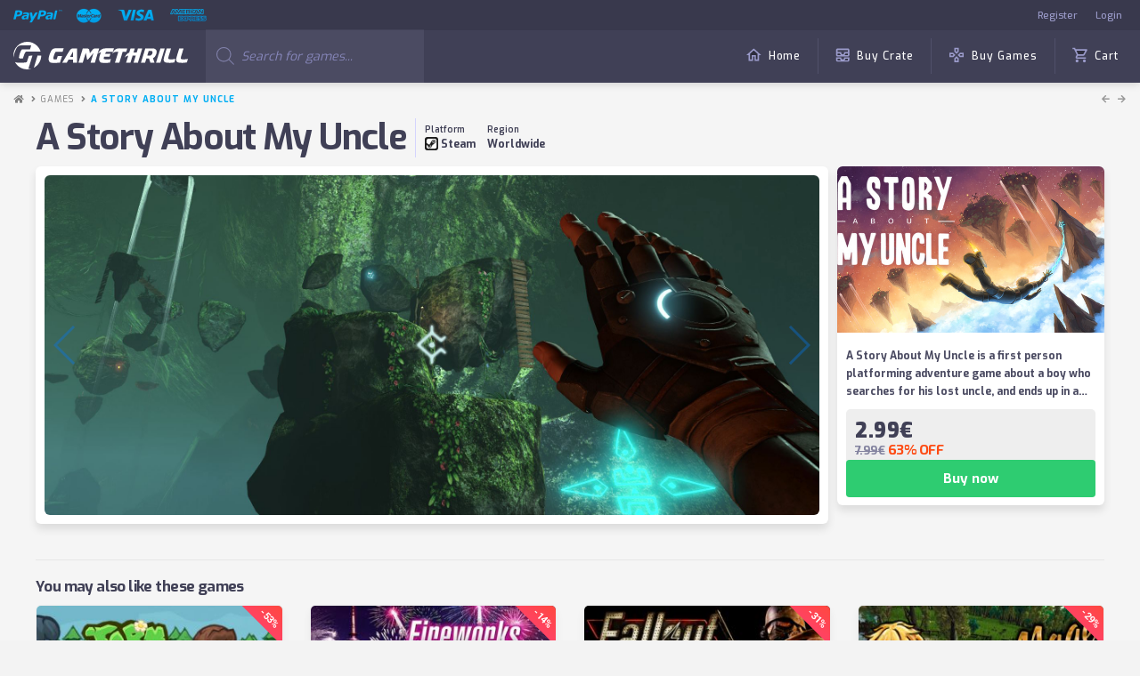

--- FILE ---
content_type: text/html; charset=UTF-8
request_url: https://gamethrill.io/game/a-story-about-my-uncle/
body_size: 17044
content:



<!DOCTYPE html>

<html class="no-js" lang="en-US">

<head>
  
<meta charset="UTF-8">
<meta name="viewport" content="width=device-width, initial-scale=1.0">
<link rel="pingback" href="https://gamethrill.io/xmlrpc.php">
<title>Buy A Story About My Uncle - Cheap, Secure &amp; Fast | Gamethrill</title>
	<script type="text/javascript">function theChampLoadEvent(e){var t=window.onload;if(typeof window.onload!="function"){window.onload=e}else{window.onload=function(){t();e()}}}</script>
		<script type="text/javascript">var theChampDefaultLang = 'en_US', theChampCloseIconPath = 'https://gamethrill.io/wp-content/plugins/super-socializer/images/close.png';</script>
		<script> var theChampSiteUrl = 'https://gamethrill.io', theChampVerified = 0, theChampEmailPopup = 0; </script>
			<script> var theChampLoadingImgPath = 'https://gamethrill.io/wp-content/plugins/super-socializer/images/ajax_loader.gif'; var theChampAjaxUrl = 'https://gamethrill.io/wp-admin/admin-ajax.php'; var theChampRedirectionUrl = 'https://gamethrill.io/game/a-story-about-my-uncle/'; var theChampRegRedirectionUrl = 'https://gamethrill.io/wp-admin/'; </script>
				<script> var theChampFBKey = '2186485941593266', theChampSameTabLogin = '1', theChampVerified = 0; var theChampAjaxUrl = 'https://gamethrill.io/wp-admin/admin-ajax.php'; var theChampPopupTitle = ''; var theChampEmailPopup = 0; var theChampEmailAjaxUrl = 'https://gamethrill.io/wp-admin/admin-ajax.php'; var theChampEmailPopupTitle = ''; var theChampEmailPopupErrorMsg = ''; var theChampEmailPopupUniqueId = ''; var theChampEmailPopupVerifyMessage = ''; var theChampLJLoginUsernameString = 'Enter your LiveJournal username'; var theChampLJAuthUrl = 'https://gamethrill.io/game/a-story-about-my-uncle/?SuperSocializerAuth=LiveJournal'; var theChampSteamAuthUrl = ""; var theChampTwitterRedirect = 'https%3A%2F%2Fgamethrill.io%2Fgame%2Fa-story-about-my-uncle%2F';  var heateorMSEnabled = 0; var theChampTwitterAuthUrl = theChampSiteUrl + "?SuperSocializerAuth=Twitter&super_socializer_redirect_to=" + theChampTwitterRedirect; var theChampFacebookAuthUrl = theChampSiteUrl + "?SuperSocializerAuth=Facebook&super_socializer_redirect_to=" + theChampTwitterRedirect; var theChampTwitchAuthUrl = theChampSiteUrl + "?SuperSocializerAuth=Twitch&super_socializer_redirect_to=" + theChampTwitterRedirect; var theChampGoogleAuthUrl = theChampSiteUrl + "?SuperSocializerAuth=Google&super_socializer_redirect_to=" + theChampTwitterRedirect; var theChampVkontakteAuthUrl = theChampSiteUrl + "?SuperSocializerAuth=Vkontakte&super_socializer_redirect_to=" + theChampTwitterRedirect; var theChampLinkedinAuthUrl = theChampSiteUrl + "?SuperSocializerAuth=Linkedin&super_socializer_redirect_to=" + theChampTwitterRedirect; var theChampXingAuthUrl = theChampSiteUrl + "?SuperSocializerAuth=Xing&super_socializer_redirect_to=" + theChampTwitterRedirect;</script>
			<style type="text/css">.the_champ_horizontal_sharing .theChampSharing{
					color: #fff;
				border-width: 0px;
		border-style: solid;
		border-color: transparent;
	}
		.the_champ_horizontal_sharing .theChampTCBackground{
		color:#666;
	}
		.the_champ_horizontal_sharing .theChampSharing:hover{
				border-color: transparent;
	}
	.the_champ_vertical_sharing .theChampSharing{
					color: #fff;
				border-width: 0px;
		border-style: solid;
		border-color: transparent;
	}
		.the_champ_vertical_sharing .theChampTCBackground{
		color:#666;
	}
		.the_champ_vertical_sharing .theChampSharing:hover{
				border-color: transparent;
	}
	@media screen and (max-width:783px){.the_champ_vertical_sharing{display:none!important}}div.heateor_ss_mobile_footer{display:none;}@media screen and (max-width:783px){i.theChampTCBackground{background-color:white!important}div.the_champ_bottom_sharing{width:100%!important;left:0!important;}div.the_champ_bottom_sharing li{width:11.111111111111% !important;}div.the_champ_bottom_sharing .theChampSharing{width: 100% !important;}div.the_champ_bottom_sharing div.theChampTotalShareCount{font-size:1em!important;line-height:28px!important}div.the_champ_bottom_sharing div.theChampTotalShareText{font-size:.7em!important;line-height:0px!important}div.heateor_ss_mobile_footer{display:block;height:40px;}.the_champ_bottom_sharing{padding:0!important;display:block!important;width: auto!important;bottom:-2px!important;top: auto!important;}.the_champ_bottom_sharing .the_champ_square_count{line-height: inherit;}.the_champ_bottom_sharing .theChampSharingArrow{display:none;}.the_champ_bottom_sharing .theChampTCBackground{margin-right: 1.1em !important}}div.the_champ_social_login_title,div.the_champ_login_container{text-align:center}ul.the_champ_login_ul{width:100%;text-align:center;}div.the_champ_login_container ul.the_champ_login_ul li{float:none!important;display:inline-block;}</style>
	
<!-- This site is optimized with the Yoast SEO plugin v11.4 - https://yoast.com/wordpress/plugins/seo/ -->
<meta name="description" content="A Story About My Uncle at a huge discount. Get your favourite pc game now. Gamethrill - Cheap gaming for everyone."/>
<link rel="canonical" href="https://gamethrill.io/game/a-story-about-my-uncle/" />
<meta property="og:locale" content="en_US" />
<meta property="og:type" content="article" />
<meta property="og:title" content="Buy A Story About My Uncle - Cheap, Secure &amp; Fast | Gamethrill" />
<meta property="og:description" content="A Story About My Uncle at a huge discount. Get your favourite pc game now. Gamethrill - Cheap gaming for everyone." />
<meta property="og:url" content="https://gamethrill.io/game/a-story-about-my-uncle/" />
<meta property="og:site_name" content="GameThrill" />
<meta property="og:image" content="https://gamethrill.io/wp-content/uploads/2019/06/1-173.jpg" />
<meta property="og:image:secure_url" content="https://gamethrill.io/wp-content/uploads/2019/06/1-173.jpg" />
<meta property="og:image:width" content="616" />
<meta property="og:image:height" content="353" />
<meta name="twitter:card" content="summary_large_image" />
<meta name="twitter:description" content="A Story About My Uncle at a huge discount. Get your favourite pc game now. Gamethrill - Cheap gaming for everyone." />
<meta name="twitter:title" content="Buy A Story About My Uncle - Cheap, Secure &amp; Fast | Gamethrill" />
<meta name="twitter:image" content="https://gamethrill.io/wp-content/uploads/2019/06/1-173.jpg" />
<script type='application/ld+json' class='yoast-schema-graph yoast-schema-graph--main'>{"@context":"https://schema.org","@graph":[{"@type":"Organization","@id":"https://gamethrill.io/#organization","name":"","url":"https://gamethrill.io/","sameAs":[]},{"@type":"WebSite","@id":"https://gamethrill.io/#website","url":"https://gamethrill.io/","name":"GameThrill","publisher":{"@id":"https://gamethrill.io/#organization"},"potentialAction":{"@type":"SearchAction","target":"https://gamethrill.io/?s={search_term_string}","query-input":"required name=search_term_string"}},{"@type":"WebPage","@id":"https://gamethrill.io/game/a-story-about-my-uncle/#webpage","url":"https://gamethrill.io/game/a-story-about-my-uncle/","inLanguage":"en-US","name":"Buy A Story About My Uncle - Cheap, Secure &amp; Fast | Gamethrill","isPartOf":{"@id":"https://gamethrill.io/#website"},"image":{"@type":"ImageObject","@id":"https://gamethrill.io/game/a-story-about-my-uncle/#primaryimage","url":"https://gamethrill.io/wp-content/uploads/2019/06/1-173.jpg","width":616,"height":353},"primaryImageOfPage":{"@id":"https://gamethrill.io/game/a-story-about-my-uncle/#primaryimage"},"datePublished":"2019-06-11T18:55:09+00:00","dateModified":"2026-01-20T09:29:26+00:00","description":"A Story About My Uncle at a huge discount. Get your favourite pc game now. Gamethrill - Cheap gaming for everyone."}]}</script>
<!-- / Yoast SEO plugin. -->

<link rel='dns-prefetch' href='//chimpstatic.com' />
<link rel='dns-prefetch' href='//cdn.jsdelivr.net' />
<link rel='dns-prefetch' href='//stackpath.bootstrapcdn.com' />
<link rel='dns-prefetch' href='//cdnjs.cloudflare.com' />
<link rel='dns-prefetch' href='//s.w.org' />
<link rel="alternate" type="application/rss+xml" title="GameThrill &raquo; Feed" href="https://gamethrill.io/feed/" />
<link rel="alternate" type="application/rss+xml" title="GameThrill &raquo; Comments Feed" href="https://gamethrill.io/comments/feed/" />
		<script type="text/javascript">
			window._wpemojiSettings = {"baseUrl":"https:\/\/s.w.org\/images\/core\/emoji\/12.0.0-1\/72x72\/","ext":".png","svgUrl":"https:\/\/s.w.org\/images\/core\/emoji\/12.0.0-1\/svg\/","svgExt":".svg","source":{"concatemoji":"https:\/\/gamethrill.io\/wp-includes\/js\/wp-emoji-release.min.js?ver=5.2.23"}};
			!function(e,a,t){var n,r,o,i=a.createElement("canvas"),p=i.getContext&&i.getContext("2d");function s(e,t){var a=String.fromCharCode;p.clearRect(0,0,i.width,i.height),p.fillText(a.apply(this,e),0,0);e=i.toDataURL();return p.clearRect(0,0,i.width,i.height),p.fillText(a.apply(this,t),0,0),e===i.toDataURL()}function c(e){var t=a.createElement("script");t.src=e,t.defer=t.type="text/javascript",a.getElementsByTagName("head")[0].appendChild(t)}for(o=Array("flag","emoji"),t.supports={everything:!0,everythingExceptFlag:!0},r=0;r<o.length;r++)t.supports[o[r]]=function(e){if(!p||!p.fillText)return!1;switch(p.textBaseline="top",p.font="600 32px Arial",e){case"flag":return s([55356,56826,55356,56819],[55356,56826,8203,55356,56819])?!1:!s([55356,57332,56128,56423,56128,56418,56128,56421,56128,56430,56128,56423,56128,56447],[55356,57332,8203,56128,56423,8203,56128,56418,8203,56128,56421,8203,56128,56430,8203,56128,56423,8203,56128,56447]);case"emoji":return!s([55357,56424,55356,57342,8205,55358,56605,8205,55357,56424,55356,57340],[55357,56424,55356,57342,8203,55358,56605,8203,55357,56424,55356,57340])}return!1}(o[r]),t.supports.everything=t.supports.everything&&t.supports[o[r]],"flag"!==o[r]&&(t.supports.everythingExceptFlag=t.supports.everythingExceptFlag&&t.supports[o[r]]);t.supports.everythingExceptFlag=t.supports.everythingExceptFlag&&!t.supports.flag,t.DOMReady=!1,t.readyCallback=function(){t.DOMReady=!0},t.supports.everything||(n=function(){t.readyCallback()},a.addEventListener?(a.addEventListener("DOMContentLoaded",n,!1),e.addEventListener("load",n,!1)):(e.attachEvent("onload",n),a.attachEvent("onreadystatechange",function(){"complete"===a.readyState&&t.readyCallback()})),(n=t.source||{}).concatemoji?c(n.concatemoji):n.wpemoji&&n.twemoji&&(c(n.twemoji),c(n.wpemoji)))}(window,document,window._wpemojiSettings);
		</script>
		<style type="text/css">
img.wp-smiley,
img.emoji {
	display: inline !important;
	border: none !important;
	box-shadow: none !important;
	height: 1em !important;
	width: 1em !important;
	margin: 0 .07em !important;
	vertical-align: -0.1em !important;
	background: none !important;
	padding: 0 !important;
}
</style>
	<link rel='stylesheet' id='lrm-modal-css'  href='https://gamethrill.io/wp-content/plugins/ajax-login-and-registration-modal-popup-pro/free/assets/lrm-core-compiled.css?ver=29' type='text/css' media='all' />
<link rel='stylesheet' id='lrm-fonts-css'  href='https://gamethrill.io/wp-content/plugins/ajax-login-and-registration-modal-popup-pro/free/assets/fonts.css?ver=29' type='text/css' media='all' />
<link rel='stylesheet' id='lrm-modal-skin-css'  href='https://gamethrill.io/wp-content/plugins/ajax-login-and-registration-modal-popup-pro/free/skins/default/skin.css?ver=29' type='text/css' media='all' />
<style id='lrm-modal-skin-inline-css' type='text/css'>
 .lrm-form a.button,.lrm-form button,.lrm-form button[type=submit],.lrm-form #buddypress input[type=submit],.lrm-form input[type=submit]{color: #ffffff;}  .lrm-form a.button,.lrm-form button,.lrm-form button[type=submit],.lrm-form #buddypress input[type=submit],.lrm-form input[type=submit]{background-color: #2f889a;}  .lrm-user-modal-container .lrm-switcher a{background-color: #d2d8d8;}  .lrm-user-modal-container .lrm-switcher a{color: #809191;}
</style>
<link rel='stylesheet' id='wp-block-library-css'  href='https://gamethrill.io/wp-includes/css/dist/block-library/style.min.css?ver=5.2.23' type='text/css' media='all' />
<link rel='stylesheet' id='wp-block-library-theme-css'  href='https://gamethrill.io/wp-includes/css/dist/block-library/theme.min.css?ver=5.2.23' type='text/css' media='all' />
<link rel='stylesheet' id='wc-block-style-css'  href='https://gamethrill.io/wp-content/plugins/woocommerce/assets/css/blocks/style.css?ver=3.6.7' type='text/css' media='all' />
<link rel='stylesheet' id='affwp-forms-css'  href='https://gamethrill.io/wp-content/plugins/affiliate-wp/assets/css/forms.min.css?ver=2.2.17' type='text/css' media='all' />
<link rel='stylesheet' id='crate-and-keys-css'  href='https://gamethrill.io/wp-content/plugins/crate-and-keys/public/css/crate-and-keys-public.css?ver=1.0.0' type='text/css' media='all' />
<link rel='stylesheet' id='photoswipe-css'  href='https://gamethrill.io/wp-content/plugins/woocommerce/assets/css/photoswipe/photoswipe.css?ver=3.6.7' type='text/css' media='all' />
<link rel='stylesheet' id='photoswipe-default-skin-css'  href='https://gamethrill.io/wp-content/plugins/woocommerce/assets/css/photoswipe/default-skin/default-skin.css?ver=3.6.7' type='text/css' media='all' />
<style id='woocommerce-inline-inline-css' type='text/css'>
.woocommerce form .form-row .required { visibility: visible; }
</style>
<link rel='stylesheet' id='bootstrapStyle-css'  href='https://stackpath.bootstrapcdn.com/bootstrap/4.3.1/css/bootstrap.min.css?ver=5.2.23' type='text/css' media='all' />
<link rel='stylesheet' id='swiperStyle-css'  href='https://cdnjs.cloudflare.com/ajax/libs/Swiper/4.5.0/css/swiper.min.css?ver=5.2.23' type='text/css' media='all' />
<link rel='stylesheet' id='dashicons-css'  href='https://gamethrill.io/wp-includes/css/dashicons.min.css?ver=5.2.23' type='text/css' media='all' />
<link rel='stylesheet' id='thickbox-css'  href='https://gamethrill.io/wp-includes/js/thickbox/thickbox.css?ver=5.2.23' type='text/css' media='all' />
<link rel='stylesheet' id='the_champ_frontend_css-css'  href='https://gamethrill.io/wp-content/plugins/super-socializer/css/front.css?ver=7.12.30' type='text/css' media='all' />
<link rel='stylesheet' id='x-stack-css'  href='https://gamethrill.io/wp-content/themes/x/framework/dist/css/site/stacks/integrity-light.css?ver=6.5.5' type='text/css' media='all' />
<link rel='stylesheet' id='x-woocommerce-css'  href='https://gamethrill.io/wp-content/themes/x/framework/dist/css/site/woocommerce/integrity-light.css?ver=6.5.5' type='text/css' media='all' />
<link rel='stylesheet' id='x-cranium-migration-css'  href='https://gamethrill.io/wp-content/themes/x/framework/legacy/cranium/dist/css/site/integrity-light.css?ver=6.5.5' type='text/css' media='all' />
<link rel='stylesheet' id='x-child-css'  href='https://gamethrill.io/wp-content/themes/x-child/style.css?ver=6.5.5' type='text/css' media='all' />
<link rel='stylesheet' id='woo-wallet-style-css'  href='https://gamethrill.io/wp-content/plugins/woo-wallet/assets/css/frontend.css?ver=1.3.9' type='text/css' media='all' />
<link rel='stylesheet' id='dgwt-wcas-style-css'  href='https://gamethrill.io/wp-content/plugins/ajax-search-for-woocommerce/assets/css/style.min.css?ver=1.4.0' type='text/css' media='all' />
<script type='text/javascript' src='https://gamethrill.io/wp-includes/js/jquery/jquery.js?ver=1.12.4-wp'></script>
<script type='text/javascript' src='https://gamethrill.io/wp-includes/js/jquery/jquery-migrate.min.js?ver=1.4.1'></script>
<script type='text/javascript' src='https://gamethrill.io/wp-content/plugins/crate-and-keys/public/js/crate-and-keys-public.js?ver=1.0.0'></script>
<script type='text/javascript' src='https://cdn.jsdelivr.net/npm/particles.js@2.0.0/particles.min.js?ver=5.2.23'></script>
<script type='text/javascript' src='https://stackpath.bootstrapcdn.com/bootstrap/4.3.1/js/bootstrap.min.js?ver=5.2.23'></script>
<script type='text/javascript' src='https://cdnjs.cloudflare.com/ajax/libs/Swiper/4.5.0/js/swiper.min.js?ver=5.2.23'></script>
<script type='text/javascript' src='https://gamethrill.io/wp-content/themes/x-child/script/script.js?ver=5.2.23'></script>
<script type='text/javascript' src='https://gamethrill.io/wp-content/plugins/cornerstone/assets/dist/js/site/cs-head.js?ver=3.5.4'></script>
<link rel='https://api.w.org/' href='https://gamethrill.io/wp-json/' />
<link rel='shortlink' href='https://gamethrill.io/?p=3691' />
<link rel="alternate" type="application/json+oembed" href="https://gamethrill.io/wp-json/oembed/1.0/embed?url=https%3A%2F%2Fgamethrill.io%2Fgame%2Fa-story-about-my-uncle%2F" />
<link rel="alternate" type="text/xml+oembed" href="https://gamethrill.io/wp-json/oembed/1.0/embed?url=https%3A%2F%2Fgamethrill.io%2Fgame%2Fa-story-about-my-uncle%2F&#038;format=xml" />
<meta name="generator" content="Site Kit by Google 1.8.1" />		<script type="text/javascript">
		var AFFWP = AFFWP || {};
		AFFWP.referral_var = 'r';
		AFFWP.expiration = 30;
		AFFWP.debug = 0;


		AFFWP.referral_credit_last = 1;
		</script>
<style type="text/css">.dgwt-wcas-search-wrapp{max-width:600px}</style><meta name="referrer" content="always"/>	<noscript><style>.woocommerce-product-gallery{ opacity: 1 !important; }</style></noscript>
	<link rel="icon" href="https://gamethrill.io/wp-content/uploads/2019/07/cropped-favicon-32x32.png" sizes="32x32" />
<link rel="icon" href="https://gamethrill.io/wp-content/uploads/2019/07/cropped-favicon-192x192.png" sizes="192x192" />
<link rel="apple-touch-icon-precomposed" href="https://gamethrill.io/wp-content/uploads/2019/07/cropped-favicon-180x180.png" />
<meta name="msapplication-TileImage" content="https://gamethrill.io/wp-content/uploads/2019/07/cropped-favicon-270x270.png" />
<style id="x-generated-css">a,h1 a:hover,h2 a:hover,h3 a:hover,h4 a:hover,h5 a:hover,h6 a:hover,.x-breadcrumb-wrap a:hover,.widget ul li a:hover,.widget ol li a:hover,.widget.widget_text ul li a,.widget.widget_text ol li a,.widget_nav_menu .current-menu-item > a,.x-accordion-heading .x-accordion-toggle:hover,.x-comment-author a:hover,.x-comment-time:hover,.x-recent-posts a:hover .h-recent-posts{color:#ff2a13;}a:hover,.widget.widget_text ul li a:hover,.widget.widget_text ol li a:hover,.x-twitter-widget ul li a:hover{color:#d80f0f;}.woocommerce .price > .amount,.woocommerce .price > ins > .amount,.woocommerce .star-rating:before,.woocommerce .star-rating span:before,.woocommerce li.product .entry-header h3 a:hover{color:#ff2a13;}.rev_slider_wrapper,a.x-img-thumbnail:hover,.x-slider-container.below,.page-template-template-blank-3-php .x-slider-container.above,.page-template-template-blank-6-php .x-slider-container.above{border-color:#ff2a13;}.entry-thumb:before,.x-pagination span.current,.flex-direction-nav a,.flex-control-nav a:hover,.flex-control-nav a.flex-active,.mejs-time-current,.x-dropcap,.x-skill-bar .bar,.x-pricing-column.featured h2,.h-comments-title small,.x-entry-share .x-share:hover,.x-highlight,.x-recent-posts .x-recent-posts-img:after{background-color:#ff2a13;}.woocommerce .onsale,.widget_price_filter .ui-slider .ui-slider-range{background-color:#ff2a13;}.x-nav-tabs > .active > a,.x-nav-tabs > .active > a:hover{box-shadow:inset 0 3px 0 0 #ff2a13;}.x-main{width:69.536945%;}.x-sidebar{width:25.536945%;}.x-comment-author,.x-comment-time,.comment-form-author label,.comment-form-email label,.comment-form-url label,.comment-form-rating label,.comment-form-comment label,.widget_calendar #wp-calendar caption,.widget.widget_rss li .rsswidget{font-family:"Lato",sans-serif;font-weight:700;}.p-landmark-sub,.p-meta,input,button,select,textarea{font-family:"Lato",sans-serif;}.widget ul li a,.widget ol li a,.x-comment-time{color:#999999;}.woocommerce .price > .from,.woocommerce .price > del,.woocommerce p.stars span a:after{color:#999999;}.widget_text ol li a,.widget_text ul li a{color:#ff2a13;}.widget_text ol li a:hover,.widget_text ul li a:hover{color:#d80f0f;}.comment-form-author label,.comment-form-email label,.comment-form-url label,.comment-form-rating label,.comment-form-comment label,.widget_calendar #wp-calendar th,.p-landmark-sub strong,.widget_tag_cloud .tagcloud a:hover,.widget_tag_cloud .tagcloud a:active,.entry-footer a:hover,.entry-footer a:active,.x-breadcrumbs .current,.x-comment-author,.x-comment-author a{color:#272727;}.widget_calendar #wp-calendar th{border-color:#272727;}.h-feature-headline span i{background-color:#272727;}@media (max-width:979px){}html{font-size:14px;}@media (min-width:480px){html{font-size:14px;}}@media (min-width:767px){html{font-size:14px;}}@media (min-width:979px){html{font-size:14px;}}@media (min-width:1200px){html{font-size:14px;}}body{font-style:normal;font-weight:400;color:#999999;background-color:#f3f3f3;}.w-b{font-weight:400 !important;}h1,h2,h3,h4,h5,h6,.h1,.h2,.h3,.h4,.h5,.h6{font-family:"Lato",sans-serif;font-style:normal;font-weight:700;}h1,.h1{letter-spacing:-0.035em;}h2,.h2{letter-spacing:-0.035em;}h3,.h3{letter-spacing:-0.035em;}h4,.h4{letter-spacing:-0.035em;}h5,.h5{letter-spacing:-0.035em;}h6,.h6{letter-spacing:-0.035em;}.w-h{font-weight:700 !important;}.x-container.width{width:88%;}.x-container.max{max-width:1200px;}.x-main.full{float:none;display:block;width:auto;}@media (max-width:979px){.x-main.full,.x-main.left,.x-main.right,.x-sidebar.left,.x-sidebar.right{float:none;display:block;width:auto !important;}}.entry-header,.entry-content{font-size:1rem;}body,input,button,select,textarea{font-family:"Lato",sans-serif;}h1,h2,h3,h4,h5,h6,.h1,.h2,.h3,.h4,.h5,.h6,h1 a,h2 a,h3 a,h4 a,h5 a,h6 a,.h1 a,.h2 a,.h3 a,.h4 a,.h5 a,.h6 a,blockquote{color:#272727;}.cfc-h-tx{color:#272727 !important;}.cfc-h-bd{border-color:#272727 !important;}.cfc-h-bg{background-color:#272727 !important;}.cfc-b-tx{color:#999999 !important;}.cfc-b-bd{border-color:#999999 !important;}.cfc-b-bg{background-color:#999999 !important;}.x-btn,.button,[type="submit"]{color:#ffffff;border-color:#ac1100;background-color:#ff2a13;margin-bottom:0.25em;text-shadow:0 0.075em 0.075em rgba(0,0,0,0.5);box-shadow:0 0.25em 0 0 #a71000,0 4px 9px rgba(0,0,0,0.75);border-radius:0.25em;}.x-btn:hover,.button:hover,[type="submit"]:hover{color:#ffffff;border-color:#600900;background-color:#ef2201;margin-bottom:0.25em;text-shadow:0 0.075em 0.075em rgba(0,0,0,0.5);box-shadow:0 0.25em 0 0 #a71000,0 4px 9px rgba(0,0,0,0.75);}.x-btn.x-btn-real,.x-btn.x-btn-real:hover{margin-bottom:0.25em;text-shadow:0 0.075em 0.075em rgba(0,0,0,0.65);}.x-btn.x-btn-real{box-shadow:0 0.25em 0 0 #a71000,0 4px 9px rgba(0,0,0,0.75);}.x-btn.x-btn-real:hover{box-shadow:0 0.25em 0 0 #a71000,0 4px 9px rgba(0,0,0,0.75);}.x-btn.x-btn-flat,.x-btn.x-btn-flat:hover{margin-bottom:0;text-shadow:0 0.075em 0.075em rgba(0,0,0,0.65);box-shadow:none;}.x-btn.x-btn-transparent,.x-btn.x-btn-transparent:hover{margin-bottom:0;border-width:3px;text-shadow:none;text-transform:uppercase;background-color:transparent;box-shadow:none;}.woocommerce p.stars span a{background-color:#ff2a13;}.x-topbar .p-info a:hover,.x-widgetbar .widget ul li a:hover{color:#ff2a13;}.x-topbar .p-info,.x-topbar .p-info a,.x-navbar .desktop .x-nav > li > a,.x-navbar .desktop .sub-menu a,.x-navbar .mobile .x-nav li > a,.x-breadcrumb-wrap a,.x-breadcrumbs .delimiter{color:#999999;}.x-navbar .desktop .x-nav > li > a:hover,.x-navbar .desktop .x-nav > .x-active > a,.x-navbar .desktop .x-nav > .current-menu-item > a,.x-navbar .desktop .sub-menu a:hover,.x-navbar .desktop .sub-menu .x-active > a,.x-navbar .desktop .sub-menu .current-menu-item > a,.x-navbar .desktop .x-nav .x-megamenu > .sub-menu > li > a,.x-navbar .mobile .x-nav li > a:hover,.x-navbar .mobile .x-nav .x-active > a,.x-navbar .mobile .x-nav .current-menu-item > a{color:#272727;}.x-navbar .desktop .x-nav > li > a:hover,.x-navbar .desktop .x-nav > .x-active > a,.x-navbar .desktop .x-nav > .current-menu-item > a{box-shadow:inset 0 4px 0 0 #ff2a13;}.x-navbar .desktop .x-nav > li > a{height:90px;padding-top:37px;}.x-navbar .desktop .x-nav > li ul{top:75px;;}@media (max-width:979px){}.x-btn-widgetbar{border-top-color:#000000;border-right-color:#000000;}.x-btn-widgetbar:hover{border-top-color:#444444;border-right-color:#444444;}.x-navbar-inner{min-height:90px;}.x-brand{margin-top:22px;font-family:"Lato",sans-serif;font-size:42px;font-style:normal;font-weight:700;letter-spacing:-0.035em;color:#272727;}.x-brand:hover,.x-brand:focus{color:#272727;}.x-navbar .x-nav-wrap .x-nav > li > a{font-family:"Lato",sans-serif;font-style:normal;font-weight:700;letter-spacing:0.085em;text-transform:uppercase;}.x-navbar .desktop .x-nav > li > a{font-size:13px;}.x-navbar .desktop .x-nav > li > a:not(.x-btn-navbar-woocommerce){padding-left:20px;padding-right:20px;}.x-navbar .desktop .x-nav > li > a > span{margin-right:-0.085em;}.x-btn-navbar{margin-top:20px;}.x-btn-navbar,.x-btn-navbar.collapsed{font-size:24px;}@media (max-width:979px){.x-widgetbar{left:0;right:0;}}</style><link rel="stylesheet" href="//fonts.googleapis.com/css?family=Lato:400,400i,700,700i&#038;subset=latin,latin-ext" type="text/css" media="all" data-x-google-fonts /></head>

<body class="product-template-default single single-product postid-3691 woocommerce woocommerce-page woocommerce-no-js x-integrity x-integrity-light x-full-width-layout-active x-full-width-active x-post-meta-disabled x-child-theme-active x-navbar-static-active x-v6_5_5 cornerstone-v3_5_4">

  
  <div id="x-root" class="x-root">

    
    <div id="top" class="site">

    
  
  <header class="masthead masthead-inline" role="banner">
    
    

  <div class="x-navbar-wrap">
    <div class="x-navbar">
      <div class="x-navbar-inner">
        <div class="x-container max width">
          
<a href="https://gamethrill.io/" class="x-brand text">
  GameThrill</a>
          
<a href="#" id="x-btn-navbar" class="x-btn-navbar collapsed" data-x-toggle="collapse-b" data-x-toggleable="x-nav-wrap-mobile" aria-expanded="false" aria-controls="x-nav-wrap-mobile" role="button">
  <i class="x-icon-bars" data-x-icon-s="&#xf0c9;"></i>
  <span class="visually-hidden">Navigation</span>
</a>

<nav class="x-nav-wrap desktop" role="navigation">
  <ul id="menu-main-menu" class="x-nav"><li id="menu-item-2596" class="menu-item menu-item-type-gs_sim menu-item-object-gs_sim menu-item-2596"><img class="navbar-logo" src="/wp-content/themes/x-child/assets/logo-white.svg"></li>
<li id="menu-item-619" class="menu-item menu-item-type-gs_sim menu-item-object-gs_sim menu-item-619">
<div class="dgwt-wcas-search-wrapp dgwt-wcas-no-submit woocommerce" data-wcas-context="c842">
    <form class="dgwt-wcas-search-form" role="search" action="https://gamethrill.io/" method="get">
        <div class="dgwt-wcas-sf-wrapp">
			        <svg version="1.1" class="dgwt-wcas-ico-magnifier" xmlns="http://www.w3.org/2000/svg"
             xmlns:xlink="http://www.w3.org/1999/xlink" x="0px" y="0px"
             viewBox="0 0 51.539 51.361" enable-background="new 0 0 51.539 51.361" xml:space="preserve">
		<path d="M51.539,49.356L37.247,35.065c3.273-3.74,5.272-8.623,5.272-13.983c0-11.742-9.518-21.26-21.26-21.26
			  S0,9.339,0,21.082s9.518,21.26,21.26,21.26c5.361,0,10.244-1.999,13.983-5.272l14.292,14.292L51.539,49.356z M2.835,21.082
			  c0-10.176,8.249-18.425,18.425-18.425s18.425,8.249,18.425,18.425S31.436,39.507,21.26,39.507S2.835,31.258,2.835,21.082z"/>
	</svg>
        	
            <label class="screen-reader-text">Products search</label>
			
            <input 
				type="search"
				class="dgwt-wcas-search-input"
				name="s"
				value=""
				placeholder="Search for games..."
				/>
			<div class="dgwt-wcas-preloader"></div>
			
						
			<input type="hidden" name="post_type" value="product" />
			<input type="hidden" name="dgwt_wcas" value="1" />

			
        </div>
    </form>
</div></li>
<li id="menu-item-2571" class="menu-item menu-item-type-gs_sim menu-item-object-gs_sim menu-item-2571"><a href="/cart">
<div class="right-menu custom-menu-item">
<img class="cart-icon" src="/wp-content/themes/x-child/assets/menu/cart-icon.svg" alt="cart">
Cart
</div> 
</a></li>
<li id="menu-item-2572" class="menu-item menu-item-type-gs_sim menu-item-object-gs_sim menu-item-2572"><div class="divider right-menu"></div></li>
<li id="menu-item-2573" class="menu-item menu-item-type-gs_sim menu-item-object-gs_sim menu-item-2573"><a href="/genres">
<div class="right-menu custom-menu-item">
<img class="genres-icon" src="/wp-content/themes/x-child/assets/menu/genres-icon.svg" alt="genres">
Genres
</div> 
</a></li>
<li id="menu-item-2574" class="menu-item menu-item-type-gs_sim menu-item-object-gs_sim menu-item-2574"><a href="/games">
<div class="right-menu custom-menu-item">
<img class="games-icon" src="/wp-content/themes/x-child/assets/menu/games-icon.svg" alt="games">
Buy Games
</div> 
</a></li>
<li id="menu-item-2575" class="menu-item menu-item-type-gs_sim menu-item-object-gs_sim menu-item-2575"><div class="divider right-menu"></div></li>
<li id="menu-item-2576" class="menu-item menu-item-type-gs_sim menu-item-object-gs_sim menu-item-2576"><a href="/previous-crates">
<div class="right-menu custom-menu-item">
<img class="cart-icon" src="/wp-content/themes/x-child/assets/menu/previous-icon.svg" alt="previous">
Previous Crates
</div> 
</a></li>
<li id="menu-item-2577" class="menu-item menu-item-type-gs_sim menu-item-object-gs_sim menu-item-2577"><a href="/crates">
<div class="right-menu custom-menu-item">
<img class="crate-icon" src="/wp-content/themes/x-child/assets/menu/crate-icon.svg" alt="crate">
Buy Crate
</div> 
</a></li>
<li id="menu-item-2578" class="menu-item menu-item-type-gs_sim menu-item-object-gs_sim menu-item-2578"><div class="divider right-menu"></div></li>
<li id="menu-item-2579" class="menu-item menu-item-type-gs_sim menu-item-object-gs_sim menu-item-2579"><a href="/">
<div class="right-menu custom-menu-item">
<img class="home-icon" src="/wp-content/themes/x-child/assets/menu/home-icon.svg" alt="home">
Home
</div> 
</a></li>
<li id="menu-item-2597" class="menu-item menu-item-type-gs_sim menu-item-object-gs_sim menu-item-2597"><div class="mobile-menu-open">
<img src="/wp-content/themes/x-child/assets/menu-open-icon.svg" alt="Open menu">
</div></li>
<li id="menu-item-2599" class="menu-item menu-item-type-gs_sim menu-item-object-gs_sim menu-item-2599"><a href="/cart">
<div class="mobile-menu-cart">
<img src="/wp-content/themes/x-child/assets/menu/cart-icon.svg" alt="My Cart">
</div>
</a></li>
</ul></nav>

<div id="x-nav-wrap-mobile" class="x-nav-wrap mobile x-collapsed" data-x-toggleable="x-nav-wrap-mobile" data-x-toggle-collapse="1" aria-hidden="true" aria-labelledby="x-btn-navbar">
  <ul id="menu-main-menu-1" class="x-nav"><li class="menu-item menu-item-type-gs_sim menu-item-object-gs_sim menu-item-2596"><img class="navbar-logo" src="/wp-content/themes/x-child/assets/logo-white.svg"></li>
<li class="menu-item menu-item-type-gs_sim menu-item-object-gs_sim menu-item-619">
<div class="dgwt-wcas-search-wrapp dgwt-wcas-no-submit woocommerce" data-wcas-context="c939">
    <form class="dgwt-wcas-search-form" role="search" action="https://gamethrill.io/" method="get">
        <div class="dgwt-wcas-sf-wrapp">
			        <svg version="1.1" class="dgwt-wcas-ico-magnifier" xmlns="http://www.w3.org/2000/svg"
             xmlns:xlink="http://www.w3.org/1999/xlink" x="0px" y="0px"
             viewBox="0 0 51.539 51.361" enable-background="new 0 0 51.539 51.361" xml:space="preserve">
		<path d="M51.539,49.356L37.247,35.065c3.273-3.74,5.272-8.623,5.272-13.983c0-11.742-9.518-21.26-21.26-21.26
			  S0,9.339,0,21.082s9.518,21.26,21.26,21.26c5.361,0,10.244-1.999,13.983-5.272l14.292,14.292L51.539,49.356z M2.835,21.082
			  c0-10.176,8.249-18.425,18.425-18.425s18.425,8.249,18.425,18.425S31.436,39.507,21.26,39.507S2.835,31.258,2.835,21.082z"/>
	</svg>
        	
            <label class="screen-reader-text">Products search</label>
			
            <input 
				type="search"
				class="dgwt-wcas-search-input"
				name="s"
				value=""
				placeholder="Search for games..."
				/>
			<div class="dgwt-wcas-preloader"></div>
			
						
			<input type="hidden" name="post_type" value="product" />
			<input type="hidden" name="dgwt_wcas" value="1" />

			
        </div>
    </form>
</div></li>
<li class="menu-item menu-item-type-gs_sim menu-item-object-gs_sim menu-item-2571"><a href="/cart">
<div class="right-menu custom-menu-item">
<img class="cart-icon" src="/wp-content/themes/x-child/assets/menu/cart-icon.svg" alt="cart">
Cart
</div> 
</a></li>
<li class="menu-item menu-item-type-gs_sim menu-item-object-gs_sim menu-item-2572"><div class="divider right-menu"></div></li>
<li class="menu-item menu-item-type-gs_sim menu-item-object-gs_sim menu-item-2573"><a href="/genres">
<div class="right-menu custom-menu-item">
<img class="genres-icon" src="/wp-content/themes/x-child/assets/menu/genres-icon.svg" alt="genres">
Genres
</div> 
</a></li>
<li class="menu-item menu-item-type-gs_sim menu-item-object-gs_sim menu-item-2574"><a href="/games">
<div class="right-menu custom-menu-item">
<img class="games-icon" src="/wp-content/themes/x-child/assets/menu/games-icon.svg" alt="games">
Buy Games
</div> 
</a></li>
<li class="menu-item menu-item-type-gs_sim menu-item-object-gs_sim menu-item-2575"><div class="divider right-menu"></div></li>
<li class="menu-item menu-item-type-gs_sim menu-item-object-gs_sim menu-item-2576"><a href="/previous-crates">
<div class="right-menu custom-menu-item">
<img class="cart-icon" src="/wp-content/themes/x-child/assets/menu/previous-icon.svg" alt="previous">
Previous Crates
</div> 
</a></li>
<li class="menu-item menu-item-type-gs_sim menu-item-object-gs_sim menu-item-2577"><a href="/crates">
<div class="right-menu custom-menu-item">
<img class="crate-icon" src="/wp-content/themes/x-child/assets/menu/crate-icon.svg" alt="crate">
Buy Crate
</div> 
</a></li>
<li class="menu-item menu-item-type-gs_sim menu-item-object-gs_sim menu-item-2578"><div class="divider right-menu"></div></li>
<li class="menu-item menu-item-type-gs_sim menu-item-object-gs_sim menu-item-2579"><a href="/">
<div class="right-menu custom-menu-item">
<img class="home-icon" src="/wp-content/themes/x-child/assets/menu/home-icon.svg" alt="home">
Home
</div> 
</a></li>
<li class="menu-item menu-item-type-gs_sim menu-item-object-gs_sim menu-item-2597"><div class="mobile-menu-open">
<img src="/wp-content/themes/x-child/assets/menu-open-icon.svg" alt="Open menu">
</div></li>
<li class="menu-item menu-item-type-gs_sim menu-item-object-gs_sim menu-item-2599"><a href="/cart">
<div class="mobile-menu-cart">
<img src="/wp-content/themes/x-child/assets/menu/cart-icon.svg" alt="My Cart">
</div>
</a></li>
</ul></div>

        </div>
      </div>
    </div>
  </div>

    
  
    <div class="x-breadcrumb-wrap">
      <div class="x-container max width">

        <div class="x-breadcrumbs"><a href="https://gamethrill.io/" ><span class="home"><i class="x-icon-home" data-x-icon-s="&#xf015;"></i></span></a> <span class="delimiter"><i class="x-icon-angle-right" data-x-icon-s="&#xf105;"></i></span> <a href="https://gamethrill.io/games/" >Games</a> <span class="delimiter"><i class="x-icon-angle-right" data-x-icon-s="&#xf105;"></i></span> <a href="https://gamethrill.io/game/a-story-about-my-uncle/" class="current" title="You Are Here" >A Story About My Uncle</a></div>
                  
  <div class="x-nav-articles">

          <a href="https://gamethrill.io/game/assassins-creed-odyssey-eu-only/" title="" class="prev">
        <i class="x-icon-arrow-left" data-x-icon-s="&#xf060;"></i>      </a>
    
          <a href="https://gamethrill.io/game/a-game-of-dwarves/" title="" class="next">
        <i class="x-icon-arrow-right" data-x-icon-s="&#xf061;"></i>      </a>
    
  </div>

          
      </div>
    </div>

    </header>

    
<!-- TrustBox script --> <script type="text/javascript" src="//widget.trustpilot.com/bootstrap/v5/tp.widget.bootstrap.min.js" async></script> <!-- End TrustBox script -->
<script async src="https://www.googletagmanager.com/gtag/js?id=UA-137717700-2"></script>
<!-- Global site tag (gtag.js) - Google Analytics -->
<script>(function(w,d,s,l,i){w[l]=w[l]||[];w[l].push({'gtm.start':
new Date().getTime(),event:'gtm.js'});var f=d.getElementsByTagName(s)[0],
j=d.createElement(s),dl=l!='dataLayer'?'&l='+l:'';j.async=true;j.src=
'https://www.googletagmanager.com/gtm.js?id='+i+dl;f.parentNode.insertBefore(j,f);
})(window,document,'script','dataLayer','GTM-K54X7DQ');</script>
<!-- End Google Tag Manager -->

<!-- Google Tag Manager (noscript) -->
<noscript><iframe src="https://www.googletagmanager.com/ns.html?id=GTM-K54X7DQ"
height="0" width="0" style="display:none;visibility:hidden"></iframe></noscript>
<!-- End Google Tag Manager (noscript) -->

<script>
  window.dataLayer = window.dataLayer || [];
  function gtag(){dataLayer.push(arguments);}
  gtag('js', new Date());

  gtag('config', 'UA-137717700-2');
</script>
<!-- Hotjar Tracking Code for https://market.gamethrill.io/ -->
<script>
    (function(h,o,t,j,a,r){
        h.hj=h.hj||function(){(h.hj.q=h.hj.q||[]).push(arguments)};
        h._hjSettings={hjid:1284451,hjsv:6};
        a=o.getElementsByTagName('head')[0];
        r=o.createElement('script');r.async=1;
        r.src=t+h._hjSettings.hjid+j+h._hjSettings.hjsv;
        a.appendChild(r);
    })(window,document,'https://static.hotjar.com/c/hotjar-','.js?sv=');
</script>
<script src="https://cdn.jsdelivr.net/npm/sweetalert2@8"></script>
<div class="mobile-desktop-trigger">
    <div class="mobile-menu-holder">
                    <div class="profile-holder login">
                <div class="profile-actions">
                    <a href="#" class="lrm-register">
                        <div class="custom-button">
                            Register
                        </div>
                    </a>
                    <a href="#" class="lrm-login">
                        <div class="custom-button">
                            Login
                        </div>
                    </a>
                </div>
            </div>
                <div class="navigation-holder">
            <form class="" action="index.html" id="custom-mobile-search" method="post">
                <input type="text" class="mobile-game-search" id="game-search-value" placeholder="Search for games" name="" value="">
                <button type="submit" class="mobile-game-search-submit" name="button">SEARCH</button>
            </form>
            <a href="/">
                <div class="nav-item">
                    <img src="/wp-content/themes/x-child/assets/menu/home-icon.svg" class="home-icon" alt="Home">
                    Home
                </div>
            </a>
            <div class="divider"></div>
            <a href="/crates">
                <div class="nav-item">
                    <img src="/wp-content/themes/x-child/assets/menu/crate-icon.svg" class="crate-icon" alt="Buy Crate">
                    Buy Crate
                </div>
            </a>
            <a href="/previous-crates">
                <div class="nav-item">
                    <img src="/wp-content/themes/x-child/assets/menu/previous-icon.svg" class="previous-icon" alt="Previous Crates">
                    Previous Crates
                </div>
            </a>
            <div class="divider"></div>
            <a href="/games">
                <div class="nav-item">
                    <img src="/wp-content/themes/x-child/assets/menu/games-icon.svg" class="game-icon" alt="Buy Games">
                    Buy Games
                </div>
            </a>
            <a href="/genres">
                <div class="nav-item">
                    <img src="/wp-content/themes/x-child/assets/menu/genres-icon.svg" class="genres-icon" alt="Genres">
                    Genres
                </div>
            </a>
        </div>
    </div>
    <div class="mobile-menu-holder-backdrop"></div>
</div>
<div class="custom-top-bar">
  <div class="custom-container">
    <div class="payment-options">
        <img src="/wp-content/themes/x-child/assets/payment-options.png" alt="Payment options">
    </div>
    <div class="links">
              <a href="#" class="link logged lrm-register">Register</a>
        <a href="#" class="link logged lrm-login">Login</a>
          </div>
  </div>
</div>

  <div class="x-container max width offset">
    <div class="x-main full" role="main">

      <div class="woocommerce-notices-wrapper"></div><div class="entry-wrap"><div class="entry-content"><!-- <div class="product_hero" style="background-image: url(https://gamethrill.io/wp-content/uploads/2019/06/2-182.jpg);"> -->
<div class="product_hero">
	<h1>
		A Story About My Uncle	</h1>
	<div class="hero-platform">
		<span class="info-title">Platform</span>
					<img src="/wp-content/uploads/2019/04/steam-icon.png">
		
		steam	</div>
	<div class="hero-platform">
		<span class="info-title">Region</span>
		Worldwide
	</div>
</div>

<div id="product-3691" class="has-post-thumbnail product type-product post-3691 status-publish first instock product_cat-action product_cat-adventure product_cat-steam sale shipping-taxable purchasable product-type-simple">
	<div class="product-holder">
	<div class="product-images-wrapper">
	<div class="swiper-container swiper-images images">
	    <div class="swiper-wrapper">
							<div class="swiper-slide">
					<div class="image-holder">
						<img src="https://gamethrill.io/wp-content/uploads/2019/06/2-182.jpg" alt="">
					</div>
				</div>
				    </div>
	    <div class="swiper-button-prev"></div>
	    <div class="swiper-button-next"></div>
	</div>
</div>

<!-- <div class="woocommerce-product-gallery woocommerce-product-gallery--with-images woocommerce-product-gallery--columns-4 images" data-columns="4" style="opacity: 0; transition: opacity .25s ease-in-out;">
	<figure class="woocommerce-product-gallery__wrapper">
		<div data-thumb="https://gamethrill.io/wp-content/uploads/2019/06/1-173-100x100.jpg" data-thumb-alt="" class="woocommerce-product-gallery__image"><a href="https://gamethrill.io/wp-content/uploads/2019/06/1-173.jpg"><img width="600" height="344" src="https://gamethrill.io/wp-content/uploads/2019/06/1-173-600x344.jpg" class="wp-post-image" alt="" title="1-173.jpg" data-caption="" data-src="https://gamethrill.io/wp-content/uploads/2019/06/1-173.jpg" data-large_image="https://gamethrill.io/wp-content/uploads/2019/06/1-173.jpg" data-large_image_width="616" data-large_image_height="353" /></a></div><div data-thumb="https://gamethrill.io/wp-content/uploads/2019/06/2-182-100x100.jpg" data-thumb-alt="" class="woocommerce-product-gallery__image"><a href="https://gamethrill.io/wp-content/uploads/2019/06/2-182.jpg"><img width="600" height="338" src="https://gamethrill.io/wp-content/uploads/2019/06/2-182-600x338.jpg" class="" alt="" title="2-182.jpg" data-caption="" data-src="https://gamethrill.io/wp-content/uploads/2019/06/2-182.jpg" data-large_image="https://gamethrill.io/wp-content/uploads/2019/06/2-182.jpg" data-large_image_width="1920" data-large_image_height="1080" /></a></div>	</figure>
</div> -->

	<div class="summary entry-summary custom">
		<div class="game-image" style="background-image: url('https://gamethrill.io/wp-content/uploads/2019/06/1-173.jpg')">
		</div>
		<p>A Story About My Uncle is a first person platforming adventure game about a boy who searches for his lost uncle, and ends up in a world he couldn’t imagine existed. Take help of your uncle’s mysterious inventions that let you jump incredibly high and far through beautiful scenery, uncover clues to your uncle’s whereabouts, and meet fantastical creatures that will help you on your journey.

The movement in A Story About My Uncle is a crucial part of its core gameplay – focusing on swinging through the world with a grappling hook that gives the player a wonderful sense of speed and freedom. Soar through a game world with a unique art style and a mysterious story that unravels before you.
Key features

 	Grappling hook: An empowering mechanic that gives you a sensation of speed, flow and vertigo like you’ve never experienced before.
 	Explore the world: Visit a wonderful and exciting world - from paradisal caves, to lost civilizations and harsh, mystical landscapes.
 	Emphasis on story: While searching for your uncle you will meet creatures with stories and fates of their own. Take your time to explore the world to dig deeper into the narrative.
 	Non-violent: A Story About My Uncle is a First Person game, but it is driven by non-violent gameplay and a heavy emphasis on story and atmosphere.
</p>
		<h1 class="phone-title">A Story About My Uncle</h1>
		<div class="phone-info">
			<div class="info-box hero-platform">
				<span class="info-title">Platform</span>
				<br />
									<img src="/wp-content/uploads/2019/04/steam-icon.png">
				
				steam			</div>
			<div class="info-box hero-platform">
				<span class="info-title">Region</span>
				<br />
				Worldwide
			</div>
		</div>
		
<div class="price-container">
	<h3><span class="woocommerce-Price-amount amount">2.99<span class="woocommerce-Price-currencySymbol">&euro;</span></span> </h3>
			<h4>
			<small><span class="woocommerce-Price-amount amount">7.99<span class="woocommerce-Price-currencySymbol">&euro;</span></span></small> 63% OFF
		</h4>
	
</div>
<span class="on-woo-wallet-cashback" style="display:none;"></span><!-- <p class="stock in-stock">5 in stock</p> -->

	
	<form class="cart" action="https://gamethrill.io/game/a-story-about-my-uncle/" method="post" enctype='multipart/form-data'>
		
			<div class="quantity">
		<label class="screen-reader-text" for="quantity_69701335d0e6f">A Story About My Uncle quantity</label>
		<input
			type="number"
			id="quantity_69701335d0e6f"
			class="input-text qty text"
			step="1"
			min="1"
			max="5"
			name="quantity"
			value="1"
			title="Qty"
			size="4"
			inputmode="numeric" />
	</div>
	
		<button type="submit" name="add-to-cart" value="3691" class="add_game_to_cart">Buy now</button>

			</form>

	
<p class="first-payment-date"><small></small></p>			</div>
</div>
<h2 class="product-title">You may also like these games</h2>
	<div class="custom-upsells">
			<ul class="products columns-4">
<div class="row">
										<div class="col-lg-3 col-md-4 col-6">

<a href="https://gamethrill.io/game/farm-for-your-life/">
<div class="product-grid">
<div class="has-post-thumbnail product type-product post-5250 status-publish first instock product_cat-adventure product_cat-simulation product_cat-steam sale shipping-taxable purchasable product-type-simple">
	<div class="campaign-overlay"></div>
	<div class="campaign-product-image" style="background-image: url('https://gamethrill.io/wp-content/uploads/2019/06/2-318.jpg')"></div>
	<div class="grid-product-image" style="background-image:url('https://gamethrill.io/wp-content/uploads/2019/06/1-312-300x140.jpg')">
							<img class="platform-icon" src="/wp-content/uploads/2019/04/steam-icon.png" class="origin" alt="">
			<div class="discount_holder">
				-53%
			</div>
			</div>
	<h3>Farm for your Life</h3>
				<div class="grid-price-holder">

			<span class="current_price"><span class="woocommerce-Price-amount amount">3.99<span class="woocommerce-Price-currencySymbol">&euro;</span></span>  <small><span class="woocommerce-Price-amount amount">8.48<span class="woocommerce-Price-currencySymbol">&euro;</span></span></small></span>
		</div>
	

	<a href="/cart?add-to-cart=5250">
		<div class="grid-add-to-cart">
							<i class="fa fa-shopping-cart"></i> BUY NOW

					</div>
	</a>
	</div>
</div>
</a>
</div>
										<div class="col-lg-3 col-md-4 col-6">

<a href="https://gamethrill.io/game/fireworks-simulator/">
<div class="product-grid">
<div class="has-post-thumbnail product type-product post-5296 status-publish instock product_cat-adventure product_cat-simulation product_cat-steam sale shipping-taxable purchasable product-type-simple">
	<div class="campaign-overlay"></div>
	<div class="campaign-product-image" style="background-image: url('https://gamethrill.io/wp-content/uploads/2019/06/2-333.jpg')"></div>
	<div class="grid-product-image" style="background-image:url('https://gamethrill.io/wp-content/uploads/2019/06/1-326-300x140.jpg')">
							<img class="platform-icon" src="/wp-content/uploads/2019/04/steam-icon.png" class="origin" alt="">
			<div class="discount_holder">
				-14%
			</div>
			</div>
	<h3>Fireworks Simulator</h3>
				<div class="grid-price-holder">

			<span class="current_price"><span class="woocommerce-Price-amount amount">11.99<span class="woocommerce-Price-currencySymbol">&euro;</span></span>  <small><span class="woocommerce-Price-amount amount">13.95<span class="woocommerce-Price-currencySymbol">&euro;</span></span></small></span>
		</div>
	

	<a href="/cart?add-to-cart=5296">
		<div class="grid-add-to-cart">
							<i class="fa fa-shopping-cart"></i> BUY NOW

					</div>
	</a>
	</div>
</div>
</a>
</div>
										<div class="col-lg-3 col-md-4 col-6">

<a href="https://gamethrill.io/game/fallout-new-vegas/">
<div class="product-grid">
<div class="has-post-thumbnail product type-product post-5246 status-publish instock product_cat-action product_cat-action-shooter product_cat-adventure product_cat-stealth product_cat-steam sale shipping-taxable purchasable product-type-simple">
	<div class="campaign-overlay"></div>
	<div class="campaign-product-image" style="background-image: url('https://gamethrill.io/wp-content/uploads/2019/06/2-314.jpg')"></div>
	<div class="grid-product-image" style="background-image:url('https://gamethrill.io/wp-content/uploads/2019/06/1-308-300x140.jpg')">
							<img class="platform-icon" src="/wp-content/uploads/2019/04/steam-icon.png" class="origin" alt="">
			<div class="discount_holder">
				-31%
			</div>
			</div>
	<h3>Fallout New Vegas</h3>
				<div class="grid-price-holder">

			<span class="current_price"><span class="woocommerce-Price-amount amount">7.99<span class="woocommerce-Price-currencySymbol">&euro;</span></span>  <small><span class="woocommerce-Price-amount amount">11.53<span class="woocommerce-Price-currencySymbol">&euro;</span></span></small></span>
		</div>
	

	<a href="/cart?add-to-cart=5246">
		<div class="grid-add-to-cart">
							<i class="fa fa-shopping-cart"></i> BUY NOW

					</div>
	</a>
	</div>
</div>
</a>
</div>
										<div class="col-lg-3 col-md-4 col-6">

<a href="https://gamethrill.io/game/fallen-mage/">
<div class="product-grid">
<div class="has-post-thumbnail product type-product post-5223 status-publish last instock product_cat-action product_cat-adventure product_cat-steam sale shipping-taxable purchasable product-type-simple">
	<div class="campaign-overlay"></div>
	<div class="campaign-product-image" style="background-image: url('https://gamethrill.io/wp-content/uploads/2019/06/71dfa4ec367231d91c1a301f637ab4cb.jpg')"></div>
	<div class="grid-product-image" style="background-image:url('https://gamethrill.io/wp-content/uploads/2019/06/2-309-300x140.jpg')">
							<img class="platform-icon" src="/wp-content/uploads/2019/04/steam-icon.png" class="origin" alt="">
			<div class="discount_holder">
				-29%
			</div>
			</div>
	<h3>Fallen Mage</h3>
				<div class="grid-price-holder">

			<span class="current_price"><span class="woocommerce-Price-amount amount">5.99<span class="woocommerce-Price-currencySymbol">&euro;</span></span>  <small><span class="woocommerce-Price-amount amount">8.45<span class="woocommerce-Price-currencySymbol">&euro;</span></span></small></span>
		</div>
	

	<a href="/cart?add-to-cart=5223">
		<div class="grid-add-to-cart">
							<i class="fa fa-shopping-cart"></i> BUY NOW

					</div>
	</a>
	</div>
</div>
</a>
</div>
								</div>
</ul>
</div>
	<!-- <section class="related products">

		<h2>Related products</h2>

		<ul class="products columns-4">
<div class="row">

			
				<div class="col-lg-3 col-md-4 col-6">

<a href="https://gamethrill.io/game/farm-for-your-life/">
<div class="product-grid">
<div class="has-post-thumbnail product type-product post-5250 status-publish first instock product_cat-adventure product_cat-simulation product_cat-steam sale shipping-taxable purchasable product-type-simple">
	<div class="campaign-overlay"></div>
	<div class="campaign-product-image" style="background-image: url('https://gamethrill.io/wp-content/uploads/2019/06/2-318.jpg')"></div>
	<div class="grid-product-image" style="background-image:url('https://gamethrill.io/wp-content/uploads/2019/06/1-312-300x140.jpg')">
							<img class="platform-icon" src="/wp-content/uploads/2019/04/steam-icon.png" class="origin" alt="">
			<div class="discount_holder">
				-53%
			</div>
			</div>
	<h3>Farm for your Life</h3>
				<div class="grid-price-holder">

			<span class="current_price"><span class="woocommerce-Price-amount amount">3.99<span class="woocommerce-Price-currencySymbol">&euro;</span></span>  <small><span class="woocommerce-Price-amount amount">8.48<span class="woocommerce-Price-currencySymbol">&euro;</span></span></small></span>
		</div>
	

	<a href="/cart?add-to-cart=5250">
		<div class="grid-add-to-cart">
							<i class="fa fa-shopping-cart"></i> BUY NOW

					</div>
	</a>
	</div>
</div>
</a>
</div>
			
				<div class="col-lg-3 col-md-4 col-6">

<a href="https://gamethrill.io/game/fireworks-simulator/">
<div class="product-grid">
<div class="has-post-thumbnail product type-product post-5296 status-publish instock product_cat-adventure product_cat-simulation product_cat-steam sale shipping-taxable purchasable product-type-simple">
	<div class="campaign-overlay"></div>
	<div class="campaign-product-image" style="background-image: url('https://gamethrill.io/wp-content/uploads/2019/06/2-333.jpg')"></div>
	<div class="grid-product-image" style="background-image:url('https://gamethrill.io/wp-content/uploads/2019/06/1-326-300x140.jpg')">
							<img class="platform-icon" src="/wp-content/uploads/2019/04/steam-icon.png" class="origin" alt="">
			<div class="discount_holder">
				-14%
			</div>
			</div>
	<h3>Fireworks Simulator</h3>
				<div class="grid-price-holder">

			<span class="current_price"><span class="woocommerce-Price-amount amount">11.99<span class="woocommerce-Price-currencySymbol">&euro;</span></span>  <small><span class="woocommerce-Price-amount amount">13.95<span class="woocommerce-Price-currencySymbol">&euro;</span></span></small></span>
		</div>
	

	<a href="/cart?add-to-cart=5296">
		<div class="grid-add-to-cart">
							<i class="fa fa-shopping-cart"></i> BUY NOW

					</div>
	</a>
	</div>
</div>
</a>
</div>
			
				<div class="col-lg-3 col-md-4 col-6">

<a href="https://gamethrill.io/game/fallout-new-vegas/">
<div class="product-grid">
<div class="has-post-thumbnail product type-product post-5246 status-publish instock product_cat-action product_cat-action-shooter product_cat-adventure product_cat-stealth product_cat-steam sale shipping-taxable purchasable product-type-simple">
	<div class="campaign-overlay"></div>
	<div class="campaign-product-image" style="background-image: url('https://gamethrill.io/wp-content/uploads/2019/06/2-314.jpg')"></div>
	<div class="grid-product-image" style="background-image:url('https://gamethrill.io/wp-content/uploads/2019/06/1-308-300x140.jpg')">
							<img class="platform-icon" src="/wp-content/uploads/2019/04/steam-icon.png" class="origin" alt="">
			<div class="discount_holder">
				-31%
			</div>
			</div>
	<h3>Fallout New Vegas</h3>
				<div class="grid-price-holder">

			<span class="current_price"><span class="woocommerce-Price-amount amount">7.99<span class="woocommerce-Price-currencySymbol">&euro;</span></span>  <small><span class="woocommerce-Price-amount amount">11.53<span class="woocommerce-Price-currencySymbol">&euro;</span></span></small></span>
		</div>
	

	<a href="/cart?add-to-cart=5246">
		<div class="grid-add-to-cart">
							<i class="fa fa-shopping-cart"></i> BUY NOW

					</div>
	</a>
	</div>
</div>
</a>
</div>
			
				<div class="col-lg-3 col-md-4 col-6">

<a href="https://gamethrill.io/game/fallen-mage/">
<div class="product-grid">
<div class="has-post-thumbnail product type-product post-5223 status-publish last instock product_cat-action product_cat-adventure product_cat-steam sale shipping-taxable purchasable product-type-simple">
	<div class="campaign-overlay"></div>
	<div class="campaign-product-image" style="background-image: url('https://gamethrill.io/wp-content/uploads/2019/06/71dfa4ec367231d91c1a301f637ab4cb.jpg')"></div>
	<div class="grid-product-image" style="background-image:url('https://gamethrill.io/wp-content/uploads/2019/06/2-309-300x140.jpg')">
							<img class="platform-icon" src="/wp-content/uploads/2019/04/steam-icon.png" class="origin" alt="">
			<div class="discount_holder">
				-29%
			</div>
			</div>
	<h3>Fallen Mage</h3>
				<div class="grid-price-holder">

			<span class="current_price"><span class="woocommerce-Price-amount amount">5.99<span class="woocommerce-Price-currencySymbol">&euro;</span></span>  <small><span class="woocommerce-Price-amount amount">8.45<span class="woocommerce-Price-currencySymbol">&euro;</span></span></small></span>
		</div>
	

	<a href="/cart?add-to-cart=5223">
		<div class="grid-add-to-cart">
							<i class="fa fa-shopping-cart"></i> BUY NOW

					</div>
	</a>
	</div>
</div>
</a>
</div>
			
		</div>
</ul>

	</section> -->

	<h2 class="product-title">Game description</h2>
	<div class="game-full-description">
		<p>
			A Story About My Uncle is a first person platforming adventure game about a boy who searches for his lost uncle, and ends up in a world he couldn’t imagine existed. Take help of your uncle’s mysterious inventions that let you jump incredibly high and far through beautiful scenery, uncover clues to your uncle’s whereabouts, and meet fantastical creatures that will help you on your journey.

The movement in A Story About My Uncle is a crucial part of its core gameplay – focusing on swinging through the world with a grappling hook that gives the player a wonderful sense of speed and freedom. Soar through a game world with a unique art style and a mysterious story that unravels before you.
<h2 class="bb_tag">Key features</h2>
<ul class="bb_ul">
 	<li>Grappling hook: An empowering mechanic that gives you a sensation of speed, flow and vertigo like you’ve never experienced before.</li>
 	<li>Explore the world: Visit a wonderful and exciting world - from paradisal caves, to lost civilizations and harsh, mystical landscapes.</li>
 	<li>Emphasis on story: While searching for your uncle you will meet creatures with stories and fates of their own. Take your time to explore the world to dig deeper into the narrative.</li>
 	<li>Non-violent: A Story About My Uncle is a First Person game, but it is driven by non-violent gameplay and a heavy emphasis on story and atmosphere.</li>
</ul>		</p>
	</div>
</div>

</div></div>
    </div>

    

  </div>

<div class="custom-footer">
  <div class="payment-bar">
    <div class="x-container">
      <img src="/wp-content/uploads/2019/payment/payment-1.svg" class="gateway payment1" alt="Visa card">
      <img src="/wp-content/uploads/2019/payment/payment-2.svg" class="gateway payment2" alt="Mastercard card">
      <img src="/wp-content/uploads/2019/payment/payment-3.svg" class="gateway payment3" alt="American express card">
      <img src="/wp-content/uploads/2019/payment/payment-4.svg" class="gateway payment4" alt="Paypal">
      <img src="/wp-content/uploads/2019/payment/payment-5.svg" class="gateway payment5" alt="Paysafecard">
      <img src="/wp-content/uploads/2019/payment/payment-6.svg" class="gateway payment6" alt="Klarna">
      <img src="/wp-content/uploads/2019/payment/g2apay.png" class="g2a" alt="Powered by G2A Pay">
    </div>
  </div>
  <div class="x-container footer">
    <div class="row">
      <div class="col-md-2 col-6">
        <h5>Gamethrill</h5>
        <a class="link" href="/about-us">About us</a>
        <!-- <a class="link" href="/news">News</a> -->
        <a class="link" href="/contact">Contact</a>
        <!-- <a class="link" href="/team">Team</a> -->
      </div>
      <div class="col-md-2 col-6">
        <h5>Help</h5>
        <a class="link" href="https://www.facebook.com/GameThrill" target="_blank">Facebook support</a>
        <a class="link" href="/terms-conditions">Terms & Conditions</a>
        <a class="link" href="/privacy-policy">Privacy policy</a>
      </div>
      <div class="col-md-2 col-6">
        <h5>My account</h5>
                  <a href="#" class="link lrm-register">Register</a>
          <a href="#" class="link lrm-login">Login</a>
              </div>
      <div class="col-md-2 col-6">
        <h5>Products</h5>
        <a class="link" href="https://gamethrill.io" target="_blank">GT Crates</a>
        <a class="link" href="#">GT Market</a>
      </div>
    </div>
  </div>
  <div class="x-container">
    <p class="copyright">
      GAME CHEST GROUP UK LIMITED, 10018410. 7 Nelson Street, Southend On Sea, Essex, United Kingdom, SS1 1EH.
      The use of our website constitutes acceptance of the <a href="#">Terms and Conditions</a> and <a href="#">Privacy policy</a>. All copyrights, trade marks, service marks belong to the corresponding owners.
    </p>
  </div>
</div>


  

  <footer class="x-colophon top">
    <div class="x-container max width">

      <div class="x-column x-md x-1-3"></div><div class="x-column x-md x-1-3"></div><div class="x-column x-md x-1-3 last"></div>
    </div>
  </footer>


  
    <footer class="x-colophon bottom" role="contentinfo">
      <div class="x-container max width">

                  
<ul class="x-nav"><li><a href="https://gamethrill.io/wp-admin/nav-menus.php">Assign a Menu</a></li></ul>        
                  <div class="x-social-global"></div>        
                  <div class="x-colophon-content">
            <p>POWERED BY THE <a href="//theme.co/x/" title="X &ndash; The Ultimate WordPress Theme" rel="nofollow">X THEME</a></p>          </div>
        
      </div>
    </footer>

  

    
    </div> <!-- END .x-site -->

    
    <div id="x-widgetbar" class="x-widgetbar x-collapsed" data-x-toggleable="x-widgetbar" data-x-toggle-collapse="1" aria-hidden="true" aria-labelledby="x-btn-widgetbar">
      <div class="x-widgetbar-inner">
        <div class="x-container max width">

          <div class="x-column x-md x-1-2"><div id="dgwt_wcas_ajax_search-2" class="widget woocommerce dgwt-wcas-widget"><h4 class="h-widget">Search</h4>
<div class="dgwt-wcas-search-wrapp dgwt-wcas-no-submit" data-wcas-context="db13">
    <form class="dgwt-wcas-search-form" role="search" action="https://gamethrill.io/" method="get">
        <div class="dgwt-wcas-sf-wrapp">
			        <svg version="1.1" class="dgwt-wcas-ico-magnifier" xmlns="http://www.w3.org/2000/svg"
             xmlns:xlink="http://www.w3.org/1999/xlink" x="0px" y="0px"
             viewBox="0 0 51.539 51.361" enable-background="new 0 0 51.539 51.361" xml:space="preserve">
		<path d="M51.539,49.356L37.247,35.065c3.273-3.74,5.272-8.623,5.272-13.983c0-11.742-9.518-21.26-21.26-21.26
			  S0,9.339,0,21.082s9.518,21.26,21.26,21.26c5.361,0,10.244-1.999,13.983-5.272l14.292,14.292L51.539,49.356z M2.835,21.082
			  c0-10.176,8.249-18.425,18.425-18.425s18.425,8.249,18.425,18.425S31.436,39.507,21.26,39.507S2.835,31.258,2.835,21.082z"/>
	</svg>
        	
            <label class="screen-reader-text">Products search</label>
			
            <input 
				type="search"
				class="dgwt-wcas-search-input"
				name="s"
				value=""
				placeholder="Search for games..."
				/>
			<div class="dgwt-wcas-preloader"></div>
			
						
			<input type="hidden" name="post_type" value="product" />
			<input type="hidden" name="dgwt_wcas" value="1" />

			
        </div>
    </form>
</div></div></div><div class="x-column x-md x-1-2 last"></div>
        </div>
      </div>
    </div>

    <a href="#" id="x-btn-widgetbar" class="x-btn-widgetbar collapsed" data-x-toggle="collapse-b" data-x-toggleable="x-widgetbar" aria-expanded="false" aria-controls="x-widgetbar" role="button">
      <i class="x-icon-plus-circle" data-x-icon-s="&#xf055;"><span class="visually-hidden">Toggle the Widgetbar</span></i>
    </a>

    
  </div> <!-- END .x-root -->

<style>/* LRM */
body.logged-in .lrm-hide-if-logged-in { display: none !important; }
body.logged-in [class*='lrm-hide-if-logged-in'] { display: none !important; }
body:not(.logged-in) .lrm-show-if-logged-in { display: none !important; }
body:not(.logged-in) [class*='lrm-show-if-logged-in'] { display: none !important; }
</style>
<!--
-->
<div class="lrm-main lrm-font-svg lrm-user-modal" style="visibility: hidden;"> <!-- this is the entire modal form, including the background -->
<!--<div class="lrm-user-modal" style="visibility: hidden;">  this is the entire modal form, including the background -->

    <div class="lrm-user-modal-container"> <!-- this is the container wrapper -->
        <ul class="lrm-switcher -is-not-login-only">

            <li><a href="#0" class="lrm-switch-to-link lrm-switch-to--login lrm-ficon-login ">
                    Sign in                </a></li>

                            <li><a href="#0" class="lrm-switch-to-link lrm-switch-to--register lrm-ficon-register ">
                    New account                </a></li>
                    </ul>

        <div class="lrm-signin-section "> <!-- log in form -->
            <form class="lrm-form" action="#0" data-action="login">

                <div class="lrm-integrations lrm-integrations--login">
                                    </div>

                <p class="lrm-form-message lrm-form-message--init"></p>

                <div class="fieldset">
                                        <label class="image-replace lrm-email lrm-ficon-mail" title="Email or Username"></label>
                    <input name="username" class="full-width has-padding has-border" type="text" aria-label="Email or Username" placeholder="Email or Username" required value="" autocomplete="username" data-autofocus="1">
                    <span class="lrm-error-message"></span>
                </div>

                <div class="fieldset">
	                                    <label class="image-replace lrm-password lrm-ficon-key" title="Password"></label>
                    <input name="password" class="full-width has-padding has-border" type="password" aria-label="Password" placeholder="Password" required value="">
                    <span class="lrm-error-message"></span>
                                            <span class="hide-password lrm-ficon-eye" data-show="Show" data-hide="Hide" aria-label="Show"></span>
                                    </div>


                <div class="fieldset">
	                                    <label class="lrm-nice-checkbox__label lrm-remember-me-checkbox">Remember me                        <input type="checkbox" class="lrm-nice-checkbox lrm-remember-me" name="remember-me" checked>
                        <div class="lrm-nice-checkbox__indicator"></div>
                    </label>
                                    </div>

                <div class="lrm-integrations lrm-integrations--login">
                                        <div class="the_champ_outer_login_container"><div class="the_champ_login_container"><ul class="the_champ_login_ul"><li><i id="theChampGoogleButton" class="theChampLogin theChampGoogleBackground theChampGoogleLogin" alt="Login with Google" title="Login with Google" onclick="theChampInitiateLogin(this)" ><ss style="display:block" class="theChampLoginSvg theChampGoogleLoginSvg"></ss></i></li></ul></div></div><div style="clear:both; margin-bottom: 6px"></div>                </div>

                <div class="fieldset fieldset--submit">
                    <button class="full-width has-padding" type="submit">
                        Log in                    </button>
                </div>

                <div class="lrm-integrations lrm-integrations--login">
                                    </div>

                <input type="hidden" name="redirect_to" value="">
                <input type="hidden" name="lrm_action" value="login">
                <input type="hidden" name="wp-submit" value="1">
                <!-- Fix for Eduma WP theme-->
                <input type="hidden" name="lp-ajax" value="login">

                <input type="hidden" id="security-login" name="security-login" value="b4b10b9fe4" /><input type="hidden" name="_wp_http_referer" value="/game/a-story-about-my-uncle/" />
                <!-- For Invisible Recaptcha plugin -->
                <span class="wpcf7-submit" style="display: none;"></span>
            </form>

            <p class="lrm-form-bottom-message"><a href="#0" class="lrm-switch-to--reset-password">Forgot your password?</a></p>
            <!-- <a href="#0" class="lrm-close-form">Close</a> -->
        </div> <!-- lrm-login -->

        
        <div class="lrm-signup-section "> <!-- sign up form -->
            
                <form class="lrm-form" action="#0" data-action="registration">

                    <div class="lrm-integrations lrm-integrations--register">
                                            </div>

                    <p class="lrm-form-message lrm-form-message--init"></p>

                    
                    
                    <div class="fieldset fieldset--email">
	                                            <label class="image-replace lrm-email lrm-ficon-mail" for="signup-email" title="Email*"></label>
                        <input name="email" class="full-width has-padding has-border" id="signup-email" type="email" placeholder="Email*" required autocomplete="off" aria-label="Email*">
                        <span class="lrm-error-message"></span>
                    </div>

	                                                            <div class="fieldset">
                            <div class="lrm-position-relative">
                                <label class="image-replace lrm-password lrm-ficon-key" for="signup-password" title="Password"></label>
                                <input name="password" class="full-width has-padding has-border" id="signup-password" type="password"  placeholder="Password" required value="" autocomplete="new-password" aria-label="Password">
                                <span class="lrm-error-message"></span>
                                <span class="hide-password lrm-ficon-eye" data-show="Show" data-hide="Hide"></span>
                            </div>
                            <span class="lrm-pass-strength-result"></span>
                        </div>
                    	                                    
                    
                    <div class="lrm-integrations lrm-integrations--register">
                                                <div class="the_champ_outer_login_container"><div class="the_champ_login_container"><ul class="the_champ_login_ul"><li><i id="theChampGoogleButton" class="theChampLogin theChampGoogleBackground theChampGoogleLogin" alt="Login with Google" title="Login with Google" onclick="theChampInitiateLogin(this)" ><ss style="display:block" class="theChampLoginSvg theChampGoogleLoginSvg"></ss></i></li></ul></div></div><div style="clear:both; margin-bottom: 6px"></div>                    </div>

                                            <div class="fieldset fieldset--terms">

	                                                        <label class="lrm-nice-checkbox__label lrm-accept-terms-checkbox">I agree with the <a href="/terms-conditions" target="_blank">Terms</a> &amp; <a href="/privacy-policy" target="_blank">Privacy policy</a>                                    <input type="checkbox" class="lrm-nice-checkbox lrm-accept-terms" name="registration_terms" value="yes">
                                    <span class="lrm-error-message"></span>
                                    <div class="lrm-nice-checkbox__indicator"></div>
                                </label>
	                        
                        </div>
                    
                    <div class="lrm-info lrm-info--register">
                                            </div>

                    <div class="fieldset fieldset--submit">
                        <button class="full-width has-padding" type="submit">
                            Create account                        </button>
                    </div>

                    <div class="lrm-integrations lrm-integrations--register">
                                            </div>

                    <input type="hidden" name="redirect_to" value="">
                    <input type="hidden" name="lrm_action" value="signup">
                    <input type="hidden" name="wp-submit" value="1">

                    <!-- Fix for Eduma WP theme-->
                    <input type="hidden" name="is_popup_register" value="1">
                    <input type="hidden" id="security-signup" name="security-signup" value="d0e83c6c7a" /><input type="hidden" name="_wp_http_referer" value="/game/a-story-about-my-uncle/" />                    <!-- For Invisible Recaptcha plugin -->
                    <span class="wpcf7-submit" style="display: none;"></span>

                </form>

            
            <!-- <a href="#0" class="lrm-close-form">Close</a> -->
        </div> <!-- lrm-signup -->

        
        <div class="lrm-reset-password-section "> <!-- reset password form -->
            <form class="lrm-form" action="#0" data-action="lost-password">

                <p class="lrm-form-message">Lost your password? Please enter your email address. You will receive mail with link to set new password.</p>

                <div class="fieldset">
	                                    <label class="image-replace lrm-email lrm-ficon-mail" title="Email or Username"></label>
                    <input class="full-width has-padding has-border" name="user_login" type="text" required placeholder="Email or Username" data-autofocus="1" aria-label="Email or Username">
                    <span class="lrm-error-message"></span>
                </div>

                <div class="lrm-integrations lrm-integrations--reset-pass">
                                    </div>

                <input type="hidden" name="lrm_action" value="lostpassword">
                <input type="hidden" name="wp-submit" value="1">
                <input type="hidden" id="security-lostpassword" name="security-lostpassword" value="f21fa8eb50" /><input type="hidden" name="_wp_http_referer" value="/game/a-story-about-my-uncle/" />
                <div class="fieldset fieldset--submit">
                    <button class="full-width has-padding" type="submit">
                        Reset password                    </button>
                </div>
                <!-- For Invisible Recaptcha plugin -->
                <span class="wpcf7-submit" style="display: none;"></span>

            </form>

            <p class="lrm-form-bottom-message"><a href="#0" class="lrm-switch-to--login">Back to login</a></p>
        </div> <!-- lrm-reset-password -->
        <a href="#0" class="lrm-close-form">close</a>
    </div> <!-- lrm-user-modal-container -->
</div> <!-- lrm-user-modal --><script type="application/ld+json">{"@context":"https:\/\/schema.org\/","@type":"Product","@id":"https:\/\/gamethrill.io\/game\/a-story-about-my-uncle\/#product","name":"A Story About My Uncle","url":"https:\/\/gamethrill.io\/game\/a-story-about-my-uncle\/","image":"https:\/\/gamethrill.io\/wp-content\/uploads\/2019\/06\/1-173.jpg","description":"A Story About My Uncle is a first person platforming adventure game about a boy who searches for his lost uncle, and ends up in a world he couldn\u2019t imagine existed. Take help of your uncle\u2019s mysterious inventions that let you jump incredibly high and far through beautiful scenery, uncover clues to your uncle\u2019s whereabouts, and meet fantastical creatures that will help you on your journey.\r\n\r\nThe movement in A Story About My Uncle is a crucial part of its core gameplay \u2013 focusing on swinging through the world with a grappling hook that gives the player a wonderful sense of speed and freedom. Soar through a game world with a unique art style and a mysterious story that unravels before you.\r\nKey features\r\n\r\n \tGrappling hook: An empowering mechanic that gives you a sensation of speed, flow and vertigo like you\u2019ve never experienced before.\r\n \tExplore the world: Visit a wonderful and exciting world - from paradisal caves, to lost civilizations and harsh, mystical landscapes.\r\n \tEmphasis on story: While searching for your uncle you will meet creatures with stories and fates of their own. Take your time to explore the world to dig deeper into the narrative.\r\n \tNon-violent: A Story About My Uncle is a First Person game, but it is driven by non-violent gameplay and a heavy emphasis on story and atmosphere.","sku":3691,"offers":[{"@type":"Offer","price":"2.99","priceValidUntil":"2027-12-31","priceSpecification":{"price":"2.99","priceCurrency":"EUR","valueAddedTaxIncluded":"false"},"priceCurrency":"EUR","availability":"http:\/\/schema.org\/InStock","url":"https:\/\/gamethrill.io\/game\/a-story-about-my-uncle\/","seller":{"@type":"Organization","name":"GameThrill","url":"https:\/\/gamethrill.io"}}]}</script>
<div class="pswp" tabindex="-1" role="dialog" aria-hidden="true">
	<div class="pswp__bg"></div>
	<div class="pswp__scroll-wrap">
		<div class="pswp__container">
			<div class="pswp__item"></div>
			<div class="pswp__item"></div>
			<div class="pswp__item"></div>
		</div>
		<div class="pswp__ui pswp__ui--hidden">
			<div class="pswp__top-bar">
				<div class="pswp__counter"></div>
				<button class="pswp__button pswp__button--close" aria-label="Close (Esc)"></button>
				<button class="pswp__button pswp__button--share" aria-label="Share"></button>
				<button class="pswp__button pswp__button--fs" aria-label="Toggle fullscreen"></button>
				<button class="pswp__button pswp__button--zoom" aria-label="Zoom in/out"></button>
				<div class="pswp__preloader">
					<div class="pswp__preloader__icn">
						<div class="pswp__preloader__cut">
							<div class="pswp__preloader__donut"></div>
						</div>
					</div>
				</div>
			</div>
			<div class="pswp__share-modal pswp__share-modal--hidden pswp__single-tap">
				<div class="pswp__share-tooltip"></div>
			</div>
			<button class="pswp__button pswp__button--arrow--left" aria-label="Previous (arrow left)"></button>
			<button class="pswp__button pswp__button--arrow--right" aria-label="Next (arrow right)"></button>
			<div class="pswp__caption">
				<div class="pswp__caption__center"></div>
			</div>
		</div>
	</div>
</div>
	<script type="text/javascript">
		var c = document.body.className;
		c = c.replace(/woocommerce-no-js/, 'woocommerce-js');
		document.body.className = c;
	</script>
	<script type='text/javascript' src='https://gamethrill.io/wp-content/plugins/woocommerce-subscriptions/assets/js/frontend/single-product.js?ver=2.5.6'></script>
<script type='text/javascript'>
/* <![CDATA[ */
var LRM = {"password_zxcvbn_js_src":"https:\/\/gamethrill.io\/wp-includes\/js\/zxcvbn.min.js","redirect_url":"","ajax_url":"https:\/\/gamethrill.io\/?lrm=1","is_user_logged_in":"","reload_after_login":null,"selectors_mapping":{"login":"","register":""},"is_customize_preview":"","l10n":{"password_is_good":"Good Password","password_is_strong":"Strong Password","password_is_short":"Too Short Password","password_is_bad":"Bad Password","passwords_is_mismatch":"Passwords is mismatch!"}};
/* ]]> */
</script>
<script type='text/javascript' src='https://gamethrill.io/wp-content/plugins/ajax-login-and-registration-modal-popup-pro/free/assets/lrm-core.js?ver=29'></script>
<script type='text/javascript'>
/* <![CDATA[ */
var LRM_Pro = {"woo_add_to_cart_hook":"","woo_on_proceed_to_checkout":"true","redirect_urls":{"after_login":null,"after_registration":null},"l10n":{"woo_must_register":"Please login or register before!","password_is_good":"Good Password","password_is_strong":"Strong Password","password_is_short":"Too Short Password","password_is_bad":"Bad Password","passwords_is_mismatch":"Passwords is mismatch!","recaptcha_error":"Wrong reCAPTCHA!"}};
/* ]]> */
</script>
<script type='text/javascript' src='https://gamethrill.io/wp-content/plugins/ajax-login-and-registration-modal-popup-pro/assets/lrm-core-pro.js?ver=1.72'></script>
<script type='text/javascript'>
/* <![CDATA[ */
var wpcf7 = {"apiSettings":{"root":"https:\/\/gamethrill.io\/wp-json\/contact-form-7\/v1","namespace":"contact-form-7\/v1"}};
/* ]]> */
</script>
<script type='text/javascript' src='https://gamethrill.io/wp-content/plugins/contact-form-7/includes/js/scripts.js?ver=5.1.3'></script>
<script type='text/javascript' src='https://gamethrill.io/wp-content/plugins/woocommerce/assets/js/jquery-blockui/jquery.blockUI.min.js?ver=2.70'></script>
<script type='text/javascript'>
/* <![CDATA[ */
var wc_add_to_cart_params = {"ajax_url":"\/wp-admin\/admin-ajax.php","wc_ajax_url":"\/?wc-ajax=%%endpoint%%","i18n_view_cart":"View cart","cart_url":"https:\/\/gamethrill.io\/cart\/","is_cart":"","cart_redirect_after_add":"yes"};
/* ]]> */
</script>
<script type='text/javascript' src='https://gamethrill.io/wp-content/plugins/woocommerce/assets/js/frontend/add-to-cart.min.js?ver=3.6.7'></script>
<script type='text/javascript' src='https://gamethrill.io/wp-content/plugins/woocommerce/assets/js/zoom/jquery.zoom.min.js?ver=1.7.21'></script>
<script type='text/javascript' src='https://gamethrill.io/wp-content/plugins/woocommerce/assets/js/flexslider/jquery.flexslider.min.js?ver=2.7.2'></script>
<script type='text/javascript' src='https://gamethrill.io/wp-content/plugins/woocommerce/assets/js/photoswipe/photoswipe.min.js?ver=4.1.1'></script>
<script type='text/javascript' src='https://gamethrill.io/wp-content/plugins/woocommerce/assets/js/photoswipe/photoswipe-ui-default.min.js?ver=4.1.1'></script>
<script type='text/javascript'>
/* <![CDATA[ */
var wc_single_product_params = {"i18n_required_rating_text":"Please select a rating","review_rating_required":"yes","flexslider":{"rtl":false,"animation":"slide","smoothHeight":true,"directionNav":false,"controlNav":"thumbnails","slideshow":false,"animationSpeed":500,"animationLoop":false,"allowOneSlide":false},"zoom_enabled":"1","zoom_options":[],"photoswipe_enabled":"1","photoswipe_options":{"shareEl":false,"closeOnScroll":false,"history":false,"hideAnimationDuration":0,"showAnimationDuration":0},"flexslider_enabled":"1"};
/* ]]> */
</script>
<script type='text/javascript' src='https://gamethrill.io/wp-content/plugins/woocommerce/assets/js/frontend/single-product.min.js?ver=3.6.7'></script>
<script type='text/javascript' src='https://gamethrill.io/wp-content/plugins/woocommerce/assets/js/js-cookie/js.cookie.min.js?ver=2.1.4'></script>
<script type='text/javascript'>
/* <![CDATA[ */
var woocommerce_params = {"ajax_url":"\/wp-admin\/admin-ajax.php","wc_ajax_url":"\/?wc-ajax=%%endpoint%%"};
/* ]]> */
</script>
<script type='text/javascript' src='https://gamethrill.io/wp-content/plugins/woocommerce/assets/js/frontend/woocommerce.min.js?ver=3.6.7'></script>
<script type='text/javascript'>
/* <![CDATA[ */
var wc_cart_fragments_params = {"ajax_url":"\/wp-admin\/admin-ajax.php","wc_ajax_url":"\/?wc-ajax=%%endpoint%%","cart_hash_key":"wc_cart_hash_0d5905b285087f224d3f7eb4b47ab36e","fragment_name":"wc_fragments_0d5905b285087f224d3f7eb4b47ab36e","request_timeout":"5000"};
/* ]]> */
</script>
<script type='text/javascript' src='https://gamethrill.io/wp-content/plugins/woocommerce/assets/js/frontend/cart-fragments.min.js?ver=3.6.7'></script>
<script type='text/javascript'>
/* <![CDATA[ */
var mailchimp_public_data = {"site_url":"https:\/\/gamethrill.io","ajax_url":"https:\/\/gamethrill.io\/wp-admin\/admin-ajax.php","queue_url":"https:\/\/gamethrill.io\/wp-json\/mailchimp-for-woocommerce\/v1\/queue\/work","queue_should_fire":"1"};
/* ]]> */
</script>
<script type='text/javascript' src='https://gamethrill.io/wp-content/plugins/mailchimp-for-woocommerce/public/js/mailchimp-woocommerce-public.min.js?ver=2.1.16'></script>
<script type='text/javascript' src='https://chimpstatic.com/mcjs-connected/js/users/66542613634316aa0221d65e0/30f520c54eb2068876b176595.js?ver=2.1.16'></script>
<script type='text/javascript' src='https://gamethrill.io/wp-content/plugins/cornerstone/assets/dist/js/site/cs-body.js?ver=3.5.4'></script>
<script type='text/javascript' src='https://gamethrill.io/wp-content/plugins/super-socializer/js/front/social_login/general.js?ver=7.12.30'></script>
<script type='text/javascript' src='https://gamethrill.io/wp-content/plugins/super-socializer/js/front/social_login/common.js?ver=7.12.30'></script>
<script type='text/javascript'>
/* <![CDATA[ */
var thickboxL10n = {"next":"Next >","prev":"< Prev","image":"Image","of":"of","close":"Close","noiframes":"This feature requires inline frames. You have iframes disabled or your browser does not support them.","loadingAnimation":"https:\/\/gamethrill.io\/wp-includes\/js\/thickbox\/loadingAnimation.gif"};
/* ]]> */
</script>
<script type='text/javascript' src='https://gamethrill.io/wp-includes/js/thickbox/thickbox.js?ver=3.1-20121105'></script>
<script type='text/javascript' src='https://gamethrill.io/wp-content/themes/x/framework/dist/js/site/x.js?ver=6.5.5'></script>
<script type='text/javascript' src='https://gamethrill.io/wp-includes/js/comment-reply.min.js?ver=5.2.23'></script>
<script type='text/javascript' src='https://gamethrill.io/wp-includes/js/wp-embed.min.js?ver=5.2.23'></script>
<script type='text/javascript'>
/* <![CDATA[ */
var dgwt_wcas = {"t":{"sale_badge":"sale","featured_badge":"featured","category":"Category","tag":"tag","sku_label":"SKU:"},"ajax_search_endpoint":"\/?wc-ajax=dgwt_wcas_ajax_search","ajax_details_endpoint":"\/?wc-ajax=dgwt_wcas_result_details","action_search":"dgwt_wcas_ajax_search","action_result_details":"dgwt_wcas_result_details","min_chars":"3","width":"auto","show_details_box":"","show_images":"1","show_price":"1","show_desc":"","show_sale_badge":"","show_featured_badge":"","is_rtl":"","show_preloader":"1","preloader_url":"","copy_no_result":"No games found","copy_show_more":"See all results...","copy_in_category":"in","img_url":"https:\/\/gamethrill.io\/wp-content\/plugins\/ajax-search-for-woocommerce\/assets\/img\/","is_premium":"","overlay_mobile":""};
/* ]]> */
</script>
<script type='text/javascript' src='https://gamethrill.io/wp-content/plugins/ajax-search-for-woocommerce/assets/js/search.min.js?ver=1.4.0'></script>

<script defer src="https://static.cloudflareinsights.com/beacon.min.js/vcd15cbe7772f49c399c6a5babf22c1241717689176015" integrity="sha512-ZpsOmlRQV6y907TI0dKBHq9Md29nnaEIPlkf84rnaERnq6zvWvPUqr2ft8M1aS28oN72PdrCzSjY4U6VaAw1EQ==" data-cf-beacon='{"version":"2024.11.0","token":"38695dd4815841f888cdd7d6b5a2d9dd","r":1,"server_timing":{"name":{"cfCacheStatus":true,"cfEdge":true,"cfExtPri":true,"cfL4":true,"cfOrigin":true,"cfSpeedBrain":true},"location_startswith":null}}' crossorigin="anonymous"></script>
</body>
</html>

--- FILE ---
content_type: text/css
request_url: https://gamethrill.io/wp-content/themes/x-child/style.css?ver=6.5.5
body_size: 18478
content:
/*

Theme Name: X – Child Theme
Theme URI: http://theme.co/x/
Author: Themeco
Author URI: http://theme.co/
Description: Make all of your modifications to X in this child theme.
Version: 1.0.0
Template: x

*/
@import url('https://fonts.googleapis.com/css?family=Passion+One:400,700');
@import url('https://fonts.googleapis.com/css?family=Heebo:400,500,700,800,900');
@import url('https://fonts.googleapis.com/css?family=Roboto:300,400,500,700,900');
@import url('https://fonts.googleapis.com/css?family=Exo:300,400,500,600,700,800,900&display=swap');

/* Hiding paypal button until we get approval from paypal to use recurring subscriptions */
/* #paypal-submit {
    display: none !important;
    pointer-events: none !important;
}
.woocommerce-billing-fields__field-wrapper.custom .payment-options .paymeny-button {
    width: 100% !important;
} */
/* stop of paypal temp solution */

/* Hiding Previous crates menu item */

#menu-item-2576 {
    display: none !important;
}
/* Hiding genres menu item */
#menu-item-2573 {
    display: none !important;
}

.article-hero {
    width: 100%;
    height: 400px;
    position: relative;
}
.article-hero .overlay {
    background: radial-gradient(52% 67%,rgba(13,108,184,0.83) 0%,rgba(0,0,0,0.8) 100%);
    position: absolute;
    width: 100%;
    height: 100%;
    z-index: 2;
    display: flex;
    align-items: center;
}
.article-hero .background {
    width: 100%;
    z-index: 1;
    height: 100%;
    filter: grayscale(100%);
    background-size: cover;
    position: absolute;
    background-position: center;
}

.article-hero h1 {
    margin: 0px;
    font-size: 38px;
    margin-top: -150px;
    font-family: 'Exo', sans-serif;
    font-weight: 700;
    text-shadow: 0px 6px 10px rgba(0,0,0,0.3);
    color: white;
    width: 100%;
    text-align: center;
}

.x-container.custom-blog-post {
    margin-top: -140px !important;
    position: relative;
    z-index: 10;
}

.x-container.custom-blog-post .page-panel {
    height: auto;
    min-height: 200px;
    overflow: hidden;
    padding-left: 35px;
    padding-right: 35px;
}
.x-container.custom-blog-post .page-panel.product {
    padding: 0px !important;
}
.x-container.custom-blog-post .page-panel.product h4 {
    width: calc(100% - 20px);
    margin-left: 10px;
    font-family: 'Exo', sans-serif;
    font-size: 20px;
    color: #39394d;
    margin-top: 15px;
}
.x-container.custom-blog-post .page-panel.product h5 {
    width: calc(100% - 20px);
    margin-left: 10px;
    font-family: 'Exo', sans-serif;
    font-size: 18px;
    color: red;
    line-height: 17px;
    margin-top: -8px;
}
.x-container.custom-blog-post .page-panel.product h5 small {
    font-size: 10px;
    letter-spacing: 0.1px;
    font-weight: 500;
    text-transform: uppercase;
    color: gray;
}
.x-container.custom-blog-post .page-panel.product h5 span {
    color: #5e5e5e;
    font-size: 14px;
    margin-left: 4px;
    text-decoration: line-through;
}
.x-container.custom-blog-post .page-panel.product button {
    width: calc(100% - 20px);
    margin-left: 10px;
    outline: none;
    margin-bottom: 15px;
    border-radius: 5px;
    border: none;
    height: 40px;
    color: white;
    font-family: 'Exo', sans-serif;
    font-weight: 700;
    background: #14d57c;
    box-shadow: 0px 5px 11px 1px rgba(20, 213, 124, 0.188);
}
.x-container.custom-blog-post .page-panel.product button:hover {
    transition-duration: 0.2s;
    cursor: pointer;
    background: #0ebd6c;
    box-shadow: 0px 5px 11px 1px rgba(14, 189, 108, 0.188);
}
.x-container.custom-blog-post .page-panel.product .article-product-image {
    width: 100%;
    height: 140px;
    background-size: cover;
    background-position: center;
}


.x-container.custom-blog-post .page-panel p {
    font-family: 'Exo', sans-serif;
    font-size: 12px;
    color: #404056;
    font-weight: 500;
    letter-spacing: 0px;
    line-height: 24px;
}

.x-container.custom-blog-post .page-panel h2 {
    font-family: 'Exo', sans-serif;
    font-size: 19px;
    margin-bottom: -12px;
    color: #404056;
    font-weight: 900;
}
.x-container.custom-blog-post .page-panel h2 small {
    font-size: 11px;
    font-weight: 600;
    color: #7f7fa5;
}

.x-container.custom-blog-post .page-panel.category-list {
    padding: 0px !important;
}
.x-container.custom-blog-post .page-panel.category-list h5 {
    font-size: 11px;
    font-weight: 800;
    font-family: 'Exo',sans-serif;
    width: calc(100% - 20px);
    margin-left: 10px;
    margin-top: 11px;
    color: #7f7fa5;
    letter-spacing: 0.04px;
}

.x-container.custom-blog-post .page-panel.category-list a {
    outline: none;
    width: 100%;
    height: 30px;
    position: relative;
    float: left;
    color: #404056;
    line-height: 30px;
    padding-left: 10px;
    font-family: 'Exo', sans-serif;
    font-size: 12px;
    font-weight: 700;
    transition-duration: 0.2s;
}
.x-container.custom-blog-post .page-panel.category-list a:hover {
    transition-duration: 0.2s;
    text-decoration: none;
    background: rgba(0,0,0,0.04);
}
.x-container.custom-blog-post .page-panel.articles {
    padding-left: 10px !important;
    padding-right: 10px !important;
}
.x-container.custom-blog-post .page-panel.articles .single-post-holder {
    width: 100%;
    height: 100%;
    background: #ffffff;
    border-radius: 6px;
    padding: 10px;
    box-shadow: 0px 1px 14px 0px rgba(0,0,0,0.1);
    transition-duration: 0.2s;
}
.x-container.custom-blog-post .page-panel.articles .single-post-holder:hover {
    cursor: pointer;
    transition-duration: 0.2s;
    transform: translateY(-5px);
    box-shadow: 0px 5px 20px 0px rgba(0,0,0,0.15);
}
.x-container.custom-blog-post .page-panel.articles .single-post-holder .post-image {
    width: 100%;
    height: 139px;
    background-size: cover;
    border-radius: 6px;
    background-position: center;
}

.x-container.custom-blog-post .page-panel.articles .single-post-holder h3 {
    margin-top: 14px;
    font-family: 'Exo', sans-serif;
    font-size: 17px;
    color: #404056;
}
.x-container.custom-blog-post .page-panel.articles .single-post-holder h3:hover {
    text-decoration: none;
}
.x-container.custom-blog-post .page-panel.articles a:hover {
    text-decoration: none;
}
.x-container.custom-blog-post .page-panel.articles .single-post-holder p {
    overflow: hidden;
    text-overflow: ellipsis;
    display: -webkit-box;
    -webkit-box-orient: vertical;
    -webkit-line-clamp: 5; /* number of lines to show */
    line-height: 24px;        /* fallback */
    max-height: 120px;       /* fallback */
    margin-bottom: 0px;
}
.x-container.custom-blog-post .page-panel.articles .single-post-holder p:hover {
    text-decoration: none;
}

.x-container.custom-blog-post .page-panel.articles .single-post-holder span {
    font-weight: 700;
    font-family: 'Exo', sans-serif;
    color: #00aef2;
    margin-top: -14px;
    float: left;
    margin-bottom: 10px;
    font-size: 12px;
}

article.format-standard {
    margin-top: 17px !important;
}
article.format-standard h1.entry-title {
    font-family: 'Exo', sans-serif;
    font-size: 24px;
    color: #39394d;
}
article.format-standard .entry-wrap {
    background-color: #f5f5f5;
}
article.format-standard .entry-content.content {
    margin-top: 8px;
}
article.format-standard .entry-content.content p {
    font-family: 'Exo', sans-serif;
    font-size: 12px;
    color: #404056;
    font-weight: 500;
    letter-spacing: 0px;
    line-height: 24px;
}

.mobile-game-search {
    margin: 0px;
    float: left;
    height: 56px !important;
    border: none !important;
    background-color: #656585 !important;
    font-family: 'Exo', sans-serif;
    font-size: 14px !important;
    color: white !important;
    width: calc(100% - 75px);
}
.mobile-game-search-submit {
    float: left;
    width: 65px;
    margin-left: 10px;
    box-shadow: none !important;
    border: none;
    height: 57px;
    margin-bottom: 20px !important;
    font-family: 'Exo', sans-serif;
    font-weight: 700;
    font-size: 12px;
    background-color: #0092dd !important;
    text-shadow: none !important;
    padding: 0px;
    line-height: 56px;
}
html.js {
    margin-top: 0px !important;
}
body {
    padding-right: 0px !important;
}
body.wp-megamenu {
  background: #fff !important;
}
body.wp-megamenu.page-template-memberzone {
  background: #f3f3f3 !important;
}
.woocommerce-order .woocommerce-order-details .member-zone-title {
    color: #39394d;
}
.woocommerce-order .woocommerce-order-details .member-zone-panel {
    background-color: #fff;
}
.woocommerce-order .woocommerce-order-details .member-zone-panel table th {
    color: #39394d;
    border-top: 1px solid #e9e9e9;
}
.woocommerce-order .woocommerce-order-details .member-zone-panel table td {
    border-top: 1px solid #e9e9e9;
}
.woocommerce-order .woocommerce-order-details .member-zone-panel table td a.button {
    background-image: linear-gradient(-180deg, #00AEF3 50%, #0090DB 100%);
    border: none;
}
.woocommerce-order .woocommerce-customer-details .member-zone-title {
    color: #39394d;
}
.woocommerce-order .woocommerce-customer-details .member-zone-panel {
    background-color: #fff;
}
.previous-games-crate-select-container {
    width: 100%;
    height: auto;
    overflow: hidden;
    min-height: 200px;
    background-color: rgba(0,0,0,0.4);
    border-radius: 6px;
    display: flex;
    align-items: center;
    padding-top: 20px;
    padding-bottom: 20px;
}
.payment_method_paypal {
    display: none;
}
.hidden-payment-info {
    display: none;
}
.previous-games-crate-select-container .row {
    padding: 0px !important;
}
.previous-games-crate-select-container .firstpage-countdown-container {
    float: right;
    margin-top: 0px;
}
.previous-games-crate-select-container .content {
    width: calc(100% - 280px);
    float: left;
    height: auto;
    overflow: hidden;
    min-height: 20px;
}
.previous-games-crate-select-container .content h2 {
    margin-top: 0px;
    color: white;
    font-family: 'Exo', sans-serif;
    font-size: 24px;
}
.previous-games-crate-select-container .content p {
    font-family: 'Exo', sans-serif;
    color: #717199;
    font-size: 13px;
    font-weight: 600;
    margin-top: 13px;
    margin-bottom: 0px;
}
.previous-games-crate-select-container .countdown {
    height: auto;
    overflow: hidden;
    min-height: 20px;
    float: right;
    width: 240px;
}
.previous-games-crate-select-container .firstpage-hero-button {
    margin-top: 7px;
    margin-right: 10px;
    float: right;
    width: 200px;
}
.apsl-icon-block {
    width: 100%;
    margin: 0px;
}
.prev-games .game {
    width: 100%;
    height: 200px;
    background-color: gray;
    background-size: cover;
    background-position: center;
    border-radius: 5px;
}
.prev-games .game.pubg {
    background-image: url('/wp-content/themes/x-child/assets/previous-games/pubg.jpg');
}
.prev-games .game.dishonored2 {
    background-image: url('/wp-content/themes/x-child/assets/previous-games/dishonored2.jpg');
}
.prev-games .game.fallout4 {
    background-image: url('/wp-content/themes/x-child/assets/previous-games/fallout4.jpg');
}
.prev-games .game.quantombreak {
    background-image: url('/wp-content/themes/x-child/assets/previous-games/quantombreak.jpg');
}
.prev-games .game.darksouls3 {
    background-image: url('/wp-content/themes/x-child/assets/previous-games/darksouls3.jpg');
}
.prev-games .game.borderlands2 {
    background-image: url('/wp-content/themes/x-child/assets/previous-games/borderlands2.jpg');
}
.prev-games .game.rocketleague {
    background-image: url('/wp-content/themes/x-child/assets/previous-games/rocketleague.jpg');
}
.prev-games .game.cod {
    background-image: url('/wp-content/themes/x-child/assets/previous-games/cod.jpg');
}
.prev-games .game.goatsimulator {
    background-image: url('/wp-content/themes/x-child/assets/previous-games/goatsimulator.jpg');
}
.prev-games .game.thewitcher2 {
    background-image: url('/wp-content/themes/x-child/assets/previous-games/thewitcher2.jpg');
}
.prev-games .game.bioshock2 {
    background-image: url('/wp-content/themes/x-child/assets/previous-games/bioshock2.jpg');
}
.prev-games .game.witchit {
    background-image: url('/wp-content/themes/x-child/assets/previous-games/witchit.jpg');
}
.prev-games .game.justcause3 {
    background-image: url('/wp-content/themes/x-child/assets/previous-games/justcause3.jpg');
}
.prev-games .game.littlenightmares {
    background-image: url('/wp-content/themes/x-child/assets/previous-games/littlenightmares.jpg');
}
.prev-games .game.gta5 {
    background-image: url('/wp-content/themes/x-child/assets/previous-games/gta5.jpg');
}
.apsl-icon-block.icon-google {
    margin-top: 7px;
}
.site {
  background: #f5f5f5;
}
.woocommerce-billing-fields h3 {
  display: none;
}
.woocommerce-billing-fields__field-wrapper.custom {
  overflow: hidden;
  height: auto;
  background: white;
  box-shadow: 0px 4px 10px 0px rgba(0,0,0,0.1);
  padding: 10px;
  min-height: 20px;
  border-radius: 6px;
}
.hidden_order_submit {
    display: none;
}
.woocommerce-billing-fields__field-wrapper.custom .woocommerce-input-wrapper {
    width: calc(100% - 20px);
}
.woocommerce-billing-fields__field-wrapper.custom .payment-options {
    width: 100%;
    max-width: 300px;
    float: right;
}
.woocommerce-checkout-review-order-table {
    font-family: 'Exo', sans-serif;
}
.woocommerce-billing-fields__field-wrapper.custom .payment-options .paymeny-button {
    width: calc(50% - 3px);
    border: none;
    text-align: left;
    padding: 0px;
    padding-left: 10px;
    height: 45px;
    float: left;
    border-radius: 5px;
    text-align: center;
    font-family: 'Exo', sans-serif;
    color: white;
    font-weight: 700;
    font-size: 12px;
    text-shadow: 0px 2px 4px rgba(0,0,0,0.1);
}
.woocommerce-billing-fields__field-wrapper.custom .payment-options .total-cost-holder {
    width: 100%;
    height: 22px;
    border-radius: 5px;
    float: left;
    line-height: 27px;
    margin-bottom: 6px;
    margin-top: 2px;
    text-align: center;
    font-family: 'Exo', sans-serif;
    color: #404056;
    padding-right: 2px;
}
.woocommerce-billing-fields__field-wrapper.custom .payment-options .total-cost-holder .left {
    font-weight: 700;
    font-size: 12px;
}
.woocommerce-billing-fields__field-wrapper.custom .payment-options .paymeny-button.stripe {
    margin-right: 6px;
    background: linear-gradient(-180deg, #00AEF3 50%, #0090DB 100%);
}
.woocommerce-billing-fields__field-wrapper.custom .payment-options .paymeny-button.paypal {
    background: linear-gradient(-180deg, #FFC837 0%, #FF8008 100%);
}
.woocommerce-billing-fields__field-wrapper.custom .payment-options .paymeny-button img {
    position: relative;
    margin-top: -2px;
    height: 12px;
    margin-right: 5px;
    margin-left: -10px;
}
.woocommerce-billing-fields__field-wrapper.custom p.form-row {
  width: calc(50% - 150px) !important;
  margin: 0px !important;
}
.woocommerce-billing-fields__field-wrapper.custom p.form-row label {
  color: black;
  font-family: 'Exo', sans-serif;
  color: #404056;
  font-size: 12px;
  font-weight: 700;
  margin-bottom: 6px;
  margin-top: 5px;
}
.woocommerce-billing-fields__field-wrapper.custom p.form-row input {
  outline: none;
  border: none;
  border-radius: 0px;
  height: 45px;
  font-family: 'Exo', sans-serif;
  border-radius: 5px;
  color: #2a2a2a;
  background: #e6e6e6;
  font-weight: 500;
  font-size: 14px;
  box-shadow: none !important;
}

.woocommerce-checkout h3#order_review_heading {
  margin-top: 0px !important;
  font-family: 'Exo', sans-serif;
  color: #404056;
}
.woocommerce-billing-fields__field-wrapper.custom p.form-row .select2-selection {
  outline: none;
  border: none;
  border-radius: 0px;
  height: 45px !important;
  background: #e6e6e6;
  border-radius: 5px;
  font-family: 'Exo', sans-serif;
  color: #2a2a2a;
  font-weight: 500;
  font-size: 14px;
}
.woocommerce-checkout-review-order {
    background: white;
    border-radius: 6px;
    margin-bottom: 20px;
    box-shadow: 0px 6px 10px rgba(0,0,0,0.05);
    padding: 5px;
    padding-top: 13px;
}
.woocommerce-billing-fields__field-wrapper.custom .select2-dropdown {
    border: none;
    box-shadow: 0px 5px 10px rgba(0,0,0,0.1);
}
.select2-dropdown {
    border: none;
    background-color: #e6e6e6;
    margin-top: -5px;
}
.select2-container--default .select2-results__option--highlighted[aria-selected], .select2-container--default .select2-results__option--highlighted[data-selected] {
    background: whitesmoke;
    color: white;
}
.select2-container--default .select2-results__option[aria-selected=true], .select2-container--default .select2-results__option[data-selected=true] {
    background-color: #cacaca;
}
.select2-results li {
    font-family: 'Exo', sans-serif !important;
    font-weight: 700 !important;
    font-size: 12px !important;
    color: #404056 !important;
}
.woocommerce-billing-fields__field-wrapper.custom p.form-row .select2-selection .select2-selection__rendered {
  height: 45px !important;
  line-height: 45px !important;
}
.woocommerce-billing-fields__field-wrapper.custom p.form-row .select2-selection .select2-selection__arrow {
  margin-top: 8px;
}
.x-navbar {
    background: #404056;
    box-shadow: 0px 0px 10px 0px rgba(0,0,0,0.2);
    border: none;
}

.custom_submit_order {
  float: right;
  border: none;
  box-shadow: none;
  width: 168px !important;
  margin-top: 25px;
  height: 45px;
  border-radius: 0px;
  text-shadow: none !important;
  background: #ffc439 !important;
  box-shadow: none !important;
  color: black !important;
  transition-duration: 0.2s !important;
  font-size: 14px;
  padding: 0px;
  line-height: 45px;
  padding-left: 15px;
  text-align: right;
  padding-right: 15px;
}
.custom_submit_order:hover {
  transition-duration: 0.2s !important;
  cursor: pointer;
  background: #ffcd58 !important;
}
.custom_submit_order img {
  width: 60px;
  float: left;
  margin-top: 13px;
}
.woocommerce-form-coupon-toggle {
    display: none;
}
.woocommerce-additional-fields {
  display: none;
}
.discount_holder {
  background: linear-gradient(-5deg, #FF416C 0%, #FF4B2B 100%);
  color: white;
  position: absolute;
  width: 200px;
  text-align: center;
  height: 40px;
  line-height: 58px;
  transform: rotateZ(45deg);
  right: -92px;
  top: -11px;
  font-size: 11px;
  transition-duration: 0.3s;
  font-weight: 700;
  font-family: 'Roboto', sans-serif;
}
.grid-product-image {
    width: 100%;
    height: 130px;
    background-size: cover;
    transition-duration: 0.2s;
    background-position: center;
    float: left;
}
.x-section {
    padding: 0px !important;
}
.product_hero {
    width: 100%;
    max-width: 1200px;
    margin-left: auto;
    margin-right: auto;
    height: auto;
    overflow: hidden;
    min-height: 20px;
    background: transparent;
    position: relative;
    margin-top: 40px;
    margin-bottom: 10px;
}

.product_hero span.info-title {
    position: relative;
    float: left;
    width: 100%;
    font-family: 'Exo', sans-serif;
    font-weight: 600;
    color: #404056;
    font-size: 10px;
}
.product_hero .hero-platform {
    margin-top: 4px;
    width: 60px;
    margin-left: 10px;
    float: left;
    line-height: 17px;
    font-family: 'Exo', sans-serif;
    font-weight: 700;
    font-size: 12px;
    text-transform: capitalize;
    color: #404056;
}
.product_hero .hero-platform img {
    border-radius: 3px;
    width: 15px;
    margin-top: -2px;
}
.products .product {
    border: 1px solid #eee;
    height: 100%;
    overflow: hidden;
    position: relative;
    transition-duration: 0.2s;
}
.product-grid {
    height: 100%;
}
.platform-icon {
  width: 20px;
  border-radius: 6px;
  top: 5px;
  left: 5px;
  opacity: 0;
  transition-duration: 0.2s;
  position: absolute;
}

.grid-add-to-cart {
  width: calc(100% - 20px);
  margin-left: 10px;
  height: 30px;
  background-color: #2ecc71;
  position: absolute;
  bottom: -40px;
  color: white;
  text-align: center;
  line-height: 30px;
  font-family: 'Roboto', sans-serif;
  font-weight: 700;
  transition-duration: 0.2s;
  border-radius: 4px;
  font-size: 11px;
}
.grid-add-to-cart:hover {
  transition-duration: 0.2s;
  background-color: #27ae60;
}
.product-grid .product {
    border-radius: 6px;
    box-shadow: 0px 6px 10px 0px rgba(0,0,0,0.05);
    position: relative;
    height: 100%;
    background-color: #fff;
    padding-bottom: 60px;
}
.woocommerce-pagination {
  border: 1px solid #eee;
  width: fit-content;
  height: 35px;
  background-color: white;
  border-radius: 4px;
  margin-top: 60px;
  overflow: hidden;
  float: right;
}
.woocommerce-pagination a {
  outline: none;
  height: 33px;
  padding-left: 15px;
  padding-right: 15px;
  line-height: 33px;
  float: left;
  font-family: 'Roboto', sans-serif;
  color: #ff435d;
  font-weight: 600;
  transition-duration: 0.2s;
}
.woocommerce-pagination a.prev {
  border-right: 1px solid #eee;
}
.woocommerce-pagination a.next {
  border-right: 1px solid #eee;
}
.woocommerce-pagination a:hover {
  transition-duration: 0.2s;
  text-decoration: none;
  background-color: rgba(0,0,0,0.07)
}
.woocommerce-pagination span {
  outline: none;
  height: 35px;
  padding-left: 15px;
  padding-right: 15px;
  line-height: 32px;
  float: left;
  font-family: 'Roboto', sans-serif;
}
.woocommerce-pagination span.current {
  background-color: #ff435d;
  color: white;
  font-family: 'Roboto', sans-serif;
  font-weight: 700;
  height: 35px;
  margin-top: -1px;
  line-height: 36px;
}
.woocommerce-pagination span.dots {
  border-left: 1px solid #eee;
  border-right: 1px solid #eee;
}
.product-grid .grid-price-holder {
    position: absolute;
    bottom: 5px;
    transition-duration: 0.2s;
}
.product-grid .grid-price-holder.noDiscount {
    position: absolute;
    bottom: 10px;
}
.row {
    overflow: hidden;
    padding-bottom: 40px;
}
.row.nopadding {
    padding-bottom: 20px;
}
hr {
    border-color: #e8e8e8 !important;
}
.row.nopadding .panel {
    margin-bottom: 0px;
    height: 100%;
}
.row.nopadding .panel h4 {
    font-family: 'Exo', sans-serif !important;
    font-size: 15px !important;
    margin-top: 0px;
    color: #404056;
}
.product-grid .add_to_cart_button {
    display: none;
}
.products .product:hover {
    transform: translateY(-6px);
    transition-duration: 0.2s;
    cursor: pointer;
    box-shadow: 0px 3px 13px 0px rgba(0,0,0,0.1);
}
.grid-price-holder {
    width: 100%;
    padding-left: 10px;
    padding-right: 10px;
}
.entry-product .onsale {
    display: none;
}
.grid-price-holder h6 {
    margin: 0px;
    margin-top: -8px;
    margin-bottom: 13px;
    color: red;
    font-weight: 900;
    font-family: 'Roboto', sans-serif;
    font-size: 15px;
}
.grid-price-holder h6 span {
    font-weight: 400;
    color: gray;
    text-decoration: line-through;
}
.grid-price-holder .current_price {
    font-size: 15px;
    color: #39394d;
    font-family: 'Exo', sans-serif;
    font-weight: 700;
    letter-spacing: 0px !important;
    transition-duration: 0.2s;
}
.grid-price-holder .current_price small {
  text-decoration: line-through;
  font-weight: 500;
}
[class*="col-md"]{
    margin-bottom: -99999px;
    padding-bottom: 99999px;
    margin-top: 10px;
}
[class*="col-lg"]{
    margin-bottom: -99999px;
    padding-bottom: 99999px;
    margin-top: 10px;
}
[class*="col-xl"]{
    margin-bottom: -99999px;
    padding-bottom: 99999px;
    margin-top: 10px;
}
[class*="col-sm"]{
    margin-bottom: -99999px;
    padding-bottom: 99999px;
    margin-top: 10px;
}
.products .product h3 {
  margin: 0px;
  font-size: 15px;
  color: #404056;
  font-family: 'Exo', sans-serif;
  font-weight: 700;
  line-height: 20px;
  margin-left: 10px;
  margin-top: 10px;
  margin-bottom: 13px;
  float: left;
  width: calc(100% - 20px);
}
.product-holder {
    height: auto;
    display: table;
    position: relative;
    width: 100%;
    min-height: 20px;
    padding-bottom: 40px;
    margin-bottom: 0px;
    border-bottom: 1px solid #e6e6e6;
}
.product-holder form {
    margin-bottom: 0px;
}
.product-holder form button {
    margin-bottom: 0px;
}
.product-holder form button:hover {
    margin-bottom: 0px !important;
}
.product_hero h1 {
    position: relative;
    font-family: 'Exo', sans-serif;
    font-weight: 700;
    font-size: 40px;
    color: #404056;
    margin: 0px;
    width: fit-content;
    float: left;
    padding-right: 10px;
    border-right: 1px solid #d4d4fd;
}
.product_hero h1 small {
  font-size: 15px;
  font-family: 'Roboto', sans-serif;
  font-weight: 700;
  color: gray;
  text-transform: capitalize;
}
.product_hero h1 small img {
    margin-top: -15px;
    border-radius: 6px;
    width: 21px;
    margin-right: 5px;
}
.product_hero .overlay {
    position: absolute;
    width: 100%;
    height: 100%;
    z-index: 1;
    display: none;
    opacity: 0.9;
}

.price-container {
    width: calc(100% - 20px);
    margin-left: 10px;
    border-radius: 5px;
    background-color: #eee;
    padding: 10px;
}
.price-container h3 {
    font-family: 'Exo', sans-serif;
    font-weight: 900;
    margin: 0px;
    font-size: 23px;
    letter-spacing: 0.5px;
    color: #404056;
}
.price-container span.price-title {
    text-transform: uppercase;
    font-family: 'Exo', sans-serif;
    font-weight: 500;
    font-size: 11px;
    letter-spacing: 0.5px;
}
.price-container h4 {
    margin: 0px;
    margin-top: -3px;
    color: #fd4b13;
    font-family: 'Exo', sans-serif;
    font-size: 15px;
    font-weight: 700;
}
.price-container h4 small {
    margin: 0px;
    color: #83839f;
    text-decoration: line-through;
    font-family: 'Exo', sans-serif;
    font-weight: 700;
    font-size: 13px;
}
.product_hero .divider {
    position: absolute;
    bottom: 0;
    left: 0;
    height: 300px;
    z-index: 2;
    width: 100%;
    background-image: linear-gradient(0deg, rgba(255,255,255, 1), rgba(255,255,255,0));
}
p.first-payment-date {
    display: none !important;
}
.product-images-wrapper {
    width: calc(100% - 310px);
    height: 402px;
    background-color: white;
    float: left;
    position: relative;
    box-shadow: 0px 6px 10px 0px rgba(0,0,0,0.1);
    border-radius: 6px;
    padding: 10px;
}
.product-images-wrapper .swiper-slide {
    width: 100% !important;
}
.woocommerce div.product .images {
    width: 100%;
    height: 100%;
}
.woocommerce div.product .images .swiper-slide {
    border-radius: 6px;
    overflow: hidden;
}
.entry-summary .game-image {
    background-size: cover;
    background-position: center;
    height: 187px;
    width: 100%;
}
.entry-summary .game-image img {
    pointer-events: none;
}
.x-container {
    max-width: 1200px !important;
    padding: 0px !important;
    margin: 0 auto 0 auto !important;
    width: 100% !important;
    box-shadow: none !important;
}
.single_add_to_cart_button {
    width: calc(100% - 20px);
    margin-left: 10px;
    margin-top: -7px;
    font-family: 'Exo', sans-serif;
    padding: 0px !important;
    height: 42px;
    line-height: 42px;
    font-weight: 700;
    font-size: 15px;
    box-shadow: none !important;
    text-shadow: none !important;
    border: none !important;
    background-color: #2ecc71 !important;
    transition-duration: 0.2s;
    margin-bottom: 10px !important;
}
.cart .single_add_to_cart_button:hover {
    transition-duration: 0.2s;
    background-color: #23ac5d !important;
    margin-bottom: 10px !important;
}
.add_game_to_cart {
    width: calc(100% - 20px);
    margin-left: 10px;
    margin-top: -42px;
    font-family: 'Exo', sans-serif;
    padding: 0px !important;
    height: 42px;
    line-height: 42px;
    font-weight: 700;
    font-size: 15px;
    box-shadow: none !important;
    text-shadow: none !important;
    border: none !important;
    background-color: #2ecc71 !important;
    transition-duration: 0.2s;
}
.add_game_to_cart:hover {
    transition-duration: 0.2s;
    background-color: #23ac5d !important;
}
.entry-content {
    padding-bottom: 60px;
    background-color: #f5f5f5;
}

.entry-content > .product {
    padding-bottom: 40px;
    z-index: 2;
    position: relative;
    margin-top: 0px;
    max-width: 1200px;
    margin-left: auto;
    margin-right: auto;
    background-color: transparent;
    height: auto;
    overflow: visible;
}

.entry-summary.custom {
    width: 300px !important;
    background: white;
    border-radius: 6px;
    padding: 0px !important;
    overflow: hidden;
    box-shadow: 0px 6px 10px 0px rgba(0,0,0,0.1);
}

.entry-summary.custom p {
    font-family: 'Exo', sans-serif;
    color: #4b4b62;
    font-size: 12px;
    font-weight: 700;
    margin-bottom: 10px;
    overflow: hidden;
    text-overflow: ellipsis;
    display: -webkit-box;
    -webkit-box-orient: vertical;
    -webkit-line-clamp: 3;
    line-height: 20px;
    max-height: 60px;
    margin-top: 16px;
    width: calc(100% - 20px);
    margin-left: 10px;
}
.custom-upsells {
    width: 100%;
    height: auto;
    float: left;
    overflow: hidden;
    padding-bottom: 55px;
    min-height: 20px;
    margin-top: -10px;
    border-bottom: 1px solid #e6e6e6;
}

.custom-upsells li {
    list-style-type: none;
}

.custom-upsells .product {
    margin: 0px !important;
    width: 100% !important;
}
.game-full-description {
    float: left;
    height: auto;
    overflow: hidden;
    min-height: 100px;
    width: 100%;
    font-family: 'Exo', sans-serif;
    color: #77779b;
    font-weight: 600;
    font-size: 12px;
}
.game-full-description h3 {
    font-family: 'Exo', sans-serif;
    font-size: 15px;
    font-weight: 700;
    color: #404056;
}
.game-full-description p {
    font-family: 'Exo', sans-serif;
    color: #77779b;
    font-weight: 600;
    font-size: 12px;
}
.game-full-description h2 {
    font-family: 'Exo', sans-serif;
    font-size: 15px;
    font-weight: 700;
    color: #404056;
}
h2.product-title {
    color: #404056;
    font-family: 'Exo', sans-serif;
    font-size: 17px;
    margin-top: 20px;
    margin-bottom: 10px;
    float: left;
    font-weight: 700;
}

.entry-summary.custom .quantity {
    display: none;
}
.entry-summary.custom .product_title {
    display: none;
}
.wp-megamenu-sub-menu {

}
.wp-megamenu .menu-item {
    max-height: 60px !important;
}
.x-btn-navbar {
    display: none !important;
}

.wpmm-col.wpmm-col-12 {
    padding: 0px !important;
}
.wpmm-col.wpmm-col-12 .menu-item {
    width: 100% !important;
    background-color: #3f3f3f;
}
.wp-megamenu-sub-menu li.menu-item-object-product_cat a {
    height: 30px !important;
    line-height: 30px !important;
    font-family: 'Roboto', sans-serif;
    font-weight: 400;
}
.wp-megamenu-sub-menu li.menu-item-object-product_cat a:hover {
    text-decoration: none;
    transition-duration: 0.2s !important;
    background-color: rgba(255,255,255,0.04) !important;
}
.x-navbar-inner {
    padding-left: 15px;
    padding-right: 15px;
}
.x-navbar-inner .x-container {
    padding-top: 33px !important;
    max-width: 100vw !important;
    width: 100% !important;
}
span.wpmm-selected-icon {
    margin: 0px;
    margin-right: 6px;
}
.modal-backdrop.show {
    opacity: 0.9;
}
.modal-backdrop {
    background-color: #1c1c35;
}
.modal-open .modal#stripe-modal {
    opacity: 1;
    transition-duration: 0.2s;
    display: flex !important;
    align-items: center;
    padding-right: 0px !important;
}
.modal#stripe-modal .modal-body {
    padding: 0px !important;
}
.modal#stripe-modal .modal-body h5 {
    text-align: center;
    font-family: 'Exo', sans-serif;
    font-size: 17px;
    margin-bottom: 2px;
    color: #404056;
}
.modal#stripe-modal .modal-body .card-payment-description {
    display: block;
    width: 100%;
    max-width: 240px;
    margin-left: auto;
    margin-right: auto;
    font-family: 'Exo', sans-serif;
    text-align: center;
    font-size: 13px;
    color: #7f7f85;
    margin-top: 0px;
}
.x-breadcrumb-wrap {
    transition-duration: 0.3s;
    background: transparent;
    z-index: 20;
    padding: 0px;
    height: 36px;
    display: flex;
    align-items: center;
    border: none;
    box-shadow: 0px 6px 10px 0px rgba(0,0,0,0);
    position: relative;
    border: none;
}
.x-breadcrumb-wrap.scrolled {
    transition-duration: 0.3s;
    background: white;
    box-shadow: 0px 6px 10px 0px rgba(0,0,0,0.05);
}
.x-breadcrumb-wrap .x-container {
    max-width: 100% !important;
    padding-left: 15px !important;
    padding-right: 15px !important;
    width: 100% !important;
}
.wp-megamenu-wrap ul.wp-megamenu > li {
    float: right !important;
}
#wp-megamenu-item-619 {
    height: 60px;
    float: left !important;
}
.swiper-container.images .image-holder {
    width: 100%;
    height: 100%;
    background: #eee;
}

.swiper-container.images .image-holder img {
    width: 100%;
    height: 100%;
    max-width: 100%;
    max-height: 100%;
    object-fit: cover;
    pointer-events: none;
}
a:hover {
    color: #00AEF3 !important;
}
.x-breadcrumb-wrap .x-breadcrumbs .delimiter {
    color: gray;
    text-shadow: none;
}
.x-breadcrumb-wrap .x-breadcrumbs a {
    color: gray;
    font-family: 'Exo', sans-serif;
    text-shadow: none;
}
.x-breadcrumb-wrap .x-breadcrumbs a.current {
    color: #00AEF3;
    font-weight: 700;
}
.x-container.footer {
    border-bottom: 1px solid #565656 !important;
    margin-bottom: 30px !important;
    margin-top: 20px !important;
}
.entry-wrap {
    padding: 0px !important;
    box-shadow: none;
    margin-top: 0px;
}
.platform {
    padding-right: 15px;
    width: fit-content;
    max-width: 80%;
    height: 20px;
    margin-left: 5px;
    background-color: #212131;
    margin-top: 5px;
    overflow: hidden;
    border-radius: 5px;
    position: absolute;
    z-index: 2;
    box-shadow: 0px 6px 10px 0px rgba(0,0,0,0.1);
}
.platform img {
  height: 100%;
  float: left;
  display: none;
}
.platform p {
  float: left;
  margin: 0px;
  margin-left: 10px;
  height: 20px;
  line-height: 20px;
  color: white;
  font-family: 'Exo', sans-serif;
  text-transform: uppercase;
  font-weight: 700;
  font-size: 9px;
}
.platform.origin img.origin {
  display: block;
}
.platform.steam img.steam {
  display: block;
}
.platform.uplay img.uplay {
  display: block;
}
.site {
    background: #f5f5f5;
    margin-top: 93px;
}
p.copyright {
    font-family: 'Roboto', sans-serif;
    font-size: 10px;
    margin-bottom: 30px;
    color: #696969;
}
p.copyright a {
    color: #adadad;
}
p.copyright a:hover {
    color: white;
    text-decoration: none;
}
.x-main.full {
    min-height: calc(100vh - 469px);
}
.x-main.left {
    float: right;
    margin-top: 14px;
}
.x-sidebar.right {
    float: left;
}
@-webkit-keyframes producthero {
    0%{background-position:93% 0%}
    50%{background-position:0% 100%}
    100%{background-position:93% 0%}
}
@-moz-keyframes producthero {
    0%{background-position:93% 0%}
    50%{background-position:0% 100%}
    100%{background-position:93% 0%}
}
@keyframes producthero {
    0%{background-position:93% 0%}
    50%{background-position:0% 100%}
    100%{background-position:93% 0%}
}


.woocommerce .cart.shop_table .product-thumbnail img {
    max-width: 100px;
}

.woocommerce-cart-form {
    width: calc(100% - 330px);
    float: left;
    border: 1px solid #eee;
    padding: 10px;
    background-color: #fff;
    display: none;
}
.woocommerce-cart-form.original {
    display: block;
    min-height: 250px;
    border: none;
    border-radius: 6px;
    box-shadow: 0px 6px 10px 0px rgba(0,0,0,0.07);
}
.woocommerce .wc-proceed-to-checkout {
    margin-top: 0px;
}

.cart-collaterals {
    float: right;
    width: 300px;
    padding: 10px;
    border: none;
    background: #fff;
    border-radius: 6px;
    box-shadow: 0px 6px 10px 0px rgba(0,0,0,0.07);
}
.cart-collaterals .coupon label {
    font-family: 'Exo', sans-serif;
    color: #404056;
    font-size: 12px;
    font-weight: 700;
}
.cart-collaterals .coupon input[type="text"] {
    border: none;
    height: 45px;
    font-family: 'Exo', sans-serif;
    border-radius: 5px;
    color: #2a2a2a;
    background: #e6e6e6;
    font-weight: 500;
    font-size: 14px;
    box-shadow: none !important;
}
.woocommerce .quantity input[type="number"] {
    outline: none;
    border: none;
    box-shadow: none;
    background: #e6e6e6;
    font-family: 'Exo',sans-serif;
    text-align: left;
    padding: 0px;
    padding-left: 9px;
}
.cart-collaterals .coupon input[type="submit"] {
    height: 45px;
    font-family: 'Exo', sans-serif;
    font-size: 12px;
    font-weight: 700;
    background: #8585ae;
    padding: 0px;
    line-height: 45px;
    text-shadow: none;
}
.cart-collaterals .coupon input[type="submit"]:hover {
    background: #67678b;
}
.cart-collaterals .woocommerce-cart-form {
    width: 100%;
    padding: 0px;
    border: none;
    position: relative;
}

.cart-collaterals .coupon .input-text {
    width: calc(100% - 110px);
    float: left;
}
.cart-collaterals .shop_table {
    color: black;
}
.cart-collaterals .woocommerce-cart-form:nth-child(1) {
    display: block !important;
}
.cart-collaterals .woocommerce-cart-form.original:nth-child(1) {
    display: none !important;
}
.cart-collaterals .woocommerce-cart-form:nth-child(2) {
    display: block !important;
}
.cart-collaterals .woocommerce-cart-form {
    display: none !important;
}
.cart-collaterals .woocommerce-cart-form.original {
    display: none !important;
}
.cart_totals h2 {
    display: none;
}

.woocommerce > .woocommerce-cart-form.original ~ .woocommerce-cart-form.original {
    display: none !important;
}
.cart-collaterals .coupon .button {
    width: 100px;
    margin-left: 10px;
    float: left;
    box-shadow: none;
    border: none;
    height: 34px;
    line-height: 14px;
    font-family: 'Roboto', sans-serif;
    background-color: gray;
}
.cart-collaterals .coupon .button:hover {
    transition-duration: 0.2s;
    cursor: pointer;
    background-color: lightgray;
}
.woocommerce .cart-collaterals table th {
    font-family: 'Exo', sans-serif;
    font-size: 12px;
}
.woocommerce .cart-collaterals table td {
    font-family: 'Exo', sans-serif;
    font-size: 12px;
    font-weight: 600;
}

.woocommerce .cart-collaterals .cart-discount td {
    text-align: right;
}
.wc-proceed-to-checkout a {
    width: 100%;
    box-shadow: 0px 6px 10px 0px rgba(0,0,0,0.07);
    border: none;
    font-family: 'Exo', sans-serif;
    font-weight: 700;
    text-shadow: none;
    background: linear-gradient(-180deg, #00AEF3 50%, #0090DB 100%);
    padding: 0px;
    line-height: 50px;
}
.wc-proceed-to-checkout a:hover {
    text-shadow: none;
    color: white !important;
    transition-duration: 0.2s;
    background-color: #27ae60;
    cursor: pointer;
    box-shadow: none;
    border: none;
}
.cart-subtotal td {
    text-align: right;
}
.order-total td {
    text-align: right;
}
.cart-collaterals .cart_totals {
    margin-top: 0px !important;
}

h2.cart-title {
    font-family: 'Roboto', sans-serif;
    color: black;
    font-size: 20px;
    margin: 0px;
}

.custom-remove {
    position: absolute;
    width: 15px;
    height: 15px;
    border-radius: 15px;
    background: lightgray;
    color: white;
    top: 0px;
    left: 0px;
    text-align: center;
    line-height: 14px;
    transition-duration: 0.2s;
}
.custom-remove:hover {
    cursor: pointer;
    transition-duration: 0.2s;
    background: #e74c3c;
}

.cart_item .product-name {
    font-family: 'Exo', sans-serif;
    font-weight: 600;
    font-size: 12px;
}
.cart_item .product-name a {
    color: #6b6bbb !important;
}

.woocommerce-cart-form th {
    color: #39394d;
    font-family: 'Exo', sans-serif;
    font-size: 12px;
}

.cart_item .woocommerce-Price-amount {
    font-family: 'Exo', sans-serif;
    font-size: 12px;
    color: black;
    font-weight: 700;
}
.actions .coupon {
    display: none;
}
.actions .button[name="apply_coupon"] {
    display: none;
}
.actions .button[name="update_cart"] {
    border: none;
    box-shadow: none;
    padding: 0px;
    height: 35px;
    line-height: 35px;
    width: fit-content;
    padding-left: 20px;
    padding-right: 20px;
    text-shadow: none;
    background-color: gray;
    font-family: 'Exo', sans-serif;
    font-size: 12px !important;
    font-weight: 700;
}
.actions .button[name="update_cart"]:hover {
    transition-duration: 0.2s;
    cursor: pointer;
    background-color: #a6a6a6;
}
.order-success-product {
    width: 100%;
    height: 100%;
    background-color: #2e2e3f;
    border-radius: 5px;
    overflow: hidden;
    box-shadow: 0px 4px 10px 0px rgba(0,0,0,0.06);
}
.order-confirm-product {
    width: 100%;
    height: 100%;
    background-color: #fff;
    border-radius: 5px;
    overflow: hidden;
    box-shadow: 0px 4px 10px 0px rgba(0,0,0,0.06);
}
.order-confirm-product .product-hero {
    width: 100%;
    height: 110px;
    background-size: cover;
    position: relative;
    background-position: center;
}
.order-confirm-product .product-hero .product-image {
    width: 100%;
    height: 100%;
    position: absolute;
    z-index: 0;
    background-size: cover;
    background-position: center;
}
.order-confirm-product .product-hero .product-image-overlay {
    position: absolute;
    width: 100%;
    height: 100%;
    z-index: 1;
}

.order-confirm-product h3 {
    margin: 0px;
    font-size: 13px;
    font-family: 'Exo', sans-serif;
    color: #404056;
    font-weight: 700;
    line-height: 20px;
    margin-left: 10px;
    margin-top: 20px;
    margin-bottom: 20px;
}
.badge.bold {
    color: white !important;
    font-weight: 700 !important;
    font-size: 10px;
    margin-left: 4px;
}
.member-zone-button {
    width: fit-content;
    padding-left: 15px;
    padding-right: 15px;
    height: 40px;
    line-height: 40px;
    margin-top: 10px;
    border-radius: 6px;
    background-color: #2ecc71;
    font-family: 'Exo', sans-serif;
    font-weight: 700;
    color: white;
    border: none;
    transition-duration: 0.3s;
}
.member-zone-button:hover {
    background-color: #27ae60;
    cursor: pointer;
    transition-duration: 0.3s;
}
.order-success-product .product-hero {
    width: 100%;
    height: 110px;
    background-size: cover;
    position: relative;
    background-position: center;
}
.order-success-product .product-hero .product-image {
    width: 100%;
    height: 100%;
    position: absolute;
    z-index: 0;
    background-size: cover;
    background-position: center;
}
.order-success-product .product-hero .product-image-overlay {
    position: absolute;
    width: 100%;
    height: 100%;
    z-index: 1;
}

.order-success-product h3 {
    margin: 0px;
    font-size: 13px;
    font-family: 'Exo', sans-serif;
    color: #9489be;
    font-weight: 700;
    line-height: 20px;
    margin-left: 10px;
    margin-top: 20px;
    margin-bottom: 20px;
}
.order-success-product .badge-warning {
    background-color: #3a3a59 !important;
    font-family: 'Exo', sans-serif;
    font-weight: 500;
    font-size: 10px;
}
.badge-success {
    color: #fff;
    background: linear-gradient(-180deg, #00AEF3 50%, #0090DB 100%);
}
.order-success-product input {
    width: calc(100% - 20px);
    margin-left: 10px;
    font-family: 'Exo', sans-serif;
    font-weight: 700;
    font-size: 10px;
    text-align: center;
    text-transform: uppercase;
    margin-bottom: 10px;
    transition-duration: 0.3s;
    border: none;
    background: #212131;
    box-shadow: none;
    color: white;
}
.order-success-product input:hover {
    transition-duration: 0.3s !important;
    cursor: pointer !important;
    background-color: #212131;
}
.custom-product-item-display {
    width: 100%;
    height: auto;
    border: 1px solid #eee;
    background-color: #fff;
}
.custom-product-item-display .product-hero {
    width: 100%;
    height: 110px;
    background-size: cover;
    background-position: center;
}
.custom-product-item-display h3 {
    margin: 0px;
    font-size: 17px;
    font-family: 'Roboto', sans-serif;
    font-weight: 700;
    line-height: 20px;
    margin-left: 10px;
    margin-top: 20px;
    margin-bottom: 20px;
}

.custom-product-item-display input {
    width: calc(100% - 20px);
    margin-left: 10px;
    font-family: 'Roboto', sans-serif;
    text-align: center;
    text-transform: uppercase;
    margin-bottom: 10px;
    transition-duration: 0.3s;
}
.custom-product-item-display input:hover {
    cursor: text;
    transform: scale(1.05);
    transition-duration: 0.3s !important;
}
.super-offer-title h1 p span {
  color: rgb(255, 68, 86);
  text-shadow: 0px 0px 4px rgba(255,68,86,0.3);
}
.super-offer-title h1 p {
  font-weight: 700;
  font-family: 'Roboto', sans-serif;
  color: white;
  font-size: 20px;
}
.custom-campaign-headline {
  margin: 0 auto !important;
}
.supreme-flipper {
  transform: rotate(-10deg) !important;
  margin-left: -15px;
  margin-top: -40px;
  position: relative;
  z-index: 2;
}
#supreme-particles {
  width: 100%;
  height: 100%;
  position: absolute;
  top: 0;
  z-index: 0;
}
.supreme-games-desktop {
  position: absolute;
  width: 80%;
  left: 10%;
  transform: translateY(-50%);
  top: 57%;
}
.supreme-discount-button {
  position: absolute;
  bottom: 15px;
  right: 15px;
  text-align: center;
  background: linear-gradient(-5deg, #FF416C 0%, #FF4B2B 100%);
  padding-left: 15px;
  padding-right: 15px;
  color: white;
  font-family: 'Roboto', sans-serif;
  font-weight: 700;
  font-size: 21px;
  padding-bottom: 5px;
  line-height: 20px;
  padding-top: 1px;
}
.supreme-discount-button small {
  font-size: 12px;
  opacity: 0.6;
}
.supreme-games-mobile {
  display: none;
}
.supreme-image {
  width: 50%;
  max-width: 200px;
  position: absolute;
  left: 20px;
  top: 30px;
}
.custom-campaign-headline h1 {
  color: white !important;
  font-weight: 700 !important;
  font-family: 'Roboto', sans-serif !important;
  font-size: 35px !important;
}
.order-complete-holder .panel {
    background-color: white;
    padding: 20px;
    border-radius: 6px;
    box-shadow: 0px 4px 10px 0px rgba(0,0,0,0.06);
    margin-bottom: 20px;
    font-family: 'Exo', sans-serif;

    color: #9b9bcb;
    font-size: 12px;
    font-weight: 600;
}

.custom-order-products-title {
    font-family: 'Exo', sans-serif;
    font-weight: 700;
    font-size: 17px !important;
    margin-top: 27px !important;
    color: #39394d;
}
.order-complete-holder .woocommerce-order-details__title {
    font-family: 'Roboto', sans-serif;
    font-size: 19px !important;
    margin-left: 2px;
}
.order-complete-holder .woocommerce-column__title {
    font-family: 'Roboto', sans-serif;
    font-size: 19px !important;
    margin-left: 2px;
}
.order-complete-holder address {
    background-color: white;
    padding: 20px;
    border-radius: 6px;
    box-shadow: 0px 4px 10px 0px rgba(0,0,0,0.06);
    margin-bottom: 20px;
}
.order-complete-hero {
    width: 100%;
    height: 170px;
    position: relative;
    background-size: cover;
    box-shadow: 0px 4px 10px 0px rgba(0,0,0,0.06);
    border-radius: 6px;
    background-position: center;
    overflow: hidden;
}
.order-complete-hero .overlay {
    width: 100%;
    height: 100%;
    position: relative;
    background: linear-gradient(-180deg, #00AEF3 50%, #0090DB 100%);
    display: flex;
    align-items: center;
    padding-left: 30px;
    padding-right: 30px;
}
.order-complete-hero .overlay .row {
    width: 100%;
    padding: 0px;
}
.order-complete-hero .overlay h1 {
    color: white;
    font-family: 'Exo', sans-serif;
    font-size: 30px;
}
.order-complete-hero .overlay h1 small {
    font-size: 15px;
    font-weight: 600;
}
.woocommerce-thankyou-order-details {
    font-family: 'Exo', sans-serif;
    color: white;
}

a.product_type_simple {
    display: none;
}

.out_of_stock {
    width: calc(100% - 20px);
    margin-left: 10px;
    margin-top: 12px;
    margin-bottom: 10px;
    height: 40px;
    background-color: lightgray;
    color: black;
    text-align: center;
    line-height: 40px;
    font-family: 'Exo', sans-serif;
    font-weight: 700;
    border-radius: 4px;
}
.woocommerce-billing-fields__field-wrapper {
    width: 100%;
    position: relative;
    overflow: hidden;
    min-height: 20px;
    height: auto;
}
.woocommerce-billing-fields__field-wrapper p {
    width: 50% !important;
    float: left !important;
    position: relative !important;
    margin: 0px !important;
    margin-bottom: 20px !important;
}
.woocommerce-billing-fields__field-wrapper .woocommerce-input-wrapper:nth-child(odd) {
    margin-left: 40px;
}
.woocommerce-billing-fields__field-wrapper .woocommerce-input-wrapper {
    width: calc(100% - 40px) !important;
}
.woocommerce-billing-fields__field-wrapper p input {
    width: 100% !important;
}
.woocommerce-billing-fields__field-wrapper p select {
    width: 100% !important;
}

.woocommerce .select2-container {
    margin: 0px !important;
}

#billing_phone_field {
    display: none !important;
}

.wpmc-steps-wrapper .woocommerce_checkout_coupon {
    display: none !important;
}

.select2-selection {
    height: 34px !important;
}

.select2-selection .select2-selection__rendered {
    height: 34px !important;
}
.wpmc-footer-left button {
    width: fit-content;
    box-shadow: none;
    border: none;
    background-color: #e6e6e6;
    color: black;
    font-weight: 700;
    text-shadow: none;
    font-family: 'Roboto', sans-serif;
    padding: 0px;
    padding-left: 20px;
    padding-right: 20px;
    line-height: 35px;
}
.wpmc-footer-left button:hover {
    box-shadow: none;
    transition-duration: 0.2s;
    border: none;
    color: black;
    text-shadow: none;
    background-color: lightgray;
}
.wpmc-footer-right #wpmc-next {
    width: 100%;
    max-width: 200px;
    box-shadow: none;
    border: none;
    background-color: #2ecc71;
    color: white;
    font-weight: 700;
    text-shadow: none;
    font-family: 'Roboto', sans-serif;
    padding: 0px;
    line-height: 35px;
}
.wpmc-footer-right #wpmc-prev {
    width: fit-content;
    box-shadow: none;
    border: none;
    background-color: #e6e6e6;
    color: black;
    font-weight: 700;
    text-shadow: none;
    font-family: 'Roboto', sans-serif;
    padding: 0px;
    padding-left: 20px;
    padding-right: 20px;
    line-height: 35px;
}
.wpmc-footer-right #wpmc-next:hover {
    cursor: pointer;
    transition-duration: 0.2s;
    background-color: #27ae60;
}
.wpmc-nav-wrapper {
    margin-top: 60px;
}
#place_order {
    width: 100%;
    max-width: 200px;
    box-shadow: none;
    border: none;
    background-color: #2ecc71;
    color: white;
    font-weight: 700;
    text-shadow: none;
    font-family: 'Roboto', sans-serif;
    padding: 0px;
    line-height: 35px;
    position: absolute;
    right: 0
}

#payment_heading {
    display: none;
}

.payment_method_stripe {
    display: block !important;
}

.wc_payment_methods {
    display: block;
}
.woocommerce-privacy-policy-text p {
    margin-left: 10px;
    font-family: 'Exo', sans-serif;
    color: #9191b9;
    font-weight: 700;
    font-size: 11px;
}
.woocommerce-privacy-policy-text p a {
    color: #00AEF3;
}
.x-btn-widgetbar {
    display: none;
}
.member-zone-content {
    width: calc(100vw - 240px);
    margin-left: 240px;
    padding: 20px;
    background-color: #212131;
}
.member-zone-content .entry-content {
    background-color: #212131;
}
.member-zone-logo {
   width: 100%;
    text-align: center;
    margin-bottom: 16px;
}
.member-zone-logo img {
    width: 200px;
}
.member-zone-menu {
    width: 240px;
    height: 100vw;
    position: fixed;
    top: 0;
    left: 0;
    background-color: #2e2e3f;
    padding-top: 12px;
    box-shadow: 0px 0px 8px 0px rgba(0,0,0,0.07)
}
.member-zone-menu .my-crates {
    float: left;
    width: calc(100% - 40px);
    margin-left: 20px;
    display: table;
    margin-top: 20px;
    min-height: 10px;
}
.member-zone-menu .my-crates .crate {
    width: 100%;
    background-color: rgb(59, 59, 79);
    box-shadow: 0px 3px 6px 0px rgba(0,0,0,0.06);
    border-radius: 5px;
    height: 35px;
    float: left;
    margin-top: 3px;
    transition-duration: 0.2s;
    margin-bottom: 10px;
}
.member-zone-menu .my-crates .crate:hover {
    transition-duration: 0.2s;
    background-color: rgb(69, 69, 92);
}
.member-zone-menu .my-crates .title {
    font-family: 'Exo', sans-serif;
    font-weight: 500;
    color: #585888;
    font-size: 12px;
}
.member-zone-top-bar {
    width: calc(100vw - 240px);
    height: 50px;
    position: fixed;
    top: 0;
    left: 240px;
    z-index: 5;
    background-color: #2e2e3f;
    box-shadow: 0px 0px 8px 0px rgba(0,0,0,0.07)
}
.member-zone-top-bar .user-holder {
    width: fit-content;
    height: 50px;
    float: right;
    margin-right: 20px;
    line-height: 50px;
    font-family: 'Exo', sans-serif;
    color: #9394bc;
    font-size: 13px;
    font-weight: 700;
}
.member-zone-top-bar .user-holder .icon {
    width: 35px;
    height: 35px;
    border-radius: 35px;
    margin-top: 7.5px;
    background-size: cover;
    background-position: center;
    float: right;
    margin-left: 10px;
}
.member-zone-title {
    font-family: 'Exo', sans-serif;
    color: #fff;
    font-weight: 700;
    font-size: 17px;
    margin-top: 0px;
}
.member-zone-title small {
    color: #9489be;
    font-size: 12px;
    font-weight: 700;
}
.back-to-store {
    width: fit-content;
    float: left;
    height: 50px;
    line-height: 50px;
    padding-left: 20px;
    color: #00a3ea;
    font-family: 'Exo', sans-serif;
    font-weight: 700;
    font-size: 12px;
}
.member-zone-menu .menu-item {
    width: 100%;
    height: 40px;
    background-color: #2e2e3f;
    font-family: 'Exo', sans-serif;
    color: #9D9DCC;
    font-weight: 600;
    font-size: 12px;
    padding-left: 60px;
    padding-right: 20px;
    position: relative;
    line-height: 40px;
}
.currency-holder {
    width: 140px;
    padding-left: 15px;
    padding-right: 15px;
    height: 50px;
    background-image: linear-gradient(-180deg, #00AEF3 50%, #0090DB 100%);
    float: left;
    color: white;
    font-weight: 700;
    text-align: left;
    font-family: 'Exo', sans-serif;
}
.currency-holder h5 {
    margin: 0px;
    color: white;
    font-family: 'Exo', sans-serif;
    font-weight: 700;
    font-size: 14px;
    line-height: 15px;
    margin-top: 9px;
}
.member-crate-info-container-background {
    width: calc(100% + 40px);
    margin-left: -20px;
    margin-top: -18px;
    height: 280px;
    position: relative;
    background: radial-gradient(52% 67%,#003158 0%,#0E0D1E 100%);
    text-align: centeR;
}
.member-crate-info-container-background h3 {
    font-family: 'Exo', sans-serif;
    font-size: 13px;
    margin-top: 120px;
    position: relative;
    z-index: 3;
    width: 100%;
    float: left;
    color: #9294d6;
    font-weight: 600;
}
.member-crate-info-container-background .custom-subscribe {
    width: 200px;
    border-radius: 6px;
    height: 31px;
    line-height: 28px;
    position: relative;
    z-index: 3;
    background-color: rgba(0, 174, 243, 0.19);
    color: white;
    margin-top: 10px;
    font-family: 'Exo', sans-serif;
    font-weight: 700;
    font-size: 12px;
    transition-duration: 0.2s;
    border: 1.5px solid #0095df;
}
.member-crate-info-container-background .custom-subscribe:hover {
    cursor: pointer;
    transition-duration: 0.2s;
    background-color: rgba(0, 174, 243, 0.39);
}
.member-crate-info-container-background .firstpage-countdown-container {
    position: relative;
    z-index: 3;
    margin-left: auto;
    margin-right: auto;
    margin-top: 10px;
    float: none;
    background-color: rgba(0,0,0,0.1);
    padding: 6px;
    padding-top: 10px;
    border-radius: 6px;
}
.particles-js-canvas-el {
    position: absolute;
    top: 0 !important;
    left: 0 !important;
    z-index: 0;
}
.member-crate-info-container-background .box {
    width: 240px;
    position: absolute;
    left: calc(50% - 120px);
    top: -37px;
    z-index: 2;
    pointer-events: none;
}
.member-zone-divider {
    position: absolute;
    left: 0;
    width: 100%;
    bottom: -1px;
    z-index: 1;
}
.woo-wallet-my-wallet-container {
    width: 100%;
    height: auto;
    overflow: hidden;
    min-height: 20px;
    background-color: #212131;
    border: none;
    padding: 0px;
    margin-top: 10px;
}
.woo-wallet-my-wallet-container .woo-wallet-content {
    width: 100%;
    height: auto;
    box-shadow: 0px 4px 10px 0px rgba(0,0,0,0.06);
    overflow: hidden;
    min-height: 20px;
    background-color: #2e2e3f;
    border-radius: 5px;
    padding: 10px;
    margin-top: 10px;
}
.woo-wallet-my-wallet-container .woo-wallet-content p {
    font-family: 'Exo', sans-serif;
    font-weight: 500;
    color: #9489be;
    font-size: 12px;
}
.woo-wallet-my-wallet-container .woo-wallet-content small {
    font-family: 'Exo', sans-serif;
    color: #666684;
}
.woo-wallet-my-wallet-container .woo-wallet-transaction-type-debit {
    font-family: 'Exo', sans-serif;
    font-weight: 700;
    font-size: 13px;
    color: #ee4447;
    margin-top: 10px;
    margin-right: 5px;
}
.woo-wallet-my-wallet-container .woo-wallet-transaction-type-credit {
    font-family: 'Exo', sans-serif;
    font-weight: 700;
    font-size: 13px;
    color: #4eb76c;
    margin-right: 5px;
    margin-top: 10px;
}
.woo-wallet-my-wallet-container .woo-wallet-content-heading {
    margin-bottom: 0px;
    border: none;
}
.woo-wallet-my-wallet-container .woo-wallet-content-heading h3 {
    font-family: 'Exo', sans-serif;
    color: #fff;
    font-weight: 700;
    font-size: 17px;
    margin-bottom: 0px;
    margin-top: 6px;
}
.woo-wallet-my-wallet-container .woo-wallet-content-heading p {
    margin-bottom: 0px;
}
.woo-wallet-my-wallet-container .woo-wallet-content-heading p span {
    font-family: 'Exo', sans-serif;
    color: #fff;
    font-weight: 700;
    font-size: 17px;
    margin-bottom: 0px;
    margin-top: 6px;
}
.woo-wallet-my-wallet-container .woo-wallet-transactions-items li {
    border-top: 1px solid #413c53;
    padding-bottom: 5px;
    transition-duration: 0.2s;
    padding-top: 5px;
}
.woo-wallet-transactions-items li div:first-child {
    margin-left: 5px;
}
.woo-wallet-my-wallet-container .woo-wallet-transactions-items li:hover {
    transition-duration: 0.2s;
    background-color: #38384a;
}
.woo-wallet-sidebar {
    display: none;
}

.woo-wallet-my-wallet-container hr {
    display: none;
}
.woo-wallet-my-wallet-container .woo-wallet-sidebar {
    background-color: transparent;
    border-right: 1px solid #eee;
    padding-left: 20px;
    padding-right: 20px;
}

.woo-wallet-my-wallet-container .woo-wallet-sidebar .card {
    margin: 0px;
    margin-top: 10px;
    box-shadow: none !important;
}
.woo-wallet-content-heading {
    border-bottom: 1px solid #eee;
    margin-bottom: 20px;
}
.woo-wallet-my-wallet-container .woo-wallet-sidebar .card:hover {
    background-color: #eee;
}
.woo-wallet-my-wallet-container .woo-wallet-sidebar .card a:hover {
    text-decoration: none;
}
.woo-wallet-my-wallet-container .woo-wallet-sidebar .card p {
    font-family: 'Roboto', sans-serif;
    font-weight: 600;
    color: black;
}
.woo-wallet-sidebar-heading {
    text-align: left;
    pointer-events: none;
    height: 39px;
    border-bottom: 1px solid #eee;
    margin-bottom: 20px;
}
.member-zone-menu .menu-item.active {
    border-right: 3px solid #00AEF3;
    background-color: #4f4f69;
    color: white;
}
.member-zone-menu .menu-item:hover {
    transition-duration: 0.2s;
    background-color: #46465d;
    cursor: pointer;
}
.member-zone-menu .menu-item img {
    height: 20px;
    position: absolute;
    margin-right: 20px;
    left: 20px;
}

.woocommerce-MyAccount-navigation {
    display: none;
}

header.masthead {
    position: fixed;
    z-index: 15;
    width: 100%;
    top: 0;
}
.site {
    position: relative;
}

.x-nav {
    height: 60px;
    /* margin-top: 34px !important; */
    width: 100%;
}
#wpadminbar {
    display: none;
}
.custom-top-bar {
    width: 100vw;
    position: fixed;
    top: 0;
    height: 34px;
    background-color: rgba(0,0,0,0.1);
    z-index: 20;
    left: 0;
}
.custom-top-bar .payment-options {
    width: 100%;
    max-width: 217px;
    float: left;
    height: auto;
}
.custom-top-bar .payment-options img {
    width: 100%;
    margin-top: 8px;
}
.custom-top-bar .links {
    width: fit-content;
    float: right;
    height: 34px;
    line-height: 34px;
    margin-right: 10px;
    position: relative;
}
.custom-top-bar .links .account {
    width: fit-content;
    height: 100%;
    padding-right: 24px;
    padding-left: 10px;
    color: #fff;
    float: right;
    font-weight: 500;
    margin-left: 7px;
    transition-duration: 0.2s;
    line-height: 36px;
    font-family: 'Exo', sans-serif;
    font-size: 11px;
    background-image: linear-gradient(-180deg, #00AEF3 50%, #0090DB 100%);
}
.custom-top-bar .links .account img {
    width: 13px;
    float: left;
    margin-left: 6px;
    margin-right: 8px;
    margin-top: 8px;
}
.custom-top-bar .links a.link {
    font-family: 'Exo', sans-serif;
    font-weight: 500;
    color: #9D9DCC;
    float: left;
    height: 34px;
    line-height: 36px;
    font-size: 11px;
    font-weight: 500;
    float: left;
    margin-right: 0px;
    transition-duration: 0.2s;
    padding-left: 10px;
    padding-right: 10px;
}
.custom-top-bar .links a.link:hover {
    text-decoration: none;
    transition-duration: 0.2s;
    background-color: rgba(255,255,255,0.05);
    cursor: pointer;
}
.custom-top-bar .links a.link small {
    font-weight: 700;
    color: #636385;
}
.custom-top-bar .links a.link img.game {
    width: 20px;
    float: left;
    margin-top: 12px;
    margin-right: 6px;
}
.custom-top-bar .links a.link img.orders {
    width: 13px;
    float: left;
    margin-top: 9px;
    margin-right: 6px;
}
.custom-top-bar .links a.link img.wallet {
    width: 15px;
    float: left;
    margin-top: 10px;
    margin-right: 6px;
}
.custom-top-bar .links .account:hover {
    background-color: rgba(255,255,255,0.1);
    cursor: pointer;
    transition-duration: 0.2s;
}

.custom-top-bar .links .account .icon {
    width: 20px;
    height: 20px;
    border-radius: 25px;
    float: right;
    margin-left: 6px;
    background-size: cover;
    background-position: center;
    margin-top: 6.5px;
}
.custom-top-bar .custom-container {
    width: 100%;
    padding-left: 15px;
}
/* Robin Fixa här vid merge till rätt menu-item */
.x-navbar .x-nav-wrap .x-nav > li.menu-item.menu-item-2596 {
    float: left !important;
    padding: 0px !important;
}
.x-navbar .x-nav-wrap .x-nav > li.menu-item.menu-item-619 {
    float: left !important;
}
.x-navbar .x-nav-wrap .x-nav > li {
    float: right !important;
}
/* Slut på fix */
.x-navbar .x-nav-wrap .x-nav > li > a {
    text-transform: capitalize !important;
}
.x-nav-wrap .menu-item a {
    margin: 0px !important;
    height: 60px !important;
    padding: 0px !important;
    line-height: 60px !important;
    font-family: 'Exo', sans-serif !important;
    color: white !important;
    font-weight: 500 !important;
    font-size: 11.5px !important;
    padding-left: 4px !important;
    padding-right: 4px !important;
    box-shadow: none !important;
    transition-duration: 0.2s !important;
}
.x-navbar .desktop .x-nav > li > a:hover, .x-navbar .desktop .x-nav > .x-active > a, .x-navbar .desktop .x-nav > .current-menu-item > a {
    box-shadow: none;
    transition-duration: 0.2s !important;
    background-color: rgba(255,255,255,0.1);
}
.x-brand.text {
    font-size: 20px;
    margin-top: 52px;
    display: none;
}
.member-zone-panel {
    width: 100%;
    height: auto;
    box-shadow: 0px 4px 10px 0px rgba(0,0,0,0.06);
    overflow: hidden;
    min-height: 20px;
    background-color: #2e2e3f;
    border-radius: 5px;
    padding: 10px;
    margin-top: 10px;
}
p.order-again {
    display: none;
}
.member-zone-panel table th {
    padding-left: 0px;
    font-family: 'Exo', sans-serif;
    color: white;
    font-weight: 700;
    font-size: 13px;
    border-top: 1px solid #413c53;
}
.member-zone-panel table td {
    padding-left: 0px;
    font-family: 'Exo', sans-serif;
    font-size: 12px;
    font-weight: 500;
    border-top: 1px solid #413c53;
    color: #9489be;
}
.member-zone-panel table td small {
    color: #666684;
}
.member-zone-panel table td a {
    font-family: 'Exo', sans-serif;
    color: #00a3ea;
    font-weight: 700;
    text-decoration: none;
}
.member-zone-panel table td a.button {
    border-radius: 6px;
    padding: 0px;
    height: 25px;
    padding-left: 20px;
    padding-right: 20px;
    line-height: 23px;
    position: relative;
    z-index: 3;
    background-color: rgba(0, 174, 243, 0.19);
    color: white;
    font-family: 'Exo', sans-serif;
    font-weight: 700;
    font-size: 11px;
    box-shadow: none;
    transition-duration: 0.2s;
    border: 1.5px solid #0095df;
}
.member-zone-panel table td a.button.cancel {
    display: block;
    border: 1.5px solid #e64343;
    background-color: rgba(253, 76, 76, 0.19);
}
.member-zone-panel table td a.button.cancel:hover {
    color: red !important;
}
.member-zone-panel address {
    font-family: 'Exo', sans-serif;
    font-size: 12px;
    font-weight: 500;
    color: #9489be;
}
.subscription_renewal_early {
    display: none;
}
.change_payment_method {
    display: none;
}
.x-header-landmark {
    display: none;
}
.table td {
    height: 30px;
    line-height: 30px;
}

.member-zone-panel .table thead th {
    border-bottom: none;
}
.order-again a {
    box-shadow: none !important;
    border: none !important;
    background-color: #2ecc71 !important;
    text-shadow: none !important;
    font-family: 'Roboto', sans-serif !important;
    padding: 0px;
    height: 30px;
    padding-left: 10px;
    padding-right: 10px;
    line-height: 30px;
}
.lrm-user-modal {
    background: linear-gradient(-5deg, rgba(0, 0, 0, 0.75) 0%, rgba(0, 0, 0, 0.75) 100%);
}
.lrm-user-modal-container {
    max-width: 320px;
}
.lrm-user-modal-container label.image-replace {
    margin-top: -4px;
}
.lrm-user-modal-container .hide-password {
    margin-top: -4px;
}
.lrm-user-modal-container button {
    box-shadow: none;
    border: none;
    text-shadow: none;
    background-color: #2ecc71 !important;
}
.lrm-user-modal-container button:hover {
    text-shadow: none;
    border: none;
    box-shadow: none;
    background-color: #27ae60 !important;
}
.x-nav-wrap .menu-item a.logo-link {
    margin: 0px;
    padding: 0px !important;
}
.menu-item {
    float: right !important;
    padding-left: 5px;
    padding-right: 5px;
}
.wp-megamenu li.menu-item a {
    padding-left: 3px !important;
    padding-right: 3px !important;
}
li.menu-item a .custom-menu-item {
    font-size: 12px;
    transition-duration: 0.2s;
    font-weight: 500;
}
li.menu-item a img {
    transition-duration: 0.2s;
}
li.menu-item a:hover {
    background: transparent !important;
}
li.menu-item a:hover .custom-menu-item {
    transition-duration: 0.2s;
    color: #00aef3;
    font-weight: 500;
}
li.menu-item a:hover img {
    transition-duration: 0.2s;
    transform: scale(1.2);
}
.wpmm_brand_logo_wrap img {
    margin-top: 15px;
}
.menu-item .dgwt-wcas-search-wrapp {
    margin-left: 15px;
    height: 60px;
}
.dgwt-wcas-suggestion {
    background: #4b4b62;
    border-bottom: 1px solid #686884 !important;
}
.dgwt-wcas-suggestions-wrapp {
    position: fixed !important;
    background: #4b4b62 none repeat scroll 0 0;
    border: none !important;
}
.dgwt-wcas-si {
    width: 104px !important;
}
.dgwt-wcas-has-img .dgwt-wcas-suggestion.dgwt-wcas-suggestion-product {
    padding-top: 4px !important;
    padding-bottom: 4px !important;
    min-height: 48px !important;
}
.dgwt-wcas-si img {
    background: transparent !important;
    padding: 0px !important;
    border: none !important;
}
.dgwt-wcas-sp {
    color: #42caff !important;
    font-family: 'Exo', sans-serif !important;
    font-weight: 700 !important;
    font-size: 12px !important;
}
.dgwt-wcas-sp ins {
    text-decoration: none;
}
.dgwt-wcas-suggestion-more {
    background: linear-gradient(-180deg, #00AEF3 50%, #0090DB 100%);
    border: none;
    color: white;
    font-family: 'Exo',sans-serif;
    font-weight: 700;
}
.right-menu {
    float: right;
}
.custom-menu-item img.cart-icon {
    float: left;
    margin-top: 20px;
    margin-right: 8px;
}
.custom-menu-item img.genres-icon {
    float: left;
    margin-top: 24px;
    margin-right: 8px;
}
.custom-menu-item img.games-icon {
    float: left;
    margin-top: 20px;
    margin-right: 8px;
}
.custom-menu-item img.crate-icon {
    float: left;
    margin-top: 21px;
    margin-right: 8px;
}
.custom-menu-item img.home-icon {
    float: left;
    margin-top: 21px;
    margin-right: 8px;
}
.divider {
    height: 40px;
    width: 1px;
    background-color: #6a6a8b;
    margin-top: 10px;
    margin-right: 5px;
    margin-left: 5px;
    opacity: 0.4;
}
.dgwt-wcas-sp del {
    color: #9b9bab;
    font-weight: 700;
    font-size: 10px !important;
    opacity: 0.8;
}
.dgwt-wcas-st-title {
    color: #b3b3d2;
    font-family: 'Exo', sans-serif;
    font-size: 12px;
}
.dgwt-wcas-suggestion-selected {
    background-color: #404056 !important;
}
.dgwt-wcas-search-input {
    font-family: 'Exo', sans-serif !important;
    width: 100%;
    max-width: 300px !important;
    height: 60px !important;
    border-radius: 0px !important;
    background: #4b4b62 !important;
    border: none !important;
    color: white !important;
}
.menu-item .dgwt-wcas-search-input::placeholder {
    font-family: 'Exo', sans-serif !important;
    color: #8888BC !important;
    font-style: italic;
    font-size: 14px !important;
}
.dgwt-wcas-no-submit .dgwt-wcas-ico-magnifier {
    fill: #b4b4ee !important;
}
.x-nav-wrap > ul > li > a {
    font-family: 'Exo', sans-serif !important;
    font-weight: 400 !important;
    font-size: 13px !important;
}

.wpmc-step-item .woocommerce-Message--info {
    display: none;
}
.wpmm-none a:hover {
    text-decoration: none;
    background-color: rgba(255,255,255,0.05) !important;
}
.menu-item.menu-item-type-gs_sim {
    float: left !important;
}
.x-nav-wrap .menu-item a.logo-link:hover {
    background: transparent !important;
}
.navbar-logo {
    margin-top: 14px;
}
.navbar-logo:hover {
    cursor: pointer;
}

.x-nav-wrap .custom-navbar-logo {
    width: 200px;
}
.woocommerce-MyAccount-content {
  margin-top: 30px;
}
.woocommerce-cart-form .woocommerce-Message--info {
    display: none !important;
}
.woocommerce-cart-form .woocommerce-Message--info .woocommerce-Price-amount {
    font-weight: 700;
}
.custom-dropdown-menu {
  float: left;
  height: 0px;
  background: #f6f6f6;
  transition-duration: 0.3s;
  overflow: hidden;
}
.custom-dropdown-menu.display {
  height: 240px;
  transition-duration: 0.3s;
}
.custom-dropdown-menu a {
  width: 100%;
  height: 30px;
  float: left;
  line-height: 30px;
  outline: none;
  padding-left: 60px;
  color: gray;
  font-family: 'Robot', sans-serif;
  font-weight: 600;
  font-size: 12px;
  letter-spacing: 0.2px;
  transition-duration: 0.2s;
}
.custom-dropdown-menu a:hover {
  transition-duration: 0.2s;
  text-decoration: none;
  background-color: rgba(0,0,0,0.03);
  cursor: pointer;
}
#affwp-affiliate-dashboard-tabs {
  display: none !important;
}
.woocommerce .woocommerce-Message--info {
  padding: 10px;
  background-color: #27ae60;
  color: white;
  font-family: 'Exo', sans-serif;
  font-size: 12px;
  margin-top: 10px;
  font-weight: 500;
  box-shadow: 0px 5px 10px 0px rgba(0,0,0,0.05);
  border-radius: 5px;
}
.woocommerce .woocommerce-Message--info span {
    font-weight: 700;
}
.custom-footer {
    width: 100%;
    height: auto;
    overflow: hidden;
    min-height: 300px;
    margin-top: 70px;
    background-color: #39394d;
}
.fee td {
    text-align: right;
}
.custom-footer h5 {
    color: white;
    text-transform: uppercase;
    font-family: 'Roboto', sans-serif;
    font-weight: 400;
    font-size: 10px;
    letter-spacing: 1px;
}
.custom-footer a.link {
    width: 100%;
    float: left;
    font-family: 'Roboto', sans-serif;
    color: #949494;
    text-decoration: none;
    font-size: 10px;
    transition-duration: 0.2s;
}
.custom-footer a.link:hover {
    transition-duration: 0.2s;
    color: white;
    cursor: pointer;
}
.custom-footer .payment-bar {
    width: 100%;
    height: 50px;
    background-color: #404056;
    box-shadow: 0px 0px 14px 0px rgba(0,0,0,0.1);
}
.custom-footer .payment-bar .gateway {
    pointer-events: none;
    float: left;
    margin-right: 20px;
}
.custom-footer .payment-bar .gateway.payment1 {
    width: 41px;
    margin-top: 20px;
    display: none;
}
.custom-footer .payment-bar .gateway.payment2 {
    width: 32px;
    margin-top: 16px;
    display: none;
}
.custom-footer .payment-bar .gateway.payment3 {
    width: 28px;
    margin-top: 16px;
    display: none;
}
.custom-footer .payment-bar .gateway.payment4 {
    width: 55px;
    margin-top: 20px;
}
.custom-footer .payment-bar .gateway.payment5 {
    width: 90px;
    margin-top: 18px;
    display: none;
}
.custom-footer .payment-bar .gateway.payment6 {
    width: 45px;
    margin-top: 18px;
    display: none;
}
.custom-footer .payment-bar .g2a {
    float: right;
    height: 20px;
    pointer-events: none;
    margin-top: 15px;
    display: none;
}
.x-colophon {
    display: none !important;
}
.member-zone-mobile-menu {
    display: none;
}
.member-zone-top-bar .mobile-logo {
    display: none;
}
.custom-page-holder {
  width: 1000vw;
  max-width: 100vw !important;
}
.firstpage-slider {
    height: 274px;
    margin-top: 10px;
    background-size: cover;
    background-position: center;
    position: relative;
    overflow: hidden;
}
.firstpage-swiper a:hover {
    text-decoration: none;
}
.firstpage-slider.apex {
    background-image: url('/wp-content/uploads/2019/assets/apex-background-pattern.png');
    display: flex;
    align-items: center;
}

.firstpage-slider.apex .coins {
    top: calc(50% - 100px);
    position: absolute;
    height: 200px;
    right: 50px;
}
.firstpage-slider.apex button {
    width: 200px;
    height: 45px;
    border: none;
    font-family: 'Roboto', sans-serif;
    font-weight: 700;
    background-color: black;
    color: white;
    text-align: center;
    line-height: 35px;
    margin-top: 30px;
}
.firstpage-slider.apex h1 {
    color: white;
    font-family: 'Roboto', sans-serif;
    font-size: 40px;
    font-weight: 700;
    margin: 0px;
}
.widget_product_categories .product-categories {
    border: none;
    -webkit-border-radius: 0px;
    -moz-border-radius: 0px;
    border-radius: 0px;
    background: #fff;
    border: 1px solid #eee;
}
.widget_product_categories h4 {
    color: black;
    font-weight: 700;
    font-family: 'Roboto', sans-serif;
    margin-top: 21px;
    margin-bottom: 16px;
}

.widget_product_categories .cat-item {
    padding: 0px;
    border: none;
    position: relative;
}
.widget_product_categories .cat-item.current-cat a {
    border-right: 4px solid #ff4267;
    font-weight: 700;
    color: #ff4267;
}
.widget_product_categories .cat-item.current-cat a:hover {
    color: #ff4267;
}
.widget_product_categories .cat-item a {
    width: 100%;
    height: 35px;
    float: left;
    padding-left: 10px;
    color: black;
    line-height: 35px;
    border-bottom: 1px solid #eee;
    transition-duration: 0.2s;
    font-family: 'Roboto', sans-serif;
    font-weight: 400;
}
.widget_product_categories .cat-item a:hover {
    text-decoration: none;
    transition-duration: 0.2s;
    color: black;
    background-color: rgba(0,0,0,0.05);
}
.phone-title {
  display: none;
}
.product-total {
  text-align: right;
}
.button.wc-backward {
  background: #2ecc71;
    border: none;
    box-shadow: none;
    text-shadow: none;
    font-family: 'Roboto', sans-serif;
    text-transform: uppercase;
    font-weight: 700;
    padding: 0px;
    line-height: 40px;
    padding-left: 20px;
    padding-right: 20px;
}
.button.wc-backward:hover {
  background-color: #27ae60;
  box-shadow: none;
  border: none;
  cursor: pointer;
}
.widget_product_categories {
  margin-top: 35px !important;
}
.woocommerce-ordering {
  margin-top: 18px !important;
  margin-bottom: 0px;
}
.woocommerce-result-count  {
  margin-top: 18px !important;
  margin-bottom: 0px;
}
.member-zone-panel .woocommerce-EditAccountForm.edit-account {
  padding: 0px;
}
.member-zone-panel .woocommerce-EditAccountForm.edit-account p.woocommerce-form-row {
  width: calc(50% - 20px);
  float: left;
  margin: 0px;
  margin-bottom: 10px;
}
.member-zone-panel em {
    font-size: 11px;
    color: #727298;
    font-family: 'Exo', sans-serif;
}
.member-zone-panel .custom-member-button {
    height: 35px;
    box-shadow: none;
    line-height: 32px;
    padding: 0px;
    padding-left: 24px;
    padding-right: 24px;
    background-color: rgba(0, 174, 243, 0.19);
    border: 1.5px solid #0095df;
    font-family: 'Exo', sans-serif;
    font-weight: 700;
    font-size: 13px;
    border-radius: 5px;
}
.member-zone-panel .custom-member-button:hover {
    box-shadow: none;
    text-shadow: none;
    border: 1.5px solid #0095df;
    background-color: rgba(0, 174, 243, 0.19);
    color: #00a3ea !important;
}
.member-zone-panel .woocommerce-EditAccountForm.edit-account p.woocommerce-form-row.special-margin-right {
    margin-right: 40px;
}
.member-zone-panel .woocommerce-EditAccountForm.edit-account p.woocommerce-form-row.no-margin {
    margin-right: 0px !important;
}
.member-zone-panel .woocommerce-EditAccountForm.edit-account p.woocommerce-form-row.only-margin-left {
    margin-right: 0px !important;
    margin-left: 40px !important;
}
.member-zone-panel .woocommerce-EditAccountForm.edit-account p.woocommerce-form-row:nth-child(2n+1) {
  margin-right: 40px;
}
.member-zone-panel .woocommerce-EditAccountForm.edit-account p.woocommerce-form-row:nth-child(4) {
  margin-right: 40px;
}
.member-zone-panel .woocommerce-EditAccountForm.edit-account p.woocommerce-form-row label {
    color: black;
    font-family: 'Exo', sans-serif;
    color: #9D9DCC;
    font-size: 11px;
    font-weight: 700;
}
.member-zone-panel .woocommerce-EditAccountForm.edit-account p.woocommerce-form-row input {
    border: none;
    height: 40px;
    border-radius: 5px;
    font-family: 'Exo', sans-serif;
    color: #ffffff;
    background: #3c3c51;
    font-weight: 500;
    font-size: 12px;
    box-shadow: none !important;
}
.member-zone-panel legend {
    font-family: 'Exo', sans-serif;
    font-weight: 700;
    font-size: 15px;
    color: white;
    border: none;
}
.member-zone-panel .woocommerce-EditAccountForm.edit-account .clear {
  display: none;
  visibility: hidden;
}
.member-zone-panel .woocommerce-EditAccountForm.edit-account fieldset {
  width: 100%;
}
.member-zone-panel .woocommerce-EditAccountForm.edit-account fieldset p:nth-child(1) {
  margin-right: 20px !important;
}
.member-zone-panel .woocommerce-EditAccountForm.edit-account fieldset p:nth-last-of-type(1) {
  float: right;
}

.member-zone-panel .woocommerce-EditAccountForm.edit-account p.woocommerce-form-row.form-row-wide:nth-child(2n+1) {
  margin-right: 20px;
}

article#post-6 {
  max-width: 1200px !important;
  margin-left: auto;
  margin-right: auto;
  margin-top: 35px;
}
article#post-7 {
  max-width: 1200px !important;
  margin-left: auto;
  margin-right: auto;
  margin-top: 35px;
}
.x-section.deal-section {
    display: none !important;
}
.product .campaign-product-image {
  display: none;
}
.deal-section .product {
  background-color: #272727 !important;
  border: none;
  padding: 0px;
  min-height: 400px;
}
.deal-section .product .campaign-product-image {
  display: block;
  width: 100%;
  height: 100%;
  background-size: cover;
  background-position: center;
}
.deal-section .product h3 {
  position: absolute;
  bottom: 40px;
  color: white;
  font-weight: 700;
  font-size: 30px;
  text-shadow: 0px 5px 14px rgba(0,0,0,0.6);
}
.deal-section .product .grid-price-holder {
  bottom: 17px;
}

.deal-section .product .platform-icon {
  z-index: 100;
}
.deal-section .product .grid-price-holder .woocommerce-Price-amount {
  color: #ff6d6d;
  text-shadow: 0px 1px 3px rgba(0,0,0,0.9);
}
.deal-section .product .grid-price-holder small {
  color: white;
}

.deal-section .product .grid-price-holder small .woocommerce-Price-amount {
  color: white !important;
}

.deal-section .product .grid-product-image {
  height: 100%;
}

.deal-section .product .campaign-overlay {
  position: absolute;
  width: 100%;
  height: 100%;
  background: linear-gradient(180deg, rgba(0,0,0,0), rgba(0,0,0,1));
}

.woocommerce-cart-form .coupon < .woocommerce-cart-form {
  display: none;
}
.x-nav-wrap.mobile {
    display: none !important;
}
.x-nav-wrap.desktop {
    display: block !important;
}
.mobile-desktop-trigger .mobile-menu-holder {
    left: -80vw;
    transition-duration: 0.4s;
}

.mobile-desktop-trigger.show .mobile-menu-holder {
    left: 0;
    transition-duration: 0.4s;
}
.mobile-desktop-trigger .mobile-menu-holder-backdrop {
    visibility: hidden;
    opacity: 0;
    transition-duration: 0.4s;
}
.mobile-desktop-trigger.show .mobile-menu-holder-backdrop {
    visibility: visible;
    opacity: 1;
    transition-duration: 0.4s;
}
.mobile-menu-holder {
    transition-duration: 0.4s;
    width: 80vw;
    height: 100vh;
    position: fixed;
    overflow-y: scroll;
    z-index: 999998;
    background-color: #404056;
    top: 0;
}
.mobile-menu-holder .navigation-holder {
    width: 100%;
    padding-left: 20px;
    padding-right: 20px;
    height: auto;
    overflow: hidden;
    min-height: 100px;
    padding-top: 20px;
}
.mobile-menu-holder .navigation-holder .nav-item {
    width: 100%;
    height: 50px;
    background-color: rgba(0,0,0,0.2);
    border-radius: 6px;
    float: left;
    margin-top: 5px;
    margin-bottom: 5px;
    font-size: 14px;
    font-family: 'Exo', sans-serif;
    color: white;
    transition-duration: 0.2s;
    font-weight: 400;
    line-height: 50px;
    padding-left: 50px;
    position: relative;
}
.mobile-menu-holder .navigation-holder .nav-item img {
    position: absolute;
    left: 0;
    top: 0;
    transform: scale(1.2);
}
.mobile-menu-holder .navigation-holder .nav-item img.home-icon {
    top: 15px;
    left: 16px;
}
.mobile-menu-holder .navigation-holder .nav-item img.crate-icon {
    top: 16px;
    left: 16px;
}
.mobile-menu-holder .navigation-holder .nav-item img.previous-icon {
    top: 15px;
    left: 17px;
}
.mobile-menu-holder .navigation-holder .nav-item img.game-icon {
    top: 15px;
    left: 15px;
}
.mobile-menu-holder .navigation-holder .nav-item img.genres-icon {
    top: 18px;
    left: 16px;
}
.mobile-menu-holder .navigation-holder .divider {
    height: 1px;
    width: 100%;
    background-color: #6a6a8b;
    opacity: 0.4;
    margin-top: 10px;
    margin-bottom: 10px;
    float: left;
    margin-left: 0px;
    margin-right: 0px;
}
.mobile-menu-holder .profile-holder {
    width: 100%;
    height: 190px;
    background-color: red;
    float: left;
    background-size: cover;
    background-position: center;
    background-image: linear-gradient(-180deg, #00AEF3 50%, #0090DB 100%);
}
.mobile-menu-holder .profile-holder.login {
    padding-top: 50px;
    height: 100px;
}
.mobile-menu-holder .profile-holder .profile-info {
    width: fit-content;
    margin-left: auto;
    margin-right: auto;
    margin-top: 24px;
    min-width: 60px;
    height: auto;
    padding-left: 20px;
    padding-right: 20px;
    overflow: hidden;
    min-height: 50px;
    text-align: center;
}
.mobile-menu-holder .profile-holder .profile-actions {
    width: fit-content;
    margin-left: auto;
    margin-right: auto;
    height: 30px;
    text-align: center;
    line-height: 30px;
    font-weight: 700;
    font-family: 'Exo', sans-serif;
}
.mobile-menu-holder .profile-holder .profile-actions .custom-button {
    width: 95px;
    height: 30px;
    background-color: #fff;
    color: #00AEF3;
    border-radius: 5px;
    box-shadow: 0px 5px 10px 0px rgba(0,0,0,0.2);
    float: left;
    margin-left: 10px;
    font-size: 12px;
    margin-right: 10px;
}
.mobile-menu-holder .profile-holder .profile-info .image {
    margin-left: auto;
    margin-right: auto;
    border-radius: 50px;
    box-shadow: 0px 6px 10px 0px rgba(0,0,0,0.15);
    width: 50px;
    background-position: center;
    height: 50px;
    background-size: cover;
}
.mobile-menu-holder .profile-holder .profile-info h5 {
    font-family: 'Exo', sans-serif;
    color: white;
    margin-top: 10px;
    letter-spacing: 0px;
    font-size: 17px;
    text-shadow: 0px 4px 6px rgba(0,0,0,0.2);
}
.mobile-menu-holder-backdrop {
    width: 100vw;
    height: 100vh;
    position: fixed;
    z-index: 999997;
    background-color: rgba(0,0,0,0.7);
    top: 0;
    left: 0;
}
.menu-item-2597, .menu-item-2599 {
    display: none !important;
}
.firstpage-particles {
    pointer-events: none !important;
}
.firstpage-hero {
  position: relative;
  background-image: radial-gradient(52% 67%, #003158 0%, #0E0D1E 100%);
  overflow: hidden;
  min-height: 561px;
}
.firstpage-particles {
  position: absolute;
  width: 100%;
  height: 100%;
  background: transparent;
  z-index: 1;
  left: 0;
  top: 0;
}
.mailchimp-newsletter {
    font-size: 12px;
    font-family: 'Exo', sans-serif;
    width: 100%;
    margin: 0px;
    margin-top: 20px;
    background: white;
    padding: 10px;
    border-radius: 5px;
    box-shadow: 0px 6px 10px 0px rgba(0,0,0,0.05);
}
.mailchimp-newsletter input {
    margin-right: 10px;
}
.firstpage-divider {

    width: 100vw;
  	z-index: 3;
    position: absolute;
    left: 0;
    bottom: -3px;
    background-size: cover;
    background-position: bottom;
    height: 162px;
    background-image: url(/wp-content/themes/x-child/assets/hero-divider.svg);
    pointer-events: none !important;
}
.firstpage-hero .x-container {
  position: static;
}
.firstpage-hero .e374-3 {
  position: static;
}
.hero-title h1 {
  font-family: 'Exo', sans-serif !important;
  font-weight: 700 !important;
}
.page-panel {
  width: 100%;
  height: 300px;
  background-color: white;
  border-radius: 6px;
  box-shadow: 0px 6px 13px 0px rgba(0,0,0,0.1);
  float: left;
}
.page-panel.custom-apex-banner {
    background-size: cover;
    background-position: center;
    background-image: url('/wp-content/themes/x-child/assets/apex-banner.jpg');
}
.page-panel.custom-apex-banner:hover {
    cursor: pointer;
}
.page-panel.custom-apex-banner:hover h3 {
    transition-duration: 0.3s;
    bottom: 26px;
}
.page-panel.custom-apex-banner h3 {
    transition-duration: 0.3s;
    position: absolute;
    left: 0;
    bottom: 16px;
    color: white;
    font-weight: 700;
    font-family: 'Exo', sans-serif;
    width: 100%;
    text-align: center;
    line-height: 29px;
}
.page-panel.custom-apex-banner h3 span {
    color: #ec3643;
}
.page-panel.custom-apex-banner h3 small {
    font-size: 18px;
    font-weight: 500;
    color: #e9d6a3;
}
.page-panel.special {
    position: relative;
    z-index: 4;
    height: 156px;
}
.page-panel.firstpage-banner1 {
    background-image: url('/wp-content/themes/x-child/assets/banner-background.jpg');
    background-size: 130% auto;
    background-position: 0 0;
    position: relative;
    transition-duration: 2s;
}
.page-panel.firstpage-banner1:hover {
    cursor: pointer;
    background-position: 30% 0;
    transition-duration: 2s;
}
.page-panel.firstpage-banner1:hover img {
    transition-duration: 0.3s;
    transform: translateY(-6px);
}
.page-panel.firstpage-banner1 .bottom-line {
    width: 70px;
    height: 4px;
    border-radius: 10px;
    background-color: #242431;
    position: absolute;
    bottom: 20px;
    left: 28px;
}
.page-panel.firstpage-banner1 .right-line {
    width: 4px;
    height: 50px;
    border-radius: 10px;
    background-color: #242431;
    position: absolute;
    top: 20px;
    right: 28px;
}
.page-panel.firstpage-banner1 .banner-sellpoint-holder {
    width: calc(100% - 56px);
    float: left;
    height: 28px;
    margin-left: 28px;
}
.page-panel.firstpage-banner1 .banner-sellpoint-holder .banner-sellpoint {
    float: left;
    width: fit-content;
    margin-right: 44px;
    font-family: 'Exo', sans-serif;
    font-weight: 600;
    color: #0090DB;
}
.page-panel.firstpage-banner1 h2 {
    font-family: 'Exo', sans-serif;
    font-weight: 900;
    text-transform: uppercase;
    color: #242431;
    margin-left: 28px;
    font-size: 32px;
    margin-top: 26px;
}
.page-panel.firstpage-banner1 img {
    transition-duration: 0.3s;
    width: calc(100% - 20px);
    margin-left: 10px;
    float: left;
    pointer-events: none;
}
.game-title h3 {
  font-family: 'Exo', sans-serif !important;
  font-weight: 800 !important;
  font-size: 18px !important;
}
hr.x-gap {
  border: none !important;
}
.more-content {
  width: fit-content;
  float: right;
  font-family: 'Exo', sans-serif !important;
  font-weight: 700;
  font-size: 13.68px;
  color: #627CFF;
  letter-spacing: 0.09px;
  text-align: right;
}
.more-content.white {
  color: white !important;
}
.more-content.white:hover {
  color: #eee !important;
}
.more-content:hover {
  transition-duration: 0.2s;
  color: #495BBB;
  text-decoration: none;
}
.deal-section {
  padding-bottom: 60px !important;
  padding-top: 40px !important;
  background-image: url(/wp-content/themes/x-child/assets/superdeal-background.jpg);
  background-position: center;
  background-size: cover;
}
.deal-title h3 {
  font-family: 'Exo', sans-serif !important;
  font-weight: 800 !important;
  font-size: 32px !important;
}
.section-title h2 {
    font-family: 'Exo', sans-serif !important;
    font-weight: 800 !important;
    font-size: 27px !important;
}
.crate-sellpoint {
    padding: 20px;
}
.crate-sellpoint h3 {
    font-family: 'Exo', sans-serif !important;
    font-weight: 800 !important;
    font-size: 30px !important;
    margin-top: 32px !important;

}
.crate-sellpoint p {
    font-family: 'Exo', sans-serif !important;
    font-weight: 400 !important;
    font-size: 15px !important;

    color: #6d6d9e;
}
.review-swiper .swiper-slide {
    text-align: center;
}
.review-swiper .swiper-slide h5 {
    font-family: 'Exo', sans-serif !important;
    font-weight: 800 !important;
    font-size: 20px !important;
    margin-top: 32px !important;
    width: calc(100% - 30px);
    margin-left: 15px;
}
.review-swiper .swiper-slide p {
    font-family: 'Exo', sans-serif !important;
    font-weight: 500 !important;
    font-size: 14px !important;
    color: #333358;
    width: calc(100% - 30px);
    margin-left: 15px;
}
.firstpage-sellpoint {
  width: 100%;
  max-width: 330px;
  height: 33px;
  line-height: 33px;
  font-family: 'Exo', sans-serif;
  color: #9b9bcb;
  font-weight: 900;
  font-size: 13px;
  padding-left: 40px;
  background-color: rgb(5, 36, 67);
  box-shadow: 0px 6px 14px 0px rgba(0,0,0,0.14);
  border-radius: 6px;
  margin-bottom: 10px;
  position: relative;
  text-decoration: none;
  transition-duration: 0.3s;
}

.firstpage-sellpoint img {
  position: absolute;
  left: 10px;
  width: 17px;
  top: 8px;
}
.firstpage-hero-button {
  width: 200px;
  height: 50px;
  background-image: linear-gradient(-180deg, #00AEF3 50%, #0090DB 100%);
  line-height: 50px;
  font-family: 'Exo', sans-serif;
  color: white;
  border-radius: 6px;
  float: left;
  margin-right: 20px;
  text-align: center;
  font-weight: 700;
  font-size: 16px;
  margin-top: 30px;
}
.modal-dialog {
    margin-left: auto;
    margin-right: auto;
    width: 100% !important;
    max-width: 315px !important;
}
p.woocommerce-SavedPaymentMethods-saveNew {
    max-width: 240px;
    margin-left: auto;
    margin-right: auto;
    margin-top: 13px;
    font-family: 'Exo', sans-serif;
    color: #a4acbb;
    font-weight: 600;
}
ul.woocommerce-SavedPaymentMethods {
    margin: 0px;
    padding: 0px;
    max-width: 290px;
    width: 100%;
    margin-left: auto;
    margin-right: auto;
    list-style-type: none;
}
ul.woocommerce-SavedPaymentMethods li {
    background: white;
    box-shadow: 0px 3px 5px 0px rgba(0,0,0,0.05);
    padding: 4px;
    position: relative;
    height: 34px;
    border: 1px solid #eee;
    border-radius: 5px;
    transition-duration: 0.2s;
}
ul.woocommerce-SavedPaymentMethods li input {
    margin-left: 3px;
}
ul.woocommerce-SavedPaymentMethods li label {
    font-family: 'Exo', sans-serif;
    font-size: 11px;
    color: #404056;
    font-weight: 700;
    float: left;
    margin-top: 4px;
    margin-left: 6px;
    padding-left: 0px !important;
}
ul.woocommerce-SavedPaymentMethods li label:hover {
    cursor: pointer;
}
ul.woocommerce-SavedPaymentMethods li:hover {
    transition-duration: 0.2s;
    cursor: pointer;
    transform: translateY(-3px);
}
.close-card-popup {
    position: absolute;
    top: 10px;
    right: 10px;
    width: 30px;
    text-align: right;
    font-family: 'Exo', sans-serif;
    color: gray;
}
.close-card-popup:hover {
    cursor: pointer;
}
p.woocommerce-SavedPaymentMethods-saveNew label {
    width: calc(100% - 26px);
    float: right;
    padding-left: 0px !important;
}

#stripe-payment-data p {
    display: none;
}
.stripe-card-group {
    width: 100%;
}
.wc-credit-card-form {
    max-width: 240px;
    width: 100%;
    margin-left: auto;
    margin-right: auto;
}
.wc-credit-card-form .wc-stripe-elements-field {
    width: 100%;
    height: 45px;
    background: #f7f7f7;
    padding-top: 14px;
    border-radius: 4px;
    border: 1px solid #e9e9e9;
    margin-top: 0px;
}
#add_payment_method #payment ul.payment_methods li .stripe-credit-card-brand, .woocommerce-checkout #payment ul.payment_methods li .stripe-credit-card-brand {
    width: 22px !important;
}
.stripe-source-errors {
    float: left;
    width: 100%;
}
.stripe-source-errors ul {
    margin: 0px !important;
    padding-top: 10px !important;
    padding-bottom: 10px !important;
    background: #f74f4f;
    text-align: center;
    color: white;
    font-weight: 700;
    font-size: 12px;
    border-radius: 6px;
    font-family: 'Exo', sans-serif;
    margin-top: 10px !important;
}
.stripe-source-errors ul li {
    margin: 0px !important;
}
.wc-credit-card-form .form-row {
    margin: 0px !important;
    float: left;
}
.wc-credit-card-form .form-row.form-row-wide {
    width: 100%;
}
.wc-credit-card-form .form-row.form-row-last {
    margin-left: 4% !important;
}
.wc-credit-card-form label {
    padding-left: 0px !important;
    font-family: 'Exo', sans-serif;
    margin-bottom: 0px;
    margin-top: 20px;
    color: #546580;
    font-size: 11px;
    font-weight: 600;
}
.card-checkout-submit {
    width: 100%;
    margin-top: 41px;
    height: 45px;
    background-color: #00AEF3;
    border-radius: 0px 0px 3px 3px;
    text-align: center;
    line-height: 45px;
    color: white;
    position: relative;
    font-family: 'Exo', sans-serif;
    transition-duration: 0.2s;
}
.x-alert-danger {
    border: none;
    background: #ff5555;
    text-shadow: none;
    color: white;
    font-family: 'Exo', sans-serif;
    font-weight: 700;
    font-size: 12px;
    height: 45px;
    padding: 0px;
    line-height: 45px;
    padding-left: 10px;
    padding-right: 10px;
    box-shadow: 0px 6px 10px 0px rgba(0,0,0,0.07);
}
.x-alert-info {
    border: none;
    background: #07b9ff;
    text-shadow: none;
    color: white;
    font-family: 'Exo', sans-serif;
    font-weight: 700;
    font-size: 12px;
    height: 45px;
    padding: 0px;
    line-height: 45px;
    padding-left: 10px;
    padding-right: 10px;
    box-shadow: 0px 6px 10px 0px rgba(0,0,0,0.07);
}
.blockUI.blockOverlay {
    min-height: 200px !important;
}
.card-checkout-submit img {
    width: 20px;
    position: absolute;
    left: calc(50% - 10px);
    top: 12px;
    display: none;
}
.card-checkout-submit.loading img {
    display: block;
}
.card-checkout-submit.loading span {
    display: none;
}
.card-checkout-submit.loading {
    pointer-events: none;
}
.card-checkout-submit:hover {
    transition-duration: 0.2s;
    background-color: #0090DB;
    cursor: pointer;
}
#add_payment_method #payment ul.payment_methods li .stripe-visa-brand, .woocommerce-checkout #payment ul.payment_methods li .stripe-visa-brand {
    width: 22px !important;
}
.firstpage-countdown-container {
  width: fit-content;
  margin-top: 40px;
  float: left;
  height: auto;
  overflow: hidden;
  min-height: 50px;
}
.firstpage-countdown-container .count {
  width: fit-content;
  float: left;
  line-height: 17px;
  padding-left: 10px;
  padding-right: 10px;
  text-align: center;
  font-family: 'Exo', sans-serif;
}
.firstpage-countdown-container .count span {
    font-weight: 700;
    color: white;
    font-size: 22px;
}
.firstpage-countdown-container .count small {
  color: #9b9bcb;
  text-transform: capitalize;
}
.mobile-padding {
    position: static;
}
.firstpage-character {
    position: absolute;
    left: calc(54%);
    pointer-events: none;
    z-index: 2;
    top: 0;
    max-width: 500px;
}
.select-crate-container {
    max-width: 380px;
    width: calc(100% - 30px);
    margin-left: auto;
    margin-right: auto;
    height: auto;
    overflow: hidden;
    min-height: 400px;
    position: relative;
    background-color: #2a2a3c;
    border-radius: 0px 0px 6px 6px;
    border-top: 3px solid #00AEF3;
    box-shadow: 0px 10px 16px 0px rgba(0,0,0,0.3);
    padding-bottom: 100px;
    text-align: center;
}
.select-crate-container .crate-select-holder {
    position: absolute;
    width: 100%;
    top: 18px;
    height: 40px;
}
.select-crate-container .crate-select-holder .crate-select {
    width: calc((100% / 3) - 20px);
    margin-left: 10px;
    margin-right: 10px;
    height: 40px;
    border-radius: 5px;
    background-color: #3d3d55;
    border: 2px solid #3d3d55;
    float: left;
    line-height: 40px;
    color: white;
    font-family: 'Exo', sans-serif;
    font-weight: 700;
    font-size: 12px;
    text-transform: uppercase;
    box-shadow: 0px 3px 10px rgba(0,0,0,0.1);
}
.select-crate-container .crate-select-holder .crate-select.active {
    border: 2px solid #00AEF3;
}
.select-crate-container .crate-select-holder .crate-select:hover {
    cursor: pointer;
}

.select-crate-container .crate-images {
    margin-top: 64px;
}

.select-crate-container .crate-images .image {
    display: none;
}
.select-crate-container.smallpack .crate-images .image.smallpack {
    display: block;
}
.select-crate-container.bigpack .crate-images .image.bigpack {
    display: block;
}
.select-crate-container.vippack .crate-images .image.vippack {
    display: block;
}
.select-crate-container .crate-subscribe {
    height: 60px;
    width: 100%;
    padding-left: 10px;
    padding-right: 10px;
    bottom: 10px;
    position: absolute;
}
.select-crate-container .crate-subscribe .crate-subscribe-button {
    width: 100%;
    height: 50px;
    border: none;
    background: linear-gradient(-180deg, #00AEF3 50%, #0090DB 100%);
    border-radius: 5px;
    line-height: 50px;
    font-family: 'Exo', sans-serif;
    color: white;
    font-weight: 700;
}
.select-crate-container .crate-sellpoints {
    height: auto;
    overflow: hidden;
    min-height: 20px;
    float: left;
}
.select-crate-container .crate-sellpoints .select-crate-sellpoint {
    width: calc(50% - 20px);
    float: left;
    margin-left: 10px;
    height: 35px;
    background-color: rgba(0, 0, 0, 0.16);
    margin-right: 10px;
    font-family: 'Exo', sans-serif;
    font-size: 12px;
    font-weight: 700;
    color: #7d6c9d;
    margin-top: 10px;
    line-height: 35px;
    border-radius: 5px;
    display: none;
}
.select-crate-container.smallpack .crate-sellpoints .select-crate-sellpoint.smallpack {
    display: block;
}
.select-crate-container.bigpack .crate-sellpoints .select-crate-sellpoint.bigpack {
    display: block;
}
.select-crate-container.vippack .crate-sellpoints .select-crate-sellpoint.vippack {
    display: block;
}
.select-crate-container .crate-subscribe a {
    display: none;
}
.select-crate-container.smallpack .crate-subscribe a.smallpack {
    display: block;
}
.select-crate-container.bigpack .crate-subscribe a.bigpack {
    display: block;
}
.select-crate-container.vippack .crate-subscribe a.vippack {
    display: block;
}

.divider-holder .x-container {
    position: static !important;
}
.section-divider-2 {
    width: 100vw;
    z-index: 3;
    position: absolute;
    left: 0;
    bottom: -3px;
    background-size: cover;
    background-position: bottom;
    height: 232px;
    background-image: url('/wp-content/themes/x-child/assets/page-divider-2.svg');
}

.page-panel.crate-example {
  height: 120px;
  padding: 12px;
}

.page-panel.crate-example .game-example {
  width: calc(16.8% - 24px);
  height: 96px;
  margin-right: 20px;
  border-radius: 6px;
  background-color: #E9E9E9;
  background-size: cover;
  background-position: center;
  float: left;
  display: flex;
  align-items: center;
}
.page-panel.crate-example .game-example img {
  width: 42%;
  margin-left: calc(50% - 21%);
}
.page-panel.crate-example .game-example.last {
  margin-right: 0px;
}
.page-panel.crate-example .game-example.pubg {
  background-image: url('/wp-content/themes/x-child/assets/pubg-example.jpg');
}
.page-panel.crate-example .game-divider {
  float: left;
  height: 97px;
  width: 1px;
  background-color: lightgray;
  margin-right: 20px;
}
.crate-sellpoint {
  height: 200px;
}
.crate-sellpoint {
  overflow: hidden;
}
.crate-sellpoint .hero {
  width: 100%;
  height: 90px;
  background-color: #eee;
  background-size: cover;
  background-position: center top;
}
.crate-sellpoint .hero.fun {
  background-image: url('/wp-content/themes/x-child/assets/fun-sellpoint-bg.jpg');
}
.crate-sellpoint .hero.safe {
  background-image: url('/wp-content/themes/x-child/assets/safe-sellpoint-bg.jpg');
}
.crate-sellpoint .hero.smart {
  background-image: url('/wp-content/themes/x-child/assets/smart-sellpoint-bg.jpg');
}


.phone-info {
    width: fit-content;
    margin-right: 10px;
    margin-top: 19px;
    float: left;
    display: none;
    margin-bottom: 23px;
}

.phone-info .info-box {
    margin-top: 4px;
    width: fit-content;
    padding-left: 10px;
    float: left;
    line-height: 17px;
    font-family: 'Exo', sans-serif;
    font-weight: 700;
    font-size: 12px;
    text-transform: capitalize;
    color: #404056;
}
.phone-info .info-box .info-title {
    position: relative;
    float: left;
    width: 100%;
    font-family: 'Exo', sans-serif;
    font-weight: 600;
    color: #404056;
    font-size: 10px;
}
.phone-info .info-box img {
    border-radius: 3px;
    width: 15px;
    margin-top: -2px;
}
.order-hero-mobile {
    display: none;
}
.order-hero-desktop {
    width: 100%;
}
@media screen and (max-width: 1250px){
    .previous-games-crate-select-container {
        width: calc(100% - 30px);
        margin-left: 15px;
    }
}
@media screen and (max-width: 1200px){
    .x-section.padding .x-container {
        margin-left: 15px !important;
        margin-right: 15px !important;
        width: calc(100% - 30px) !important;
    }
    .game-full-description {
        width: calc(100% - 20px);
        margin-left: 10px;
    }
    h2.product-title {
        margin-left: 10px;
    }
    .custom-upsells {
        width: calc(100% - 20px);
        margin-left: 10px;
    }
    .product-holder {
        width: calc(100% - 20px);
        margin-left: 10px;
    }
    .product_hero {
        width: calc(100% - 20px);
        margin-left: 10px;
    }
}
@media screen and (max-width: 1180px) {
    #menu-item-2576 {
        display: none;
    }
    #menu-item-2573 {
        display: none;
    }
}

@media screen and (max-width: 1091px) {
    .article-hero {
        margin-top: 90px;
    }
    .custom-blog-post .page-panel.category-list {
        display: none;
    }
    .x-container.max.width.offset.custom-blog-post {
        margin-top: -178px !important;
    }
}


@media screen and (min-width: 991px) {

  .product-grid .product:hover .grid-price-holder {
    transition-duration: 0.2s;
    bottom: 40px !important;
  }
  .product-grid .product:hover .grid-price-holder .current_price {
    font-size: 15px;
    color: gray;
    transition-duration: 0.2s;
  }

  .product-grid .product:hover .platform-icon {
    opacity: 0.9;
    transition-duration: 0.2s;
  }
  .product-grid .product:hover .grid-add-to-cart {
    transition-duration: 0.2s;
    bottom: 8px !important;
  }
  .deal-section .product:hover .discount_holder {
    transition-duration: 0.2s;
    height: 60px;
    line-height: 91px;
    margin-top: -10px;
    font-size: 15px;
  }
  .deal-section .product:hover .grid-price-holder {
    opacity: 0 !important;
  }
}
@media screen and (max-width: 991px) {
    .select-crate-container .crate-sellpoints .select-crate-sellpoint {
        width: calc(100% - 20px);
    }
    .woocommerce-thankyou-order-details li {
        font-size: 11px;
    }
    .woocommerce-thankyou-order-details li strong {
        float: right;
    }
    .order-complete-hero .overlay h1 {
        text-align: center;
        font-size: 26px;
        margin-bottom: 24px;
    }
    .order-complete-hero {
        height: auto;
        overflow: hidden;
        min-height: 20px;
    }
    .order-complete-hero .overlay {
        display: block;
        align-items: unset;
        height: auto;
        overflow: hidden;
        min-height: 100px;
    }
    .order-hero-desktop {
        display: none;
    }
    .order-hero-mobile {
        display: block;
    }
    .x-navbar-inner .x-container.max.width {
        width: 100% !important;
    }
    .blockUI.blockOverlay {
        min-height: 500px !important;
    }
    .woocommerce-MyAccount-content {
        margin-top: 17px;
    }
    .price-container {
        float: left;
        margin-bottom: 20px;
    }
    .product-images-wrapper {
        display: none;
    }
    .deal-section .product .platform-icon {
      opacity: 1 !important
    }
    .deal-section .product:hover .grid-price-holder {
      opacity: 1 !important;
    }
    .deal-section .product {
      min-height: 240px;
    }
    .deal-section .product h3 {
      font-size: 21px;
      bottom: 25px;
    }
    .deal-section .product-grid .product .grid-price-holder {
      bottom: 1px !important;
    }
    .deal-section .product .grid-add-to-cart {
      display: none;
    }
    .firstpage-slider.apex .coins {
      display: none;
    }
    .supreme-games-desktop {
      display: none;
    }
    .supreme-flipper {
      margin-top: -20px;
    }
    .supreme-image {
      width: 50%;
      max-width: 200px;
      position: absolute;
      left: -6px;
      top: 15px;
      transform: scale(0.8) !important;
    }
    .supreme-games-mobile {
      width: 75%;
      left: 12.5%;
      position: absolute;
      top: 50%;
      transform: translateY(-50%);
      display: block;
    }
    .product-grid .product .grid-price-holder {
      bottom: 40px !important;
    }
    .grid-add-to-cart {
      bottom: 8px !important;
    }
    .grid-product-image {
      height: 90px;
    }
    .custom-footer {
      padding-bottom: 30px;
    }
    .woocommerce-result-count  {
      margin-top: 5px !important;
      width: calc(100% - 10px);
      margin-left: 5px;
      margin-bottom: 0px;
    }
    .woocommerce-ordering {
      margin-top: 10px !important;
      padding-left: 5px;
      margin-right: 5px;
      margin-bottom: 0px;
    }
    .custom-footer p.copyright {
      padding-left: 15px;
      padding-right: 15px;
    }
    .x-container.footer {
      padding-left: 15px !important;
      padding-right: 15px !important;
    }
    .payment-bar {
      height: auto !important;
      overflow: hidden;
      min-height: 20px;
      padding-bottom: 15px;
    }
    .payment-bar .x-container {
      text-align: center;
    }
    .payment-bar .x-container img {
      float: none !important;
      margin-right: 5px !important;
      margin-left: 5px !important;
      transform: scale(0.7) !important;
    }
    p.cart-empty {
      margin-top: 80px !important;
    }
    .wpmm_brand_logo_wrap img {
      margin-top: 18px;
      margin-left: 10px;
    }
    .member-zone-top-bar {
      z-index: 99999;
    }
    #post-374 {
      margin-top: -10px !important;
    }
    .woocommerce-billing-fields__field-wrapper.custom {
      height: auto;
      min-height: 20px;
      overflow: hidden;
      position: relative;
      padding-bottom: 100px;
      box-shadow: 0px 0px 25px 0px rgba(0,0,0,0.15);
      border: none;
    }
    .woocommerce-billing-fields__field-wrapper.custom .payment-options {
        position: absolute;
        bottom: 20px;
        width: 100%;
        padding-left: 10px;
        padding-right: 10px;
        max-width: unset;
        left: 0;
    }
    .woocommerce-billing-fields__field-wrapper.custom p.form-row {
      width: 100% !important;
      position: relative !important;
    }
    .custom_submit_order {
      position: absolute;
      width: calc(100% - 20px) !important;
      bottom: 11px;
      height: 80px !important;
    }

    .woocommerce-billing-fields__field-wrapper .woocommerce-input-wrapper {
      width: 100% !important;
    }
    .woocommerce .woocommerce-Message--info {
      width: calc(100% - 20px);
      margin-left: auto;
      margin-right: auto;
    }
    form.woocommerce-checkout {
      padding-left: 0px;
      padding-right: 0px;
    }
    .woocommerce-cart-form {
      width: 100%;
      padding: 10px;
    }
    .woocommerce-cart-form.original {
        min-height: 20px;
    }
    article.post-6 {
        padding-left: 15px;
        padding-right: 15px;
        padding-top: 15px;
    }
    article.post-7 {
        padding: 15px;
    }
    .cart-collaterals {
      height: auto !important;
      overflow: hidden;
      min-height: 20px;
      box-shadow: 0px 0px 25px 0px rgba(0,0,0,0.15);
      border: none;
      background: white;
      width: 100%;
    }
    .cart-collaterals .woocommerce-cart-form {
      padding: 0px !important;
    }
    .cart-collaterals h2 {
      font-family: 'Robot', sans-serif;
    }
    .x-container.max.width.offset {
        margin-top: 55px !important;
    }
    .price-container span {
      display: none;
    }
    .price-container h3 span {
      display: unset;
    }
    .price-container h4 span {
      display: unset;
    }

    .swiper-images {
      display: none;
    }
    .product-holder {
      padding-bottom: 20px;
      margin-top: 35px;
      border-radius: 6px;
      max-width: 300px;
      margin-left: auto;
      margin-right: auto;
      margin-top: 67px;

    }
    .product_hero {
      padding-left: 10px;
      padding-right: 10px;
      display: none;
      margin-top: 0px;
    }
    .product_hero h1 {
      font-family: 'Roboto', sans-serif;
      font-size: 34px;
      margin-top: 15px;
      display: block;
    }
    .entry-summary.custom {
      width: 100% !important;
      padding: 0px !important;
      margin-top: 0px !important;
      padding-top: 0px !important;
      border-radius: 6px;
    }
    .entry-summary.custom .game-image {
      width: calc(100% + 20px);
      margin-left: -10px;
    }
    .entry-summary.custom p {
      display: none;
    }
    .phone-title {
        font-family: 'Exo', sans-serif;
        font-weight: 800;
        margin-top: 27px;
        text-align: left;
        font-size: 30px;
        color: #404056;
        width: fit-content;
        max-width: calc(100% - 20px);
        float: left;
        margin-left: 10px;
        display: block;
        margin-bottom: -20px;
    }
    .phone-info {
        display: block;
    }
    .site {
      margin-top: 3px;
    }
    /* .wp-megamenu {
      position: relative !important;
      height: auto;
      min-height: 0px;
      overflow: hidden;
      background: linear-gradient(-5deg, rgb(255, 65, 108) 0%, rgb(255, 75, 43) 100%) !important;
      padding: 0px !important;
    }
    .wp-megamenu-wrap ul.wp-megamenu > li {
      width: calc(100% - 20px) !important;
      margin-left: 10px !important;
      float: left !important;
    } */

    .wp-megamenu-item-557 {
      display: none !important;
    }


    .wp-megamenu li.menu-item .dgwt-wcas-search-wrapp {
      width: 100%;
      margin: 0px;
    }

    .wp-megamenu li.menu-item .dgwt-wcas-search-wrapp .dgwt-wcas-search-input {
      width: 100%;
      max-width: 100% !important;
    }
    .wpmm-mobile-menu a.wpmm_mobile_menu_btn {
      box-shadow: none;
      border: none;
      padding: 0px 12px;
      font-weight: 400;
      margin-top: 12px;
      margin-right: 10px;
      background: transparent !important;
      border-radius: 3px;
      transition: 200ms !important;
      -webkit-transition: 400ms;
      padding-right: 0px;
    }
    .x-sidebar {
      display: none !important;
    }
    .x-breadcrumb-wrap {
      display: none !important;
    }
    .woocommerce-pagination {
      margin-top: 20px;
      float: unset;
      margin-left: auto;
      margin-right: auto;
    }
    .x-main .products {
      padding-left: 10px;
      padding-right: 10px;
    }
    .x-main .products .col-6 {
      padding-left: 0px !important;
      padding-right: 0px !important;
    }

    .x-main .products .col-6:nth-child(2n+1) {
      padding-right: 2px !important;
    }
    .x-main .products .col-6:nth-child(2n) {
      padding-left: 2px !important;
    }

    .member-zone-top-bar {
        width: 100%;
        left: 0;
    }
    .member-zone-top-bar .currency-holder {
        display: none;
    }
    .member-zone-top-bar .user-holder {
        margin-right: 10px;
    }
    .member-zone-mobile-menu {
        display: block;
        background-color: #212131;
        margin-top: 49px;
    }
    .mobile-menu-item {
        width: calc(100% - 20px);
        margin-left: auto;
        margin-right: auto;
        background-color: #45455d;
        border-radius: 5px;
        margin-top: 10px;
        text-align: center;
        font-family: 'Exo', sans-serif;
        color: white;
        font-weight: 700;
        font-size: 12px;
    }
    .member-zone-top-bar .mobile-logo {
        display: block;
        width: 200px;
        float: left;
        margin-left: 10px;
        margin-top: 10px;
    }
    .back-to-store {
        display: none;
    }
    .member-zone-content {
        width: 100%;
        margin-left: 0px;
        padding: 10px;
    }
    .member-zone-content .entry-content {
        margin-top: 0px;
    }
    .member-zone-menu {
        display: none;
    }
}
@media screen and (max-width: 944px) {
    #menu-item-619 {
        display: none;
    }
}

@media screen and (max-width: 850px) {
    .prev-games .game {
        height: 324px;
    }
}
@media screen and (max-width: 768px) {
    .previous-games-crate-select-container .content {
        width: 100%;
        float: left;
        text-align: center;
    }
    .previous-games-crate-select-container .countdown {
        width: 100%;
        float: left;
    }
    .previous-games-crate-select-container .countdown .firstpage-countdown-container {
        float: unset;
        margin-left: auto;
        margin-right: auto;
        margin-top: 30px;
    }
    .previous-games-crate-select-container .countdown .firstpage-hero-button {
        float: unset;
        margin-left: auto;
        margin-right: auto;
    }
    .prev-games .game {
        height: 274px;
    }
    .firstpage-character {
        display: none;
    }
    /* Robin kika här. Banner sektionen i firstpage hero */
    .e374-13.x-section {
        margin-top: 0px !important;
    }
    /* sluta titta */
}


@media screen and (max-width: 685px) {
    .page-panel.crate-example {
        height: auto;
        overflow: hidden;
        min-height: 20px;
    }
    .page-panel.crate-example .game-divider {
        display: none;
    }
    .page-panel.crate-example .game-example img {
        width: 70px;
        margin-left: calc(50% - 35px);
    }
    .page-panel.crate-example .game-example {
        width: calc(50% - 20px);
        height: 90px;
        margin-right: 10px;
        margin-left: 10px;
        margin-bottom: 10px;
        margin-top: 10px;
    }
    .prev-games .game {
        height: 238px;
    }
    .firstpage-countdown-container {
        margin-left: auto !important;
        float: unset !important;
        margin-right: auto !important;
    }
    .hero-title h1 {
        font-size: 30px !important;
        text-align: center;
    }
    .firstpage-hero {
        min-height: 100vh;
        display: flex;
        align-items: center;
    }
    .firstpage-hero .x-line {
        display: none !important;
    }
    /* .hero-title {
        margin-top: -130px !important;
    } */
    .firstpage-hero-button {
        float: unset !important;
        margin-left: auto !important;
        margin-right: auto !important;
        width: calc(100% - 100px) !important;
    }
    .firstpage-sellpoint {
        margin-left: auto;
        margin-right: auto;
    }
    .x-main.left {
        margin-top: 44px;
    }
    .custom-top-bar .links {
        margin-right: 0px;
    }
    .custom-top-bar .links .account {
        padding-right: 16px;
    }
    .links .link {
      display: none;
    }
    .links .link.logged {
      display: block;
    }
    .custom-top-bar .payment-options {
        max-width: 157px;
    }
    .menu-item-2579, .menu-item-2578, .menu-item-2577, .menu-item-2575, .menu-item-2574, .menu-item-2572, .menu-item-2571 {
        display: none;
    }
    .menu-item-2597, .menu-item-2599 {
        display: block !important;
        position: absolute !important;
    }
    .menu-item-2597 {
        left: 0;
        width: 50px;
        height: 50px;
    }
    .menu-item-2599 {
        right: 0;
        width: 50px;
        height: 50px;
        text-align: right;
    }
    .mobile-menu-cart img {
        width: 27px;
        margin-right: -9px;
    }
    .mobile-menu-open {
        margin-left: -5px;
    }
    .mobile-menu-open img {
        width: 32px;
        margin-top: 19px;
    }
    .menu-item-2596 {
        width: 160px;
        position: absolute;
        left: calc(50% - 80px);
    }
    .navbar-logo {
        margin-top: 19px;
    }
}
@media screen and (max-width: 650px) {
    .page-panel.firstpage-banner1 {
        height: 260px;
    }
}
@media screen and (max-width: 570px) {
    .page-panel.firstpage-banner1 h2 {
        font-size: 22px;
    }
    .page-panel.firstpage-banner1 .banner-sellpoint-holder .banner-sellpoint {
        margin-right: 15px;
    }
    .page-panel.firstpage-banner1 {
        height: 220px;
    }
    .prev-games .game {
        height: 210px;
    }
}
@media screen and (max-width: 500px) {
    .prev-games .game {
        height: 190px;
    }
    .product-holder {
        max-width: unset;
        margin-top: 35px;
        width: 100%;
        margin-left: 0px;
    }
    .entry-summary.custom {
        border-radius: 0px;
    }

}
@media screen and (max-width: 470px) {
    .out_of_stock {
        width: calc(100% - 20px);
        margin-left: 10px;
        margin-top: -11px;
        border-radius: 6px;
        float: left;
        font-family: 'Exo', sans-serif;
        padding: 0px !important;
        height: 42px;
        line-height: 42px;
        font-weight: 700;
        font-size: 15px;
        box-shadow: none !important;
        text-shadow: none !important;
        border: none !important;
        background-color: #c7c7c7 !important;
        transition-duration: 0.2s;
    }
    .x-text-content {
        text-align: center;
        width: calc(100% - 30px);
        margin-left: auto;
        margin-right: auto;
    }
    h2.product-title {
        margin-left: 15px;
        width: calc(100% - 30px);
        text-align: center;
    }
    .game-full-description p {
        text-align: center;
    }
    .custom-upsells {
        width: calc(100% - 30px);
        margin-left: 15px;
    }
    .more-content {
        text-align: center !important;
        width: calc(100% - 30px) !important;
        margin-left: auto !important;
        margin-right: auto !important;
        float: unset !important;
    }
    .x-container.max.width.offset {
        width: 100% !important;
    }
    .x-container.max.width {
        width: calc(100% - 30px) !important;
    }
    .page-panel.firstpage-banner1 {
        overflow: hidden;
        height: 230px;
    }
    .page-panel.firstpage-banner1 img {
        width: 520px;
        max-width: unset;
    }
    .page-panel.firstpage-banner1 .banner-sellpoint-holder .banner-sellpoint {
        font-size: 10px;
    }
}
@media screen and (max-width: 440px) {
    .prev-games .game {
        height: 165px;
    }
}


--- FILE ---
content_type: image/svg+xml
request_url: https://gamethrill.io/wp-content/themes/x-child/assets/menu/crate-icon.svg
body_size: 726
content:
<?xml version="1.0" encoding="UTF-8"?>
<svg width="16px" height="16px" viewBox="0 0 16 16" version="1.1" xmlns="http://www.w3.org/2000/svg" xmlns:xlink="http://www.w3.org/1999/xlink">
    <!-- Generator: Sketch 52.6 (67491) - http://www.bohemiancoding.com/sketch -->
    <title>twotone-all_inbox-24px</title>
    <desc>Created with Sketch.</desc>
    <g id="Symbols" stroke="none" stroke-width="1" fill="none" fill-rule="evenodd">
        <g id="Navbar" transform="translate(-1338.000000, -67.000000)">
            <g id="Group-2" transform="translate(1240.000000, 56.000000)">
                <g id="twotone-all_inbox-24px" transform="translate(96.299997, 9.000000)">
                    <polygon id="Path" points="0 0 19.7999995 0 19.7999995 19.7999995 0 19.7999995"></polygon>
                    <path d="M15.6749996,2.47499993 L4.12499989,2.47499993 C3.21749991,2.47499993 2.47499993,3.21749991 2.47499993,4.12499989 L2.47499993,9.89999974 C2.47499993,10.8074997 3.21749991,11.5499997 4.12499989,11.5499997 L15.6749996,11.5499997 C16.5824996,11.5499997 17.3249995,10.8074997 17.3249995,9.89999974 L17.3249995,4.12499989 C17.3249995,3.21749991 16.5824996,2.47499993 15.6749996,2.47499993 Z M4.12499989,8.24999978 L6.70724982,8.24999978 C6.88049982,8.89349976 7.25999981,9.46274975 7.75499979,9.89999974 L4.12499989,9.89999974 L4.12499989,8.24999978 Z M15.6749996,9.89999974 L12.0449997,9.89999974 C12.5399997,9.46274975 12.9194997,8.89349976 13.0927497,8.24999978 L15.6749996,8.24999978 L15.6749996,9.89999974 Z M15.6749996,6.59999983 L11.5499997,6.59999983 L11.5499997,7.4249998 C11.5499997,8.30774978 10.7827497,9.07499976 9.89999974,9.07499976 C9.01724976,9.07499976 8.24999978,8.30774978 8.24999978,7.4249998 L8.24999978,6.59999983 L4.12499989,6.59999983 L4.12499989,4.12499989 L15.6749996,4.12499989 L15.6749996,6.59999983 Z M11.5499997,12.3749997 L11.5499997,13.1999997 C11.5499997,13.5877496 11.3932497,13.9424996 11.1539997,14.2312496 C10.8487497,14.6024996 10.3949997,14.8499996 9.89999974,14.8499996 C9.40499975,14.8499996 8.95124976,14.6024996 8.64599977,14.2312496 C8.40674978,13.9424996 8.24999978,13.5877496 8.24999978,13.1999997 L8.24999978,12.3749997 L2.47499993,12.3749997 L2.47499993,15.6749996 C2.47499993,16.5824996 3.21749991,17.3249995 4.12499989,17.3249995 L15.6749996,17.3249995 C16.5824996,17.3249995 17.3249995,16.5824996 17.3249995,15.6749996 L17.3249995,12.3749997 L11.5499997,12.3749997 Z M4.12499989,14.0249996 L6.70724982,14.0249996 C6.72374982,14.0992496 6.75674982,14.1652496 6.78149982,14.2312496 C6.97949982,14.7922496 7.31774981,15.2872496 7.75499979,15.6749996 L4.12499989,15.6749996 L4.12499989,14.0249996 Z M15.6749996,15.6749996 L12.0449997,15.6749996 C12.4904997,15.2872496 12.8287497,14.7922496 13.0184997,14.2312496 C13.0432497,14.1652496 13.0762497,14.0992496 13.0927497,14.0249996 L15.6749996,14.0249996 L15.6749996,15.6749996 Z" id="Shape" fill="#9B9BCB" fill-rule="nonzero"></path>
                    <path d="M6.70724982,8.24999978 L4.12499989,8.24999978 L4.12499989,9.89999974 L7.75499979,9.89999974 C7.25999981,9.46274975 6.88049982,8.89349976 6.70724982,8.24999978 Z M12.0449997,9.89999974 L15.6749996,9.89999974 L15.6749996,8.24999978 L13.0927497,8.24999978 C12.9194997,8.89349976 12.5399997,9.46274975 12.0449997,9.89999974 Z M6.78149982,14.2312496 C6.75674982,14.1652496 6.73199982,14.0992496 6.70724982,14.0249996 L4.12499989,14.0249996 L4.12499989,15.6749996 L7.75499979,15.6749996 C7.31774981,15.2872496 6.97949982,14.7922496 6.78149982,14.2312496 Z M13.0927497,14.0249996 C13.0762497,14.0992496 13.0432497,14.1652496 13.0184997,14.2312496 C12.8287497,14.7922496 12.4904997,15.2872496 12.0449997,15.6749996 L15.6749996,15.6749996 L15.6749996,14.0249996 L13.0927497,14.0249996 Z" id="Shape" fill="#000000" fill-rule="nonzero" opacity="0.3"></path>
                </g>
            </g>
        </g>
    </g>
</svg>

--- FILE ---
content_type: image/svg+xml
request_url: https://gamethrill.io/wp-content/themes/x-child/assets/menu/previous-icon.svg
body_size: 741
content:
<?xml version="1.0" encoding="UTF-8"?>
<svg width="17px" height="17px" viewBox="0 0 17 17" version="1.1" xmlns="http://www.w3.org/2000/svg" xmlns:xlink="http://www.w3.org/1999/xlink">
    <!-- Generator: Sketch 52.6 (67491) - http://www.bohemiancoding.com/sketch -->
    <title>twotone-extension-24px</title>
    <desc>Created with Sketch.</desc>
    <g id="Symbols" stroke="none" stroke-width="1" fill="none" fill-rule="evenodd">
        <g id="Navbar" transform="translate(-1448.000000, -66.000000)">
            <g id="Group-2" transform="translate(1240.000000, 56.000000)">
                <g id="twotone-extension-24px" transform="translate(206.999995, 8.100000)">
                    <polygon id="Path" points="0 0 19.7999995 0 19.7999995 19.7999995 0 19.7999995"></polygon>
                    <path d="M15.6749996,10.7249997 L14.0249996,10.7249997 L14.0249996,5.77499985 L9.07499976,5.77499985 L9.07499976,4.12499989 C9.07499976,3.8939999 8.89349976,3.7124999 8.66249977,3.7124999 C8.43149978,3.7124999 8.24999978,3.8939999 8.24999978,4.12499989 L8.24999978,5.77499985 L3.29999991,5.77499985 L3.30824991,7.5239998 C4.75199987,8.08499979 5.77499985,9.49574975 5.77499985,11.1374997 C5.77499985,12.7792497 4.74374987,14.1899996 3.29999991,14.7509996 L3.29999991,16.4999996 L5.04899987,16.4999996 C5.60999985,15.0562496 7.02074981,14.0249996 8.66249977,14.0249996 C10.3042497,14.0249996 11.7149997,15.0562496 12.2759997,16.4999996 L14.0249996,16.4999996 L14.0249996,11.5499997 L15.6749996,11.5499997 C15.9059996,11.5499997 16.0874996,11.3684997 16.0874996,11.1374997 C16.0874996,10.9064997 15.9059996,10.7249997 15.6749996,10.7249997 Z" id="Path" fill="#000000" opacity="0.3"></path>
                    <path d="M15.6749996,9.07499976 L15.6749996,5.77499985 C15.6749996,4.86749987 14.9324996,4.12499989 14.0249996,4.12499989 L10.7249997,4.12499989 C10.7249997,2.98649992 9.80099974,2.06249995 8.66249977,2.06249995 C7.5239998,2.06249995 6.59999983,2.98649992 6.59999983,4.12499989 L3.29999991,4.12499989 C2.39249994,4.12499989 1.65824996,4.86749987 1.65824996,5.77499985 L1.65824996,8.90999976 L1.89749995,8.90999976 C3.12674992,8.90999976 4.12499989,9.90824974 4.12499989,11.1374997 C4.12499989,12.3667497 3.12674992,13.3649996 1.89749995,13.3649996 L1.64999996,13.3649996 L1.64999996,16.4999996 C1.64999996,17.4074995 2.39249994,18.1499995 3.29999991,18.1499995 L6.43499983,18.1499995 L6.43499983,17.9024995 C6.43499983,16.6732496 7.4332498,15.6749996 8.66249977,15.6749996 C9.89174974,15.6749996 10.8899997,16.6732496 10.8899997,17.9024995 L10.8899997,18.1499995 L14.0249996,18.1499995 C14.9324996,18.1499995 15.6749996,17.4074995 15.6749996,16.4999996 L15.6749996,13.1999997 C16.8134996,13.1999997 17.7374995,12.2759997 17.7374995,11.1374997 C17.7374995,9.99899974 16.8134996,9.07499976 15.6749996,9.07499976 Z M15.6749996,11.5499997 L14.0249996,11.5499997 L14.0249996,16.4999996 L12.2759997,16.4999996 C11.7149997,15.0562496 10.3042497,14.0249996 8.66249977,14.0249996 C7.02074981,14.0249996 5.60999985,15.0562496 5.04899987,16.4999996 L3.29999991,16.4999996 L3.29999991,14.7509996 C4.74374987,14.1899996 5.77499985,12.7792497 5.77499985,11.1374997 C5.77499985,9.49574975 4.75199987,8.08499979 3.30824991,7.5239998 L3.29999991,5.77499985 L8.24999978,5.77499985 L8.24999978,4.12499989 C8.24999978,3.8939999 8.43149978,3.7124999 8.66249977,3.7124999 C8.89349976,3.7124999 9.07499976,3.8939999 9.07499976,4.12499989 L9.07499976,5.77499985 L14.0249996,5.77499985 L14.0249996,10.7249997 L15.6749996,10.7249997 C15.9059996,10.7249997 16.0874996,10.9064997 16.0874996,11.1374997 C16.0874996,11.3684997 15.9059996,11.5499997 15.6749996,11.5499997 Z" id="Shape" fill="#9B9BCB" fill-rule="nonzero"></path>
                </g>
            </g>
        </g>
    </g>
</svg>

--- FILE ---
content_type: image/svg+xml
request_url: https://gamethrill.io/wp-content/themes/x-child/assets/menu/home-icon.svg
body_size: 252
content:
<?xml version="1.0" encoding="UTF-8"?>
<svg width="17px" height="15px" viewBox="0 0 17 15" version="1.1" xmlns="http://www.w3.org/2000/svg" xmlns:xlink="http://www.w3.org/1999/xlink">
    <!-- Generator: Sketch 52.6 (67491) - http://www.bohemiancoding.com/sketch -->
    <title>twotone-home-24px</title>
    <desc>Created with Sketch.</desc>
    <g id="Symbols" stroke="none" stroke-width="1" fill="none" fill-rule="evenodd">
        <g id="Navbar" transform="translate(-1242.000000, -67.000000)">
            <g id="Group-2" transform="translate(1240.000000, 56.000000)">
                <g id="twotone-home-24px" transform="translate(0.450000, 9.000000)">
                    <polygon id="Path" points="0 0 19.7999995 0 19.7999995 19.7999995 0 19.7999995"></polygon>
                    <path d="M9.89999974,2.47499993 L1.64999996,9.89999974 L4.12499989,9.89999974 L4.12499989,16.4999996 L9.07499976,16.4999996 L9.07499976,11.5499997 L10.7249997,11.5499997 L10.7249997,16.4999996 L15.6749996,16.4999996 L15.6749996,9.89999974 L18.1499995,9.89999974 L9.89999974,2.47499993 Z M14.0249996,14.8499996 L12.3749997,14.8499996 L12.3749997,9.89999974 L7.4249998,9.89999974 L7.4249998,14.8499996 L5.77499985,14.8499996 L5.77499985,8.40674978 L9.89999974,4.69424988 L14.0249996,8.40674978 L14.0249996,14.8499996 Z" id="Shape" fill="#9B9BCB" fill-rule="nonzero"></path>
                    <polygon id="Path" fill="#000000" opacity="0.3" points="5.77499985 8.40674978 5.77499985 14.8499996 7.4249998 14.8499996 7.4249998 9.89999974 12.3749997 9.89999974 12.3749997 14.8499996 14.0249996 14.8499996 14.0249996 8.40674978 9.89999974 4.69424988"></polygon>
                </g>
            </g>
        </g>
    </g>
</svg>

--- FILE ---
content_type: application/javascript
request_url: https://gamethrill.io/wp-content/plugins/ajax-login-and-registration-modal-popup-pro/assets/lrm-core-pro.js?ver=1.72
body_size: 2650
content:
var LRM_Pro = LRM_Pro ? LRM_Pro : {};

function LRM_reCaptcha_onloadCallback() {
	var grecaptchas = document.querySelectorAll(".lrm-grecaptcha");

	for(var N = 0; N < grecaptchas.length; N++) {
		grecaptchas[N].setAttribute("data-widget-id", grecaptcha.render( grecaptchas[N] ) );
	}
}

function LRM_reCaptcha_submitCallback(token) {
	jQuery("form[data-grecaptcha-execute]").submit();
}

jQuery(document).ready(function($) {

	// BuddyPress

	var $BP_Messages = $(".bp-messages");

	if ( $BP_Messages.length ) {
		$(".lrm-form .signup-form").prepend( '<div class="lrm-form-message">' + $BP_Messages.find("p").html() + '</div>' );
		$BP_Messages.remove();
	} else if ( $(".lrm-form #buddypress #signup_form").length ) {
		$(".lrm-form #buddypress #signup_form").prepend( '<div class="lrm-form-message"></div>' );
	}

	$("#buddypress #activate-page a").click(function (event) {
		event.preventDefault();
		jQuery(document).trigger('lrm_show_login');
	});


	///////// ### UltimateMember Section ###

	$(".lrm-signup-section .um-register form").addClass("lrm-form").prepend('<p class="lrm-form-message lrm-form-message--init"></p>');

	var $um_submits = $(".lrm-signup-section input#um-submit-btn");

	$.each($um_submits, function(k, el) {
		el.outerHTML = el.outerHTML.replace(/^\<input/, '<button') + el.value + '</button>';
		// var $um_submit = $(el);
		// $um_submit.removeAttr("type").attr("type", "submit").text( $um_submit.val() );
	})



	///////// ### Redirects Section ###

	//$(document).trigger('lrm_user_logged_in');
	$(document).on("lrm_user_logged_in", function (event, response, $form, action) {
		if ( LRM.redirect_url ) {
			window.location.href = LRM.redirect_url;
			return;
		}

		/**
		 * Tweak for Single WOO Product page
		 * @since 1.26
		 */
		if ( saved_target.length ) {
			$( saved_target[1] ).trigger( saved_target[0] );
			return;
		}

		if ( response.data.redirect_url ) {
			window.location.href = response.data.redirect_url;
			return;
		}

		//
		// if ( ! LRM_Pro.redirect_urls.after_login && !LRM_Pro.redirect_urls.after_registration ) {
		// 	return;
		// }
		//
		// if ( LRM_Pro.redirect_urls.after_login && "login" == action ) {
		// 	window.location.href = LRM_Pro.redirect_urls.after_login;
		// } else if ( LRM_Pro.redirect_urls.after_registration && "registration" == action ) {
		// 	window.location.href = LRM_Pro.redirect_urls.after_registration;
		// }
	});

	// Fix for ACF PRO plugin
	setTimeout(function() {
		// action for 3rd party customization
		if ("undefined" != typeof(acf)) {
			acf.add_action('submit', function ($form) {
				$form.data("lrm-acf-validated", "yes");
			});
		}
	}, 100);

	// $(document).on('submit', ".lrm-", function (event) {
	//
	// });
	///////// ### Redirects Section :: END

	///////// ### Woocommerce Section ###
	if ( LRM_Pro.woo_add_to_cart_hook ) {
		if ($("body").hasClass("single-product")) {
			$(".lrm-form-message--init").html(LRM_Pro.l10n.woo_must_register);
		}
	}
	if ( LRM_Pro.woo_on_proceed_to_checkout ) {
		if ($("body").hasClass("woocommerce-cart")) {
			$(".lrm-form-message--init").html(LRM_Pro.l10n.woo_must_register);
		}
	}

	if ( LRM_Pro.woo_on_proceed_to_checkout ) {
		// Show modal When clicked to "Process to Checkout" on Cart page	
		$(".wc-proceed-to-checkout .checkout-button").on('click', function (event) {
			if ( !LRM.is_customize_preview && LRM.is_user_logged_in) {
				return;
			}

			//$(this).addClass("lrm-redirect");

			event.preventDefault();
			jQuery(document).trigger('lrm_show_signup');
			saved_target = ["click", ".wc-proceed-to-checkout .checkout-button"];
			// Redirect user to the Checkout after login/register
			LRM.redirect_url = $(this).attr("href");
		});
	}

	/**
	 * Tweak for Single WOO Product page
	 * Save event details to add for cart after log-in
	 * @since 1.26
	 */
	var saved_target = [];

	if ( LRM_Pro.woo_add_to_cart_hook ) {
		// Product single page
		$(document).on('submit', "form.cart", function (event) {
			if ( !LRM.is_customize_preview && LRM.is_user_logged_in) {
				return true;
			}

			event.preventDefault();
			jQuery(document).trigger('lrm_show_signup');
			saved_target = ["click", ".single_add_to_cart_button"];
		});
		// Products list
		$(document).on('click', ".add_to_cart_button", function (event) {
			if ( !LRM.is_customize_preview && LRM.is_user_logged_in) {
				return true;
			}

			$(this).addClass("lrm-redirect");

			event.preventDefault();
			jQuery(document).trigger('lrm_show_signup', [event]);
		});

		// To stop adding to cart items
		$(".add_to_cart_button").removeClass("ajax_add_to_cart");
	}
	///////// ### Woocommerce Section :: END

	///////// ### reCaptcha Section ###

	$(document).on('lrm/do_not_submit_form', function(event, form){
		var $form = $(form);
		$("form[data-grecaptcha-execute]").attr("data-grecaptcha-execute", null);

		// typeof wp_recaptchaLoadCallback != "undefined" &&
		if ( $form.find(".g-recaptcha-response").length && ! $form.find(".g-recaptcha-response").val() ) {
			if ( $form.find(".inv-recaptcha-holder").length > 0 ) {
				grecaptcha.execute($form.find(".inv-recaptcha-holder").data("widget-id"));
			} else if ( $form.find(".lrm-grecaptcha").length > 0 ) {
				var widgetID = $form.find(".lrm-grecaptcha").data("widget-id");
				if ( !grecaptcha.getResponse(widgetID) ) {
					grecaptcha.execute(widgetID);
					$form.attr("data-grecaptcha-execute", "yes");
				} else {
					return false;
				}
			} else {
				LRM_Form.set_message($form, LRM_Pro.l10n.recaptcha_error, true);
			}
			//$form.find(".lrm-form-message").html(LRM_Pro.l10n.recaptcha_error).addClass("lrm-is-error");

			return true;
		}
		return false;
	});

	// Match captcha
	$(document).on('lrm/ajax_response', function( event, response, $form, action ){
		if (!response.success && "refresh_captcha" === response.data.action && response.data.html) {
			$form.find(".lrm-math-captcha-content").html( response.data.html );

			setTimeout(function() {
				$form.find("input.lrm-match-value").focus();
			}, 100);
		}
	});

	$(document).on('lrm_pro/maybe_refresh_recaptcha', function(){

		$(".lrm-signup-section #um-submit-btn").prop("disabled", "");

		if ( typeof grecaptcha != "undefined" ) {
			// Plugin Core reCaptcha
			var captchas = [];

			captchas = document.querySelectorAll(".lrm-grecaptcha");
			if ( captchas.length ) {
				for (var i=0;i<captchas.length;i++) {
					if ( captchas[i].dataset.widgetId ) {
						grecaptcha.reset( captchas[i].dataset.widgetId );
					}
				}
			}

			captchas = document.querySelectorAll(".g-recaptcha");
			if ( captchas.length ) {
				for (var i=0;i<captchas.length;i++) {
					if ( captchas[i].dataset.widgetId ) {
						grecaptcha.reset( captchas[i].dataset.widgetId );
					}
				}
			}
			/**
			 * For "Google Captcha (reCAPTCHA) by BestWebSoft"
			 * @since 1.29
			 */
			captchas = document.querySelectorAll(".gglcptch_recaptcha");
			if ( captchas.length ) {
				var gindex = null;
				for (var i=0;i<captchas.length;i++) {
					gindex = $(captchas[i]).data( "gglcptch_index" );
					if ( gindex !== null ) {
						//console.log( gindex );
						grecaptcha.reset( gindex );
					}
					gindex = null;
				}
			}
		}

	});

	setTimeout(function() {
		// FIX for  https://wordpress.org/plugins/invisible-recaptcha/
		if ( typeof renderInvisibleReCaptcha !== "undefined" ) {
			$(".inv-recaptcha-holder").each(function (N, captcha_holder) {
				$(captcha_holder).data("widget-id", N);
			});
		}
	}, 500);
	///////// ### reCaptcha Section :: END

	///////// ### Set Password Section ###
	
	/**
	 * https://code.tutsplus.com/articles/using-the-included-password-strength-meter-script-in-wordpress--wp-34736
	 *
	 * @param $pass1
	 * @param $strengthResult
	 * @returns {*}
	 * TODO - check and remove
	 */
	// function checkPasswordStrength( $pass1, $pass2, $strengthResult ) {
	// 	LRM.loadPasswordMeter(function() {
	// 		var pass1 = $pass1.val();
	// 		if ( !pass1 ) {
	// 			$strengthResult.data('status','empty');
	// 			return;
	// 		}
	// 		if (!$pass2) {
	// 			var pass2 = pass1;
	// 		} else {
	// 			var pass2 = $pass2.val();
	// 		}
	//
	// 		//$strengthResult.removeClass('short bad good strong');
	//
	// 		// Extend our blacklist array with those from the inputs & site data
	// 		var blacklistArray = ["querty", "password", "132", "123"].concat(wp.passwordStrength.userInputBlacklist())
	//
	// 		// Get the password strength
	// 		var strength = wp.passwordStrength.meter(pass1, blacklistArray, pass2);
	//
	// 		// Add the strength meter results
	// 		switch (strength) {
	//
	// 			case 2:
	// 				$strengthResult.attr('data-status','bad').html(LRM.l10n.password_is_bad);
	// 				break;
	//
	// 			case 3:
	// 				$strengthResult.attr('data-status','good').html(LRM.l10n.password_is_good);
	// 				break;
	//
	// 			case 4:
	// 				$strengthResult.attr('data-status','strong').html(LRM.l10n.password_is_strong);
	// 				break;
	//
	// 			case 5:
	// 				if ($pass2) {
	// 					$strengthResult.attr('data-status','short').html(LRM.l10n.passwords_is_mismatch);
	// 					break;
	// 				}
	//
	// 			default:
	// 				$strengthResult.attr('data-status','short').html(LRM.l10n.password_is_short);
	//
	// 		}
	//
	// 		//console.log( "Pass strength: ", strength );
	//
	// 		return strength;
	// 	});
	// }

	// Binding to trigger checkPasswordStrength
	$( 'body' ).on( 'keyup', '#signup-password,#signup-password-confirmation', function( event ) {
		  // Stop, if modal is not visible!
		var $lrm_main = $(this).closest(".lrm-main");
		  if ( $lrm_main.hasClass("is-visible") ) {
		  	  var $confirmation_pass = $lrm_main.find("#signup-password-confirmation").length ? $lrm_main.find("#signup-password-confirmation") : null;
			  LRM.checkPasswordStrength(
					$lrm_main.find("#signup-password"),         // First password field
					$confirmation_pass,
					$lrm_main.find("#signup-password").parent().parent().find(".lrm-pass-strength-result")           // Strength meter
			  );
		  }
	});
	// 	  .on( 'focus', '#signup-password', function( event ) {
	// 	// Preload zxcvbn.js
	// 	LRM.loadPasswordMeter(function() {});
	// 	$( 'body' ).off( 'focus', '#signup-password' );
	// });;

	///////// ### Set Password Section :: END
});


--- FILE ---
content_type: application/javascript
request_url: https://gamethrill.io/wp-content/plugins/cornerstone/assets/dist/js/site/cs-head.js?ver=3.5.4
body_size: 8549
content:
var csHead=function(t){var e={};function r(n){if(e[n]){return e[n].exports}var i=e[n]={i:n,l:false,exports:{}};t[n].call(i.exports,i,i.exports,r);i.l=true;return i.exports}r.m=t;r.c=e;r.d=function(t,e,n){if(!r.o(t,e)){Object.defineProperty(t,e,{configurable:false,enumerable:true,get:n})}};r.n=function(t){var e=t&&t.__esModule?function e(){return t["default"]}:function e(){return t};r.d(e,"a",e);return e};r.o=function(t,e){return Object.prototype.hasOwnProperty.call(t,e)};r.p="";return r(r.s=36)}([function(t,e){var r=t.exports=typeof window!="undefined"&&window.Math==Math?window:typeof self!="undefined"&&self.Math==Math?self:Function("return this")();if(typeof __g=="number")__g=r},function(t,e){var r={}.hasOwnProperty;t.exports=function(t,e){return r.call(t,e)}},function(t,e,r){var n=r(3);var i=r(10);t.exports=r(4)?function(t,e,r){return n.f(t,e,i(1,r))}:function(t,e,r){t[e]=r;return t}},function(t,e,r){var n=r(8);var i=r(28);var o=r(16);var a=Object.defineProperty;e.f=r(4)?Object.defineProperty:function t(e,r,u){n(e);r=o(r,true);n(u);if(i)try{return a(e,r,u)}catch(t){}if("get"in u||"set"in u)throw TypeError("Accessors not supported!");if("value"in u)e[r]=u.value;return e}},function(t,e,r){t.exports=!r(9)(function(){return Object.defineProperty({},"a",{get:function(){return 7}}).a!=7})},function(t,e,r){var n=r(48);var i=r(13);t.exports=function(t){return n(i(t))}},function(t,e,r){var n=r(20)("wks");var i=r(11);var o=r(0).Symbol;var a=typeof o=="function";var u=t.exports=function(t){return n[t]||(n[t]=a&&o[t]||(a?o:i)("Symbol."+t))};u.store=n},function(t,e){t.exports=function(t){return typeof t==="object"?t!==null:typeof t==="function"}},function(t,e,r){var n=r(7);t.exports=function(t){if(!n(t))throw TypeError(t+" is not an object!");return t}},function(t,e){t.exports=function(t){try{return!!t()}catch(t){return true}}},function(t,e){t.exports=function(t,e){return{enumerable:!(t&1),configurable:!(t&2),writable:!(t&4),value:e}}},function(t,e){var r=0;var n=Math.random();t.exports=function(t){return"Symbol(".concat(t===undefined?"":t,")_",(++r+n).toString(36))}},function(t,e){var r=Math.ceil;var n=Math.floor;t.exports=function(t){return isNaN(t=+t)?0:(t>0?n:r)(t)}},function(t,e){t.exports=function(t){if(t==undefined)throw TypeError("Can't call method on  "+t);return t}},function(t,e){t.exports=true},function(t,e){var r=t.exports={version:"2.5.3"};if(typeof __e=="number")__e=r},function(t,e,r){var n=r(7);t.exports=function(t,e){if(!n(t))return t;var r,i;if(e&&typeof(r=t.toString)=="function"&&!n(i=r.call(t)))return i;if(typeof(r=t.valueOf)=="function"&&!n(i=r.call(t)))return i;if(!e&&typeof(r=t.toString)=="function"&&!n(i=r.call(t)))return i;throw TypeError("Can't convert object to primitive value")}},function(t,e){t.exports={}},function(t,e,r){var n=r(32);var i=r(21);t.exports=Object.keys||function t(e){return n(e,i)}},function(t,e,r){var n=r(20)("keys");var i=r(11);t.exports=function(t){return n[t]||(n[t]=i(t))}},function(t,e,r){var n=r(0);var i="__core-js_shared__";var o=n[i]||(n[i]={});t.exports=function(t){return o[t]||(o[t]={})}},function(t,e){t.exports="constructor,hasOwnProperty,isPrototypeOf,propertyIsEnumerable,toLocaleString,toString,valueOf".split(",")},function(t,e,r){var n=r(3).f;var i=r(1);var o=r(6)("toStringTag");t.exports=function(t,e,r){if(t&&!i(t=r?t:t.prototype,o))n(t,o,{configurable:true,value:e})}},function(t,e,r){e.f=r(6)},function(t,e,r){var n=r(0);var i=r(15);var o=r(14);var a=r(23);var u=r(3).f;t.exports=function(t){var e=i.Symbol||(i.Symbol=o?{}:n.Symbol||{});if(t.charAt(0)!="_"&&!(t in e))u(e,t,{value:a.f(t)})}},function(t,e){e.f={}.propertyIsEnumerable},function(t,e,r){"use strict";var n=r(14);var i=r(27);var o=r(30);var a=r(2);var u=r(1);var f=r(17);var s=r(46);var c=r(22);var l=r(53);var v=r(6)("iterator");var p=!([].keys&&"next"in[].keys());var d="@@iterator";var y="keys";var h="values";var m=function(){return this};t.exports=function(t,e,r,b,g,w,x){s(r,e,b);var S=function(t){if(!p&&t in T)return T[t];switch(t){case y:return function e(){return new r(this,t)};case h:return function e(){return new r(this,t)}}return function e(){return new r(this,t)}};var O=e+" Iterator";var _=g==h;var C=false;var T=t.prototype;var j=T[v]||T[d]||g&&T[g];var E=!p&&j||S(g);var P=g?!_?E:S("entries"):undefined;var M=e=="Array"?T.entries||j:j;var L,A,N;if(M){N=l(M.call(new t));if(N!==Object.prototype&&N.next){c(N,O,true);if(!n&&!u(N,v))a(N,v,m)}}if(_&&j&&j.name!==h){C=true;E=function t(){return j.call(this)}}if((!n||x)&&(p||C||!T[v])){a(T,v,E)}f[e]=E;f[O]=m;if(g){L={values:_?E:S(h),keys:w?E:S(y),entries:P};if(x)for(A in L){if(!(A in T))o(T,A,L[A])}else i(i.P+i.F*(p||C),e,L)}return L}},function(t,e,r){var n=r(0);var i=r(15);var o=r(44);var a=r(2);var u="prototype";var f=function(t,e,r){var s=t&f.F;var c=t&f.G;var l=t&f.S;var v=t&f.P;var p=t&f.B;var d=t&f.W;var y=c?i:i[e]||(i[e]={});var h=y[u];var m=c?n:l?n[e]:(n[e]||{})[u];var b,g,w;if(c)r=e;for(b in r){g=!s&&m&&m[b]!==undefined;if(g&&b in y)continue;w=g?m[b]:r[b];y[b]=c&&typeof m[b]!="function"?r[b]:p&&g?o(w,n):d&&m[b]==w?function(t){var e=function(e,r,n){if(this instanceof t){switch(arguments.length){case 0:return new t;case 1:return new t(e);case 2:return new t(e,r)}return new t(e,r,n)}return t.apply(this,arguments)};e[u]=t[u];return e}(w):v&&typeof w=="function"?o(Function.call,w):w;if(v){(y.virtual||(y.virtual={}))[b]=w;if(t&f.R&&h&&!h[b])a(h,b,w)}}};f.F=1;f.G=2;f.S=4;f.P=8;f.B=16;f.W=32;f.U=64;f.R=128;t.exports=f},function(t,e,r){t.exports=!r(4)&&!r(9)(function(){return Object.defineProperty(r(29)("div"),"a",{get:function(){return 7}}).a!=7})},function(t,e,r){var n=r(7);var i=r(0).document;var o=n(i)&&n(i.createElement);t.exports=function(t){return o?i.createElement(t):{}}},function(t,e,r){t.exports=r(2)},function(t,e,r){var n=r(8);var i=r(47);var o=r(21);var a=r(19)("IE_PROTO");var u=function(){};var f="prototype";var s=function(){var t=r(29)("iframe");var e=o.length;var n="<";var i=">";var a;t.style.display="none";r(52).appendChild(t);t.src="javascript:";a=t.contentWindow.document;a.open();a.write(n+"script"+i+"document.F=Object"+n+"/script"+i);a.close();s=a.F;while(e--)delete s[f][o[e]];return s()};t.exports=Object.create||function t(e,r){var o;if(e!==null){u[f]=n(e);o=new u;u[f]=null;o[a]=e}else o=s();return r===undefined?o:i(o,r)}},function(t,e,r){var n=r(1);var i=r(5);var o=r(49)(false);var a=r(19)("IE_PROTO");t.exports=function(t,e){var r=i(t);var u=0;var f=[];var s;for(s in r)if(s!=a)n(r,s)&&f.push(s);while(e.length>u)if(n(r,s=e[u++])){~o(f,s)||f.push(s)}return f}},function(t,e){var r={}.toString;t.exports=function(t){return r.call(t).slice(8,-1)}},function(t,e){e.f=Object.getOwnPropertySymbols},function(t,e,r){var n=r(32);var i=r(21).concat("length","prototype");e.f=Object.getOwnPropertyNames||function t(e){return n(e,i)}},function(t,e,r){"use strict";r(37);r(38);var n=r(70);var i=o(n);function o(t){return t&&t.__esModule?t:{default:t}}window.Modernizr=window.Modernizr||window.csModernizr;window.csGlobal=window.csGlobal||{};window.csGlobal.lateCSS=i.default},function(t,e,r){"use strict";(function(){if(!String.prototype.includes){String.prototype.includes=function(t,e){"use strict";if(typeof e!=="number"){e=0}if(e+t.length>this.length){return false}else{return this.indexOf(t,e)!==-1}}}})();(function(){if(typeof window.CustomEvent==="function"){return false}function t(t,e){e=e||{bubbles:false,cancelable:false,detail:undefined};var r=document.createEvent("CustomEvent");r.initCustomEvent(t,e.bubbles,e.cancelable,e.detail);return r}t.prototype=window.Event.prototype;window.CustomEvent=t})();if(!Array.prototype.includes){Object.defineProperty(Array.prototype,"includes",{value:function t(e,r){if(this==null){throw new TypeError('"this" is null or not defined')}var n=Object(this);var i=n.length>>>0;if(i===0){return false}var o=r|0;var a=Math.max(o>=0?o:i-Math.abs(o),0);function u(t,e){return t===e||typeof t==="number"&&typeof e==="number"&&isNaN(t)&&isNaN(e)}while(a<i){if(u(n[a],e)){return true}a++}return false}})}if(!Array.prototype.find){Object.defineProperty(Array.prototype,"find",{value:function t(e){if(this==null){throw new TypeError('"this" is null or not defined')}var r=Object(this);var n=r.length>>>0;if(typeof e!=="function"){throw new TypeError("predicate must be a function")}var i=arguments[1];var o=0;while(o<n){var a=r[o];if(e.call(i,a,o,r)){return a}o++}return undefined},configurable:true,writable:true})}},function(t,e,r){"use strict";var n=r(39);var i=o(n);function o(t){return t&&t.__esModule?t:{default:t}}(function(t,e,r){var n=[];var o={_version:"3.6.0",_config:{classPrefix:"",enableClasses:true,enableJSClass:true,usePrefixes:true},_q:[],on:function t(e,r){var n=this;setTimeout(function(){r(n[e])},0)},addTest:function t(e,r,i){n.push({name:e,fn:r,options:i})},addAsyncTest:function t(e){n.push({name:null,fn:e})}};var a=function t(){};a.prototype=o;a=new a;var u=[];function f(t,e){return(typeof t==="undefined"?"undefined":(0,i.default)(t))===e}function s(){var t;var e;var r;var i;var o;var s;var c;for(var l in n){if(n.hasOwnProperty(l)){t=[];e=n[l];if(e.name){t.push(e.name.toLowerCase());if(e.options&&e.options.aliases&&e.options.aliases.length){for(r=0;r<e.options.aliases.length;r++){t.push(e.options.aliases[r].toLowerCase())}}}i=f(e.fn,"function")?e.fn():e.fn;for(o=0;o<t.length;o++){s=t[o];c=s.split(".");if(c.length===1){a[c[0]]=i}else{if(a[c[0]]&&!(a[c[0]]instanceof Boolean)){a[c[0]]=new Boolean(a[c[0]])}a[c[0]][c[1]]=i}u.push((i?"":"no-")+c.join("-"))}}}}var c=e.documentElement;var l=c.nodeName.toLowerCase()==="svg";function v(t){var e=c.className;var r=a._config.classPrefix||"";if(l){e=e.baseVal}if(a._config.enableJSClass){var n=new RegExp("(^|\\s)"+r+"no-js(\\s|$)");e=e.replace(n,"$1"+r+"js$2")}if(a._config.enableClasses){e+=" "+r+t.join(" "+r);if(l){c.className.baseVal=e}else{c.className=e}}}var p=o._config.usePrefixes?" -webkit- -moz- -o- -ms- ".split(" "):["",""];o._prefixes=p;function d(){if(typeof e.createElement!=="function"){return e.createElement(arguments[0])}else if(l){return e.createElementNS.call(e,"http://www.w3.org/2000/svg",arguments[0])}else{return e.createElement.apply(e,arguments)}}function y(){var t=e.body;if(!t){t=d(l?"svg":"body");t.fake=true}return t}function h(t,r,n,i){var o="modernizr";var a;var u;var f;var s;var l=d("div");var v=y();if(parseInt(n,10)){while(n--){f=d("div");f.id=i?i[n]:o+(n+1);l.appendChild(f)}}a=d("style");a.type="text/css";a.id="s"+o;(!v.fake?l:v).appendChild(a);v.appendChild(l);if(a.styleSheet){a.styleSheet.cssText=t}else{a.appendChild(e.createTextNode(t))}l.id=o;if(v.fake){v.style.background="";v.style.overflow="hidden";s=c.style.overflow;c.style.overflow="hidden";c.appendChild(v)}u=r(l,t);if(v.fake){v.parentNode.removeChild(v);c.style.overflow=s;c.offsetHeight}else{l.parentNode.removeChild(l)}return!!u}var m=o.testStyles=h;a.addTest("touchevents",function(){var r;if("ontouchstart"in t||t.DocumentTouch&&e instanceof DocumentTouch){r=true}else{var n=["@media (",p.join("touch-enabled),("),"heartz",")","{#modernizr{top:9px;position:absolute}}"].join("");m(n,function(t){r=t.offsetTop===9})}return r});var b="Moz O ms Webkit";var g=o._config.usePrefixes?b.split(" "):[];o._cssomPrefixes=g;function w(t,e){return!!~(""+t).indexOf(e)}var x={elem:d("modernizr")};a._q.push(function(){delete x.elem});var S={style:x.elem.style};a._q.unshift(function(){delete S.style});function O(t){return t.replace(/([A-Z])/g,function(t,e){return"-"+e.toLowerCase()}).replace(/^ms-/,"-ms-")}function _(e,r,n){var i;if("getComputedStyle"in t){i=getComputedStyle.call(t,e,r);var o=t.console;if(i!==null){if(n){i=i.getPropertyValue(n)}}else{if(o){var a=o.error?"error":"log";o[a].call(o,"getComputedStyle returning null, its possible modernizr test results are inaccurate")}}}else{i=!r&&e.currentStyle&&e.currentStyle[n]}return i}function C(e,n){var i=e.length;if("CSS"in t&&"supports"in t.CSS){while(i--){if(t.CSS.supports(O(e[i]),n)){return true}}return false}else if("CSSSupportsRule"in t){var o=[];while(i--){o.push("("+O(e[i])+":"+n+")")}o=o.join(" or ");return h("@supports ("+o+") { #modernizr { position: absolute; } }",function(t){return _(t,null,"position")=="absolute"})}return r}function T(t){return t.replace(/([a-z])-([a-z])/g,function(t,e,r){return e+r.toUpperCase()}).replace(/^-/,"")}function j(t,e,n,i){i=f(i,"undefined")?false:i;if(!f(n,"undefined")){var o=C(t,n);if(!f(o,"undefined")){return o}}var a,u,s,c,l;var v=["modernizr","tspan","samp"];while(!S.style&&v.length){a=true;S.modElem=d(v.shift());S.style=S.modElem.style}function p(){if(a){delete S.style;delete S.modElem}}s=t.length;for(u=0;u<s;u++){c=t[u];l=S.style[c];if(w(c,"-")){c=T(c)}if(S.style[c]!==r){if(!i&&!f(n,"undefined")){try{S.style[c]=n}catch(t){}if(S.style[c]!=l){p();return e=="pfx"?c:true}}else{p();return e=="pfx"?c:true}}}p();return false}var E=o._config.usePrefixes?b.toLowerCase().split(" "):[];o._domPrefixes=E;function P(t,e){return function(){return t.apply(e,arguments)}}function M(t,e,r){var n;for(var i in t){if(t[i]in e){if(r===false){return t[i]}n=e[t[i]];if(f(n,"function")){return P(n,r||e)}return n}}return false}function L(t,e,r,n,i){var o=t.charAt(0).toUpperCase()+t.slice(1),a=(t+" "+g.join(o+" ")+o).split(" ");if(f(e,"string")||f(e,"undefined")){return j(a,e,n,i)}else{a=(t+" "+E.join(o+" ")+o).split(" ");return M(a,e,r)}}o.testAllProps=L;function A(t,e,n){return L(t,r,r,e,n)}o.testAllProps=A;a.addTest("cssanimations",A("animationName","a",true));a.addTest("csspointerevents",function(){var t=d("a").style;t.cssText="pointer-events:auto";return t.pointerEvents==="auto"});a.addTest("csstransforms",function(){return navigator.userAgent.indexOf("Android 2.")===-1&&A("transform","scale(1)",true)});var N="CSS"in t&&"supports"in t.CSS;var k="supportsCSS"in t;a.addTest("supports",N||k);a.addTest("csstransforms3d",function(){return!!A("perspective","1px",true)});a.addTest("preserve3d",function(){var e,r;var n=t.CSS;var i=false;if(n&&n.supports&&n.supports("(transform-style: preserve-3d)")){return true}e=d("a");r=d("a");e.style.cssText="display: block; transform-style: preserve-3d; transform-origin: right; transform: rotateY(40deg);";r.style.cssText="display: block; width: 9px; height: 1px; background: #000; transform-origin: right; transform: rotateY(40deg);";e.appendChild(r);c.appendChild(e);i=r.getBoundingClientRect();c.removeChild(e);i=i.width&&i.width<4;return i});a.addTest("csstransitions",A("transition","all",true));s();v(u);delete o.addTest;delete o.addAsyncTest;for(var z=0;z<a._q.length;z++){a._q[z]()}t.csModernizr=a})(window,document)},function(t,e,r){"use strict";e.__esModule=true;var n=r(40);var i=f(n);var o=r(59);var a=f(o);var u=typeof a.default==="function"&&typeof i.default==="symbol"?function(t){return typeof t}:function(t){return t&&typeof a.default==="function"&&t.constructor===a.default&&t!==a.default.prototype?"symbol":typeof t};function f(t){return t&&t.__esModule?t:{default:t}}e.default=typeof a.default==="function"&&u(i.default)==="symbol"?function(t){return typeof t==="undefined"?"undefined":u(t)}:function(t){return t&&typeof a.default==="function"&&t.constructor===a.default&&t!==a.default.prototype?"symbol":typeof t==="undefined"?"undefined":u(t)}},function(t,e,r){t.exports={default:r(41),__esModule:true}},function(t,e,r){r(42);r(55);t.exports=r(23).f("iterator")},function(t,e,r){"use strict";var n=r(43)(true);r(26)(String,"String",function(t){this._t=String(t);this._i=0},function(){var t=this._t;var e=this._i;var r;if(e>=t.length)return{value:undefined,done:true};r=n(t,e);this._i+=r.length;return{value:r,done:false}})},function(t,e,r){var n=r(12);var i=r(13);t.exports=function(t){return function(e,r){var o=String(i(e));var a=n(r);var u=o.length;var f,s;if(a<0||a>=u)return t?"":undefined;f=o.charCodeAt(a);return f<55296||f>56319||a+1===u||(s=o.charCodeAt(a+1))<56320||s>57343?t?o.charAt(a):f:t?o.slice(a,a+2):(f-55296<<10)+(s-56320)+65536}}},function(t,e,r){var n=r(45);t.exports=function(t,e,r){n(t);if(e===undefined)return t;switch(r){case 1:return function(r){return t.call(e,r)};case 2:return function(r,n){return t.call(e,r,n)};case 3:return function(r,n,i){return t.call(e,r,n,i)}}return function(){return t.apply(e,arguments)}}},function(t,e){t.exports=function(t){if(typeof t!="function")throw TypeError(t+" is not a function!");return t}},function(t,e,r){"use strict";var n=r(31);var i=r(10);var o=r(22);var a={};r(2)(a,r(6)("iterator"),function(){return this});t.exports=function(t,e,r){t.prototype=n(a,{next:i(1,r)});o(t,e+" Iterator")}},function(t,e,r){var n=r(3);var i=r(8);var o=r(18);t.exports=r(4)?Object.defineProperties:function t(e,r){i(e);var a=o(r);var u=a.length;var f=0;var s;while(u>f)n.f(e,s=a[f++],r[s]);return e}},function(t,e,r){var n=r(33);t.exports=Object("z").propertyIsEnumerable(0)?Object:function(t){return n(t)=="String"?t.split(""):Object(t)}},function(t,e,r){var n=r(5);var i=r(50);var o=r(51);t.exports=function(t){return function(e,r,a){var u=n(e);var f=i(u.length);var s=o(a,f);var c;if(t&&r!=r)while(f>s){c=u[s++];if(c!=c)return true}else for(;f>s;s++)if(t||s in u){if(u[s]===r)return t||s||0}return!t&&-1}}},function(t,e,r){var n=r(12);var i=Math.min;t.exports=function(t){return t>0?i(n(t),9007199254740991):0}},function(t,e,r){var n=r(12);var i=Math.max;var o=Math.min;t.exports=function(t,e){t=n(t);return t<0?i(t+e,0):o(t,e)}},function(t,e,r){var n=r(0).document;t.exports=n&&n.documentElement},function(t,e,r){var n=r(1);var i=r(54);var o=r(19)("IE_PROTO");var a=Object.prototype;t.exports=Object.getPrototypeOf||function(t){t=i(t);if(n(t,o))return t[o];if(typeof t.constructor=="function"&&t instanceof t.constructor){return t.constructor.prototype}return t instanceof Object?a:null}},function(t,e,r){var n=r(13);t.exports=function(t){return Object(n(t))}},function(t,e,r){r(56);var n=r(0);var i=r(2);var o=r(17);var a=r(6)("toStringTag");var u=("CSSRuleList,CSSStyleDeclaration,CSSValueList,ClientRectList,DOMRectList,DOMStringList,"+"DOMTokenList,DataTransferItemList,FileList,HTMLAllCollection,HTMLCollection,HTMLFormElement,HTMLSelectElement,"+"MediaList,MimeTypeArray,NamedNodeMap,NodeList,PaintRequestList,Plugin,PluginArray,SVGLengthList,SVGNumberList,"+"SVGPathSegList,SVGPointList,SVGStringList,SVGTransformList,SourceBufferList,StyleSheetList,TextTrackCueList,"+"TextTrackList,TouchList").split(",");for(var f=0;f<u.length;f++){var s=u[f];var c=n[s];var l=c&&c.prototype;if(l&&!l[a])i(l,a,s);o[s]=o.Array}},function(t,e,r){"use strict";var n=r(57);var i=r(58);var o=r(17);var a=r(5);t.exports=r(26)(Array,"Array",function(t,e){this._t=a(t);this._i=0;this._k=e},function(){var t=this._t;var e=this._k;var r=this._i++;if(!t||r>=t.length){this._t=undefined;return i(1)}if(e=="keys")return i(0,r);if(e=="values")return i(0,t[r]);return i(0,[r,t[r]])},"values");o.Arguments=o.Array;n("keys");n("values");n("entries")},function(t,e){t.exports=function(){}},function(t,e){t.exports=function(t,e){return{value:e,done:!!t}}},function(t,e,r){t.exports={default:r(60),__esModule:true}},function(t,e,r){r(61);r(67);r(68);r(69);t.exports=r(15).Symbol},function(t,e,r){"use strict";var n=r(0);var i=r(1);var o=r(4);var a=r(27);var u=r(30);var f=r(62).KEY;var s=r(9);var c=r(20);var l=r(22);var v=r(11);var p=r(6);var d=r(23);var y=r(24);var h=r(63);var m=r(64);var b=r(8);var g=r(7);var w=r(5);var x=r(16);var S=r(10);var O=r(31);var _=r(65);var C=r(66);var T=r(3);var j=r(18);var E=C.f;var P=T.f;var M=_.f;var L=n.Symbol;var A=n.JSON;var N=A&&A.stringify;var k="prototype";var z=p("_hidden");var F=p("toPrimitive");var I={}.propertyIsEnumerable;var G=c("symbol-registry");var R=c("symbols");var D=c("op-symbols");var V=Object[k];var q=typeof L=="function";var B=n.QObject;var W=!B||!B[k]||!B[k].findChild;var H=o&&s(function(){return O(P({},"a",{get:function(){return P(this,"a",{value:7}).a}})).a!=7})?function(t,e,r){var n=E(V,e);if(n)delete V[e];P(t,e,r);if(n&&t!==V)P(V,e,n)}:P;var J=function(t){var e=R[t]=O(L[k]);e._k=t;return e};var Y=q&&typeof L.iterator=="symbol"?function(t){return typeof t=="symbol"}:function(t){return t instanceof L};var K=function t(e,r,n){if(e===V)K(D,r,n);b(e);r=x(r,true);b(n);if(i(R,r)){if(!n.enumerable){if(!i(e,z))P(e,z,S(1,{}));e[z][r]=true}else{if(i(e,z)&&e[z][r])e[z][r]=false;n=O(n,{enumerable:S(0,false)})}return H(e,r,n)}return P(e,r,n)};var U=function t(e,r){b(e);var n=h(r=w(r));var i=0;var o=n.length;var a;while(o>i)K(e,a=n[i++],r[a]);return e};var $=function t(e,r){return r===undefined?O(e):U(O(e),r)};var Q=function t(e){var r=I.call(this,e=x(e,true));if(this===V&&i(R,e)&&!i(D,e))return false;return r||!i(this,e)||!i(R,e)||i(this,z)&&this[z][e]?r:true};var Z=function t(e,r){e=w(e);r=x(r,true);if(e===V&&i(R,r)&&!i(D,r))return;var n=E(e,r);if(n&&i(R,r)&&!(i(e,z)&&e[z][r]))n.enumerable=true;return n};var X=function t(e){var r=M(w(e));var n=[];var o=0;var a;while(r.length>o){if(!i(R,a=r[o++])&&a!=z&&a!=f)n.push(a)}return n};var tt=function t(e){var r=e===V;var n=M(r?D:w(e));var o=[];var a=0;var u;while(n.length>a){if(i(R,u=n[a++])&&(r?i(V,u):true))o.push(R[u])}return o};if(!q){L=function t(){if(this instanceof L)throw TypeError("Symbol is not a constructor!");var e=v(arguments.length>0?arguments[0]:undefined);var r=function(t){if(this===V)r.call(D,t);if(i(this,z)&&i(this[z],e))this[z][e]=false;H(this,e,S(1,t))};if(o&&W)H(V,e,{configurable:true,set:r});return J(e)};u(L[k],"toString",function t(){return this._k});C.f=Z;T.f=K;r(35).f=_.f=X;r(25).f=Q;r(34).f=tt;if(o&&!r(14)){u(V,"propertyIsEnumerable",Q,true)}d.f=function(t){return J(p(t))}}a(a.G+a.W+a.F*!q,{Symbol:L});for(var et="hasInstance,isConcatSpreadable,iterator,match,replace,search,species,split,toPrimitive,toStringTag,unscopables".split(","),rt=0;et.length>rt;)p(et[rt++]);for(var nt=j(p.store),it=0;nt.length>it;)y(nt[it++]);a(a.S+a.F*!q,"Symbol",{for:function(t){return i(G,t+="")?G[t]:G[t]=L(t)},keyFor:function t(e){if(!Y(e))throw TypeError(e+" is not a symbol!");for(var r in G)if(G[r]===e)return r},useSetter:function(){W=true},useSimple:function(){W=false}});a(a.S+a.F*!q,"Object",{create:$,defineProperty:K,defineProperties:U,getOwnPropertyDescriptor:Z,getOwnPropertyNames:X,getOwnPropertySymbols:tt});A&&a(a.S+a.F*(!q||s(function(){var t=L();return N([t])!="[null]"||N({a:t})!="{}"||N(Object(t))!="{}"})),"JSON",{stringify:function t(e){var r=[e];var n=1;var i,o;while(arguments.length>n)r.push(arguments[n++]);o=i=r[1];if(!g(i)&&e===undefined||Y(e))return;if(!m(i))i=function(t,e){if(typeof o=="function")e=o.call(this,t,e);if(!Y(e))return e};r[1]=i;return N.apply(A,r)}});L[k][F]||r(2)(L[k],F,L[k].valueOf);l(L,"Symbol");l(Math,"Math",true);l(n.JSON,"JSON",true)},function(t,e,r){var n=r(11)("meta");var i=r(7);var o=r(1);var a=r(3).f;var u=0;var f=Object.isExtensible||function(){return true};var s=!r(9)(function(){return f(Object.preventExtensions({}))});var c=function(t){a(t,n,{value:{i:"O"+ ++u,w:{}}})};var l=function(t,e){if(!i(t))return typeof t=="symbol"?t:(typeof t=="string"?"S":"P")+t;if(!o(t,n)){if(!f(t))return"F";if(!e)return"E";c(t)}return t[n].i};var v=function(t,e){if(!o(t,n)){if(!f(t))return true;if(!e)return false;c(t)}return t[n].w};var p=function(t){if(s&&d.NEED&&f(t)&&!o(t,n))c(t);return t};var d=t.exports={KEY:n,NEED:false,fastKey:l,getWeak:v,onFreeze:p}},function(t,e,r){var n=r(18);var i=r(34);var o=r(25);t.exports=function(t){var e=n(t);var r=i.f;if(r){var a=r(t);var u=o.f;var f=0;var s;while(a.length>f)if(u.call(t,s=a[f++]))e.push(s)}return e}},function(t,e,r){var n=r(33);t.exports=Array.isArray||function t(e){return n(e)=="Array"}},function(t,e,r){var n=r(5);var i=r(35).f;var o={}.toString;var a=typeof window=="object"&&window&&Object.getOwnPropertyNames?Object.getOwnPropertyNames(window):[];var u=function(t){try{return i(t)}catch(t){return a.slice()}};t.exports.f=function t(e){return a&&o.call(e)=="[object Window]"?u(e):i(n(e))}},function(t,e,r){var n=r(25);var i=r(10);var o=r(5);var a=r(16);var u=r(1);var f=r(28);var s=Object.getOwnPropertyDescriptor;e.f=r(4)?s:function t(e,r){e=o(e);r=a(r,true);if(f)try{return s(e,r)}catch(t){}if(u(e,r))return i(!n.f.call(e,r),e[r])}},function(t,e){},function(t,e,r){r(24)("asyncIterator")},function(t,e,r){r(24)("observable")},function(t,e,r){"use strict";Object.defineProperty(e,"__esModule",{value:true});e.default=function(t){var e="";var r=window.document.querySelectorAll('script[data-cs-late-style="'+t+'"]');for(var i=0;i<r.length;++i){e+=r[i].textContent}n(t,e)};function n(t,e){var r=document.getElementById(t);if(r){e=r.textContent+e;r.remove()}window.document.head.appendChild(i(e,t))}function i(t,e){var r=document.createElement("style");r.type="text/css";r.id=e;if(r.styleSheet){r.styleSheet.cssText=t}else{r.appendChild(window.document.createTextNode(t))}return r}}]);
//# sourceMappingURL=cs-head.js.map

--- FILE ---
content_type: application/javascript
request_url: https://gamethrill.io/wp-content/themes/x/framework/dist/js/site/x.js?ver=6.5.5
body_size: 16719
content:
var x=function(t){var e={};function i(s){if(e[s]){return e[s].exports}var n=e[s]={i:s,l:false,exports:{}};t[s].call(n.exports,n,n.exports,i);n.l=true;return n.exports}i.m=t;i.c=e;i.d=function(t,e,s){if(!i.o(t,e)){Object.defineProperty(t,e,{configurable:false,enumerable:true,get:s})}};i.n=function(t){var e=t&&t.__esModule?function e(){return t["default"]}:function e(){return t};i.d(e,"a",e);return e};i.o=function(t,e){return Object.prototype.hasOwnProperty.call(t,e)};i.p="";return i(i.s=4)}([function(t,e){t.exports=window.jQuery},function(t,e){t.exports=window.csGlobal},function(t,e){function i(t,e){var i=0,s=t.length,n;for(i;i<s;i++){n=e(t[i],i);if(n===false){break}}}function s(t){return Object.prototype.toString.apply(t)==="[object Array]"}function n(t){return typeof t==="function"}t.exports={isFunction:n,isArray:s,each:i}},function(t,e,i){"use strict";Object.defineProperty(e,"__esModule",{value:true});e.calcFixedWidthSetup=a;e.calcFixedWidth=l;var s=i(0);var n=r(s);var o=i(1);function r(t){return t&&t.__esModule?t:{default:t}}function a(t){var e=t.$window;(0,o.everinit)("[data-x-bar]",function(t){var i=(0,n.default)(t).data("x-bar");if("top"===i.region||"bottom"===i.region){l(t);e.on("resize",function(){l(t)})}})}function l(t){var e=window.getComputedStyle(t);if("fixed"!==e.position){(0,n.default)(t).css({width:"","max-width":""});return}var i=[];if(!c(e["margin-left"])){i.push(e["margin-left"])}if(!c(e["margin-right"])){i.push(e["margin-right"])}var s="";if(i.length>0){s=i.length===1?i[0]:"("+i.join(" + ")+")"}var o=0;(0,n.default)(".x-bar-space-v:visible").each(function(){o+=(0,n.default)(this).width()});var r=(0,n.default)("body.x-icon .x-sidebar .max.width:not(.x-container)").parent().outerWidth();if(r){o+=r}var a="";if(o>0){a+=" - "+o+"px"}if(s){a+=" - "+s}var l={width:a?"calc(100%"+a+")":"100%"};var d=window.getComputedStyle((0,n.default)(".x-site")[0])["max-width"];if("none"!==d){l["max-width"]=s?"calc("+d+" - "+s+")":d}(0,n.default)(t).css(l)}function c(t){return 0===t.trim().split(" ").filter(function(t){return!t.match(/^0[a-zA-Z%]+|0$|none$/)}).length}},function(t,e,i){"use strict";var s=i(0);var n=b(s);i(5);i(6);var o=i(7);var r=b(o);var a=i(8);var l=b(a);var c=i(13);var d=b(c);var u=i(14);var f=b(u);var h=i(15);var p=b(h);var v=i(16);var m=b(v);var y=i(17);var g=b(y);var w=i(3);var x=i(20);var k=i(1);function b(t){return t&&t.__esModule?t:{default:t}}if(!window.csGlobal){console.warn("X is running without Cornerstone.")}(0,n.default)(function(){var t={$window:(0,n.default)(window),$document:(0,n.default)(document),$body:(0,n.default)("body"),$site:(0,n.default)(".x-site"),$masthead:(0,n.default)(".x-masthead"),$colophon:(0,n.default)(".x-colophon"),$navbar:(0,n.default)(".x-navbar"),$adminBar:(0,n.default)("#wpadminbar")};(0,f.default)(t);(0,p.default)(t);(0,r.default)(t);(0,g.default)(t);(0,w.calcFixedWidthSetup)(t);(0,x.stickyBarsSetup)(t);(0,d.default)(t);(0,l.default)(t);(0,m.default)(t);k.csHooks.filter("scrollspy_selector",'a[href*="#"]');k.csHooks.filter("scrollspy_offset",function(t,e){var i=(0,x.stickyBarsFindTopOffset)(e+(0,k.adminBarOffset)());return i>0?e+i:t});k.csHooks.filter("hash_scrolling_selector",'a[href*="#"]');k.csHooks.filter("hash_scrolling_initial_move",true);k.csHooks.filter("hash_scrolling_offset",function(t){var e=(0,x.stickyBarsFindTopOffset)(t);var i=(0,n.default)(".x-navbar-fixed-top-active .x-nav-wrap.desktop");if(e){t-=e-(0,k.adminBarOffset)()}else if(i.length>0&&"none"!==i.css("display")){t-=i.closest(".x-navbar").outerHeight()}return t});k.csHooks.action("hash_scrolling_before",function(t){var e=t.$anchor;var i=e.closest("[data-x-toggleable]");if(i.hasClass("x-modal")||i.hasClass("x-dropdown")||i.hasClass("x-off-canvas")){window.xToggleUpdate(i.attr("data-x-toggleable"),false)}});k.csHooks.filter("hash_scrolling_allow",function(t,e,i,s){if("#comments"===s||e.hasAttribute("data-vc-accordion")){return false}return t})})},function(t,e,i){"use strict";(function(t,e,i){"use strict";var s=t.document;var n=s.documentElement;var o=t.Modernizr;var r=function t(e){return e.charAt(0).toUpperCase()+e.slice(1)};var a="Moz Webkit O Ms".split(" ");var l=function t(e){var i=n.style,s;if(typeof i[e]==="string"){return e}e=r(e);for(var o=0,l=a.length;o<l;o++){s=a[o]+e;if(typeof i[s]==="string"){return s}}};var c=l("transform"),d=l("transitionProperty");var u={csstransforms:function t(){return!!c},csstransforms3d:function t(){var i=!!l("perspective");if(i&&"webkitPerspective"in n.style){var s=e("<style>@media (transform-3d),(-webkit-transform-3d)"+"{#modernizr{height:3px}}</style>").appendTo("head"),o=e('<div id="modernizr" />').appendTo("html");i=o.height()===3;o.remove();s.remove()}return i},csstransitions:function t(){return!!d}};var f;if(o){for(f in u){if(!o.hasOwnProperty(f)){o.addTest(f,u[f])}}}else{o=t.Modernizr={_version:"1.6ish: miniModernizr for Isotope"};var h=" ";var p;for(f in u){p=u[f]();o[f]=p;h+=" "+(p?"":"no-")+f}e("html").addClass(h)}if(o.csstransforms){var v=o.csstransforms3d?{translate:function t(e){return"translate3d("+e[0]+"px, "+e[1]+"px, 0) "},scale:function t(e){return"scale3d("+e+", "+e+", 1) "}}:{translate:function t(e){return"translate("+e[0]+"px, "+e[1]+"px) "},scale:function t(e){return"scale("+e+") "}};var m=function t(i,s,n){var o=e.data(i,"isoTransform")||{},r={},a,l={},d;r[s]=n;e.extend(o,r);for(a in o){d=o[a];l[a]=v[a](d)}var u=l.translate||"",f=l.scale||"",h=u+f;e.data(i,"isoTransform",o);i.style[c]=h};e.cssNumber.scale=true;e.cssHooks.scale={set:function t(e,i){m(e,"scale",i)},get:function t(i,s){var n=e.data(i,"isoTransform");return n&&n.scale?n.scale:1}};e.fx.step.scale=function(t){e.cssHooks.scale.set(t.elem,t.now+t.unit)};e.cssNumber.translate=true;e.cssHooks.translate={set:function t(e,i){m(e,"translate",i)},get:function t(i,s){var n=e.data(i,"isoTransform");return n&&n.translate?n.translate:[0,0]}}}var y,g;if(o.csstransitions){y={WebkitTransitionProperty:"webkitTransitionEnd",MozTransitionProperty:"transitionend",OTransitionProperty:"oTransitionEnd otransitionend",transitionProperty:"transitionend"}[d];g=l("transitionDuration")}var w=e.event,x="dispatch",k;w.special.xsmartresize={setup:function t(){e(this).bind("resize",w.special.xsmartresize.handler)},teardown:function t(){e(this).unbind("resize",w.special.xsmartresize.handler)},handler:function t(e,i){var s=this,n=arguments;e.type="xsmartresize";if(k){clearTimeout(k)}k=setTimeout(function(){w[x].apply(s,n)},i==="execAsap"?0:100)}};e.fn.xsmartresize=function(t){return t?this.bind("xsmartresize",t):this.trigger("xsmartresize",["execAsap"])};e.xIsotope=function(t,i,s){this.element=e(i);this._create(t);this._init(s)};var b=["width","height"];var C=e(t);e.xIsotope.settings={resizable:true,layoutMode:"masonry",containerClass:"isotope",itemClass:"isotope-item",hiddenClass:"isotope-hidden",hiddenStyle:{opacity:0,scale:.001},visibleStyle:{opacity:1,scale:1},containerStyle:{position:"relative",overflow:"hidden"},animationEngine:"best-available",animationOptions:{queue:false,duration:800},sortBy:"original-order",sortAscending:true,resizesContainer:true,transformsEnabled:true,itemPositionDataEnabled:false};e.xIsotope.prototype={_create:function t(i){this.options=e.extend({},e.xIsotope.settings,i);this.styleQueue=[];this.elemCount=0;var s=this.element[0].style;this.originalStyle={};var n=b.slice(0);for(var o in this.options.containerStyle){n.push(o)}for(var r=0,a=n.length;r<a;r++){o=n[r];this.originalStyle[o]=s[o]||""}this.element.css(this.options.containerStyle);this._updateAnimationEngine();this._updateUsingTransforms();var l={"original-order":function t(e,i){i.elemCount++;return i.elemCount},random:function t(){return Math.random()}};this.options.getSortData=e.extend(this.options.getSortData,l);this.reloadItems();this.offset={left:parseInt(this.element.css("padding-left")||0,10),top:parseInt(this.element.css("padding-top")||0,10)};var c=this;setTimeout(function(){c.element.addClass(c.options.containerClass)},0);if(this.options.resizable){C.bind("xsmartresize.isotope",function(){c.resize()})}this.element.delegate("."+this.options.hiddenClass,"click",function(){return false})},_getAtoms:function t(e){var i=this.options.itemSelector,s=i?e.filter(i).add(e.find(i)):e,n={position:"absolute"};s=s.filter(function(t,e){return e.nodeType===1});if(this.usingTransforms){n.left=0;n.top=0}s.css(n).addClass(this.options.itemClass);this.updateSortData(s,true);return s},_init:function t(e){this.$filteredAtoms=this._filter(this.$allAtoms);this._sort();this.reLayout(e)},option:function t(i){if(e.isPlainObject(i)){this.options=e.extend(true,this.options,i);var s;for(var n in i){s="_update"+r(n);if(this[s]){this[s]()}}}},_updateAnimationEngine:function t(){var e=this.options.animationEngine.toLowerCase().replace(/[ _\-]/g,"");var i;switch(e){case"css":case"none":i=false;break;case"jquery":i=true;break;default:i=!o.csstransitions}this.isUsingJQueryAnimation=i;this._updateUsingTransforms()},_updateTransformsEnabled:function t(){this._updateUsingTransforms()},_updateUsingTransforms:function t(){var e=this.usingTransforms=this.options.transformsEnabled&&o.csstransforms&&o.csstransitions&&!this.isUsingJQueryAnimation;if(!e){delete this.options.hiddenStyle.scale;delete this.options.visibleStyle.scale}this.getPositionStyles=e?this._translate:this._positionAbs},_filter:function t(e){var i=this.options.filter===""?"*":this.options.filter;if(!i){return e}var s=this.options.hiddenClass,n="."+s,o=e.filter(n),r=o;if(i!=="*"){r=o.filter(i);var a=e.not(n).not(i).addClass(s);this.styleQueue.push({$el:a,style:this.options.hiddenStyle})}this.styleQueue.push({$el:r,style:this.options.visibleStyle});r.removeClass(s);return e.filter(i)},updateSortData:function t(i,s){var n=this,o=this.options.getSortData,r,a;i.each(function(){r=e(this);a={};for(var t in o){if(!s&&t==="original-order"){a[t]=e.data(this,"isotope-sort-data")[t]}else{a[t]=o[t](r,n)}}e.data(this,"isotope-sort-data",a)})},_sort:function t(){var e=this.options.sortBy,i=this._getSorter,s=this.options.sortAscending?1:-1,n=function t(n,o){var r=i(n,e),a=i(o,e);if(r===a&&e!=="original-order"){r=i(n,"original-order");a=i(o,"original-order")}return(r>a?1:r<a?-1:0)*s};this.$filteredAtoms.sort(n)},_getSorter:function t(i,s){return e.data(i,"isotope-sort-data")[s]},_translate:function t(e,i){return{translate:[e,i]}},_positionAbs:function t(e,i){return{left:e,top:i}},_pushPosition:function t(e,i,s){i=Math.round(i+this.offset.left);s=Math.round(s+this.offset.top);var n=this.getPositionStyles(i,s);this.styleQueue.push({$el:e,style:n});if(this.options.itemPositionDataEnabled){e.data("isotope-item-position",{x:i,y:s})}},layout:function t(e,i){var s=this.options.layoutMode;this["_"+s+"Layout"](e);if(this.options.resizesContainer){var n=this["_"+s+"GetContainerSize"]();this.styleQueue.push({$el:this.element,style:n})}this._processStyleQueue(e,i);this.isLaidOut=true},_processStyleQueue:function t(i,s){var n=!this.isLaidOut?"css":this.isUsingJQueryAnimation?"animate":"css",r=this.options.animationOptions,a=this.options.onLayout,l,c,d,u;c=function t(e,i){i.$el[n](i.style,r)};if(this._isInserting&&this.isUsingJQueryAnimation){c=function t(e,i){l=i.$el.hasClass("no-transition")?"css":n;i.$el[l](i.style,r)}}else if(s||a||r.complete){var f=false,h=[s,a,r.complete],p=this;d=true;u=function t(){if(f){return}var e;for(var s=0,n=h.length;s<n;s++){e=h[s];if(typeof e==="function"){e.call(p.element,i,p)}}f=true};if(this.isUsingJQueryAnimation&&n==="animate"){r.complete=u;d=false}else if(o.csstransitions){var v=0,m=this.styleQueue[0],w=m&&m.$el,x;while(!w||!w.length){x=this.styleQueue[v++];if(!x){return}w=x.$el}var k=parseFloat(getComputedStyle(w[0])[g]);if(k>0){c=function t(e,i){i.$el[n](i.style,r).one(y,u)};d=false}}}e.each(this.styleQueue,c);if(d){u()}this.styleQueue=[]},resize:function t(){if(this["_"+this.options.layoutMode+"ResizeChanged"]()){this.reLayout()}},reLayout:function t(e){this["_"+this.options.layoutMode+"Reset"]();this.layout(this.$filteredAtoms,e)},addItems:function t(e,i){var s=this._getAtoms(e);this.$allAtoms=this.$allAtoms.add(s);if(i){i(s)}},insert:function t(e,i){this.element.append(e);var s=this;this.addItems(e,function(t){var e=s._filter(t);s._addHideAppended(e);s._sort();s.reLayout();s._revealAppended(e,i)})},appended:function t(e,i){var s=this;this.addItems(e,function(t){s._addHideAppended(t);s.layout(t);s._revealAppended(t,i)})},_addHideAppended:function t(e){this.$filteredAtoms=this.$filteredAtoms.add(e);e.addClass("no-transition");this._isInserting=true;this.styleQueue.push({$el:e,style:this.options.hiddenStyle})},_revealAppended:function t(e,i){var s=this;setTimeout(function(){e.removeClass("no-transition");s.styleQueue.push({$el:e,style:s.options.visibleStyle});s._isInserting=false;s._processStyleQueue(e,i)},10)},reloadItems:function t(){this.$allAtoms=this._getAtoms(this.element.children())},remove:function t(e,i){this.$allAtoms=this.$allAtoms.not(e);this.$filteredAtoms=this.$filteredAtoms.not(e);var s=this;var n=function t(){e.remove();if(i){i.call(s.element)}};if(e.filter(":not(."+this.options.hiddenClass+")").length){this.styleQueue.push({$el:e,style:this.options.hiddenStyle});this._sort();this.reLayout(n)}else{n()}},shuffle:function t(e){this.updateSortData(this.$allAtoms);this.options.sortBy="random";this._sort();this.reLayout(e)},destroy:function t(){var e=this.usingTransforms;var i=this.options;this.$allAtoms.removeClass(i.hiddenClass+" "+i.itemClass).each(function(){var t=this.style;t.position="";t.top="";t.left="";t.opacity="";if(e){t[c]=""}});var s=this.element[0].style;for(var n in this.originalStyle){s[n]=this.originalStyle[n]}this.element.unbind(".isotope").undelegate("."+i.hiddenClass,"click").removeClass(i.containerClass).removeData("isotope");C.unbind(".isotope")},_getSegments:function t(e){var i=this.options.layoutMode,s=e?"rowHeight":"columnWidth",n=e?"height":"width",o=e?"rows":"cols",a=this.element[n](),l,c=this.options[i]&&this.options[i][s]||this.$filteredAtoms["outer"+r(n)](true)||a;l=Math.floor(a/c);l=Math.max(l,1);this[i][o]=l;this[i][s]=c},_checkIfSegmentsChanged:function t(e){var i=this.options.layoutMode,s=e?"rows":"cols",n=this[i][s];this._getSegments(e);return this[i][s]!==n},_masonryReset:function t(){this.masonry={};this._getSegments();var e=this.masonry.cols;this.masonry.colYs=[];while(e--){this.masonry.colYs.push(0)}},_masonryLayout:function t(i){var s=this,n=s.masonry;i.each(function(){var t=e(this),i=Math.ceil(t.outerWidth(true)/n.columnWidth);i=Math.min(i,n.cols);if(i===1){s._masonryPlaceBrick(t,n.colYs)}else{var o=n.cols+1-i,r=[],a,l;for(l=0;l<o;l++){a=n.colYs.slice(l,l+i);r[l]=Math.max.apply(Math,a)}s._masonryPlaceBrick(t,r)}})},_masonryPlaceBrick:function t(e,i){var s=Math.min.apply(Math,i),n=0;for(var o=0,r=i.length;o<r;o++){if(i[o]===s){n=o;break}}var a=this.masonry.columnWidth*n,l=s;this._pushPosition(e,a,l);var c=s+e.outerHeight(true),d=this.masonry.cols+1-r;for(o=0;o<d;o++){this.masonry.colYs[n+o]=c}},_masonryGetContainerSize:function t(){var e=Math.max.apply(Math,this.masonry.colYs);return{height:e}},_masonryResizeChanged:function t(){return this._checkIfSegmentsChanged()},_fitRowsReset:function t(){this.fitRows={x:0,y:0,height:0}},_fitRowsLayout:function t(i){var s=this,n=this.element.width(),o=this.fitRows;i.each(function(){var t=e(this),i=t.outerWidth(true),r=t.outerHeight(true);if(o.x!==0&&i+o.x>n){o.x=0;o.y=o.height}s._pushPosition(t,o.x,o.y);o.height=Math.max(o.y+r,o.height);o.x+=i})},_fitRowsGetContainerSize:function t(){return{height:this.fitRows.height}},_fitRowsResizeChanged:function t(){return true},_cellsByRowReset:function t(){this.cellsByRow={index:0};this._getSegments();this._getSegments(true)},_cellsByRowLayout:function t(i){var s=this,n=this.cellsByRow;i.each(function(){var t=e(this),i=n.index%n.cols,o=Math.floor(n.index/n.cols),r=(i+.5)*n.columnWidth-t.outerWidth(true)/2,a=(o+.5)*n.rowHeight-t.outerHeight(true)/2;s._pushPosition(t,r,a);n.index++})},_cellsByRowGetContainerSize:function t(){return{height:Math.ceil(this.$filteredAtoms.length/this.cellsByRow.cols)*this.cellsByRow.rowHeight+this.offset.top}},_cellsByRowResizeChanged:function t(){return this._checkIfSegmentsChanged()},_straightDownReset:function t(){this.straightDown={y:0}},_straightDownLayout:function t(i){var s=this;i.each(function(t){var i=e(this);s._pushPosition(i,0,s.straightDown.y);s.straightDown.y+=i.outerHeight(true)})},_straightDownGetContainerSize:function t(){return{height:this.straightDown.y}},_straightDownResizeChanged:function t(){return true},_masonryHorizontalReset:function t(){this.masonryHorizontal={};this._getSegments(true);var e=this.masonryHorizontal.rows;this.masonryHorizontal.rowXs=[];while(e--){this.masonryHorizontal.rowXs.push(0)}},_masonryHorizontalLayout:function t(i){var s=this,n=s.masonryHorizontal;i.each(function(){var t=e(this),i=Math.ceil(t.outerHeight(true)/n.rowHeight);i=Math.min(i,n.rows);if(i===1){s._masonryHorizontalPlaceBrick(t,n.rowXs)}else{var o=n.rows+1-i,r=[],a,l;for(l=0;l<o;l++){a=n.rowXs.slice(l,l+i);r[l]=Math.max.apply(Math,a)}s._masonryHorizontalPlaceBrick(t,r)}})},_masonryHorizontalPlaceBrick:function t(e,i){var s=Math.min.apply(Math,i),n=0;for(var o=0,r=i.length;o<r;o++){if(i[o]===s){n=o;break}}var a=s,l=this.masonryHorizontal.rowHeight*n;this._pushPosition(e,a,l);var c=s+e.outerWidth(true),d=this.masonryHorizontal.rows+1-r;for(o=0;o<d;o++){this.masonryHorizontal.rowXs[n+o]=c}},_masonryHorizontalGetContainerSize:function t(){var e=Math.max.apply(Math,this.masonryHorizontal.rowXs);return{width:e}},_masonryHorizontalResizeChanged:function t(){return this._checkIfSegmentsChanged(true)},_fitColumnsReset:function t(){this.fitColumns={x:0,y:0,width:0}},_fitColumnsLayout:function t(i){var s=this,n=this.element.height(),o=this.fitColumns;i.each(function(){var t=e(this),i=t.outerWidth(true),r=t.outerHeight(true);if(o.y!==0&&r+o.y>n){o.x=o.width;o.y=0}s._pushPosition(t,o.x,o.y);o.width=Math.max(o.x+i,o.width);o.y+=r})},_fitColumnsGetContainerSize:function t(){return{width:this.fitColumns.width}},_fitColumnsResizeChanged:function t(){return true},_cellsByColumnReset:function t(){this.cellsByColumn={index:0};this._getSegments();this._getSegments(true)},_cellsByColumnLayout:function t(i){var s=this,n=this.cellsByColumn;i.each(function(){var t=e(this),i=Math.floor(n.index/n.rows),o=n.index%n.rows,r=(i+.5)*n.columnWidth-t.outerWidth(true)/2,a=(o+.5)*n.rowHeight-t.outerHeight(true)/2;s._pushPosition(t,r,a);n.index++})},_cellsByColumnGetContainerSize:function t(){return{width:Math.ceil(this.$filteredAtoms.length/this.cellsByColumn.rows)*this.cellsByColumn.columnWidth}},_cellsByColumnResizeChanged:function t(){return this._checkIfSegmentsChanged(true)},_straightAcrossReset:function t(){this.straightAcross={x:0}},_straightAcrossLayout:function t(i){var s=this;i.each(function(t){var i=e(this);s._pushPosition(i,s.straightAcross.x,0);s.straightAcross.x+=i.outerWidth(true)})},_straightAcrossGetContainerSize:function t(){return{width:this.straightAcross.x}},_straightAcrossResizeChanged:function t(){return true}};var S=function e(i){if(t.console){t.console.error(i)}};e.fn.xIsotope=function(t,i){if(typeof t==="string"){var s=Array.prototype.slice.call(arguments,1);this.each(function(){var i=e.data(this,"isotope");if(!i){S("cannot call methods on isotope prior to initialization; "+"attempted to call method '"+t+"'");return}if(!e.isFunction(i[t])||t.charAt(0)==="_"){S("no such method '"+t+"' for isotope instance");return}i[t].apply(i,s)})}else{this.each(function(){var s=e.data(this,"isotope");if(s){s.option(t);s._init(i)}else{e.data(this,"isotope",new e.xIsotope(t,this,i))}})}return this}})(window,jQuery)},function(t,e,i){"use strict";var s,n,o;(function(r){"use strict";if(true){!(n=[i(0)],s=r,o=typeof s==="function"?s.apply(e,n):s,o!==undefined&&(t.exports=o))}else{r(jQuery)}})(function(t){"use strict";var e=function(){var e=0;function i(i,s){var n=this,o,r;n.defaults={accessibility:true,arrows:true,autoplay:false,autoplaySpeed:3e3,centerMode:false,centerPadding:"50px",cssEase:"ease",customPaging:function t(e,i){return'<button type="button">'+(i+1)+"</button>"},dots:false,draggable:true,easing:"linear",fade:false,infinite:true,lazyLoad:"ondemand",onBeforeChange:null,onAfterChange:null,onInit:null,onReInit:null,pauseOnHover:true,responsive:null,slide:"div",slidesToShow:1,slidesToScroll:1,speed:300,swipe:true,touchMove:true,touchThreshold:5,useCSS:true,vertical:false};n.initials={animating:false,autoPlayTimer:null,currentSlide:0,currentLeft:null,direction:1,$dots:null,listWidth:null,listHeight:null,loadIndex:0,$nextArrow:null,$prevArrow:null,slideCount:null,slideWidth:null,$slideTrack:null,$slides:null,sliding:false,slideOffset:0,swipeLeft:null,$list:null,touchObject:{},transformsEnabled:false};t.extend(n,n.initials);n.activeBreakpoint=null;n.animType=null;n.animProp=null;n.breakpoints=[];n.breakpointSettings=[];n.cssTransitions=false;n.paused=false;n.positionProp=null;n.$slider=t(i);n.$slidesCache=null;n.transformType=null;n.transitionType=null;n.windowWidth=0;n.windowTimer=null;n.options=t.extend({},n.defaults,s);n.originalSettings=n.options;o=n.options.responsive||null;if(o&&o.length>-1){for(r in o){if(o.hasOwnProperty(r)){n.breakpoints.push(o[r].breakpoint);n.breakpointSettings[o[r].breakpoint]=o[r].settings}}n.breakpoints.sort(function(t,e){return e-t})}n.autoPlay=t.proxy(n.autoPlay,n);n.autoPlayClear=t.proxy(n.autoPlayClear,n);n.changeSlide=t.proxy(n.changeSlide,n);n.setPosition=t.proxy(n.setPosition,n);n.swipeHandler=t.proxy(n.swipeHandler,n);n.dragHandler=t.proxy(n.dragHandler,n);n.keyHandler=t.proxy(n.keyHandler,n);n.autoPlayIterator=t.proxy(n.autoPlayIterator,n);n.instanceUid=e++;n.init()}return i}();e.prototype.addSlide=function(e,i,s){var n=this;if(typeof i==="boolean"){s=i;i=null}else if(i<0||i>=n.slideCount){return false}n.unload();if(typeof i==="number"){if(i===0&&n.$slides.length===0){t(e).appendTo(n.$slideTrack)}else if(s){t(e).insertBefore(n.$slides.eq(i))}else{t(e).insertAfter(n.$slides.eq(i))}}else{if(s===true){t(e).prependTo(n.$slideTrack)}else{t(e).appendTo(n.$slideTrack)}}n.$slides=n.$slideTrack.children(this.options.slide);n.$slideTrack.children(this.options.slide).remove();n.$slideTrack.append(n.$slides);n.$slidesCache=n.$slides;n.reinit()};e.prototype.animateSlide=function(e,i){var s={},n=this;if(n.transformsEnabled===false){if(n.options.vertical===false){n.$slideTrack.animate({left:e},n.options.speed,n.options.easing,i)}else{n.$slideTrack.animate({top:e},n.options.speed,n.options.easing,i)}}else{if(n.cssTransitions===false){t({animStart:n.currentLeft}).animate({animStart:e},{duration:n.options.speed,easing:n.options.easing,step:function t(e){if(n.options.vertical===false){s[n.animType]="translate("+e+"px, 0px)";n.$slideTrack.css(s)}else{s[n.animType]="translate(0px,"+e+"px)";n.$slideTrack.css(s)}},complete:function t(){if(i){i.call()}}})}else{n.applyTransition();if(n.options.vertical===false){s[n.animType]="translate3d("+e+"px, 0px, 0px)"}else{s[n.animType]="translate3d(0px,"+e+"px, 0px)"}n.$slideTrack.css(s);if(i){setTimeout(function(){n.disableTransition();i.call()},n.options.speed)}}}};e.prototype.applyTransition=function(t){var e=this,i={};if(e.options.fade===false){i[e.transitionType]=e.transformType+" "+e.options.speed+"ms "+e.options.cssEase}else{i[e.transitionType]="opacity "+e.options.speed+"ms "+e.options.cssEase}if(e.options.fade===false){e.$slideTrack.css(i)}else{e.$slides.eq(t).css(i)}};e.prototype.autoPlay=function(){var t=this;if(t.autoPlayTimer){clearInterval(t.autoPlayTimer)}if(t.slideCount>t.options.slidesToShow&&t.paused!==true){t.autoPlayTimer=setInterval(t.autoPlayIterator,t.options.autoplaySpeed)}};e.prototype.autoPlayClear=function(){var t=this;if(t.autoPlayTimer){clearInterval(t.autoPlayTimer)}};e.prototype.autoPlayIterator=function(){var t=this;if(t.options.infinite===false){if(t.direction===1){if(t.currentSlide+1===t.slideCount-1){t.direction=0}t.slideHandler(t.currentSlide+t.options.slidesToScroll)}else{if(t.currentSlide-1===0){t.direction=1}t.slideHandler(t.currentSlide-t.options.slidesToScroll)}}else{t.slideHandler(t.currentSlide+t.options.slidesToScroll)}};e.prototype.buildArrows=function(){var e=this;if(e.options.arrows===true&&e.slideCount>e.options.slidesToShow){e.$prevArrow=t('<button type="button" class="slick-prev">Previous</button>').appendTo(e.$slider);e.$nextArrow=t('<button type="button" class="slick-next">Next</button>').appendTo(e.$slider);if(e.options.infinite!==true){e.$prevArrow.addClass("slick-disabled")}}};e.prototype.buildDots=function(){var e=this,i,s;if(e.options.dots===true&&e.slideCount>e.options.slidesToShow){s='<ul class="slick-dots">';for(i=0;i<=e.getDotCount();i+=1){s+="<li>"+e.options.customPaging.call(this,e,i)+"</li>"}s+="</ul>";e.$dots=t(s).appendTo(e.$slider);e.$dots.find("li").first().addClass("slick-active")}};e.prototype.buildOut=function(){var e=this;e.$slides=e.$slider.children(e.options.slide+":not(.slick-cloned)").addClass("slick-slide");e.slideCount=e.$slides.length;e.$slidesCache=e.$slides;e.$slider.addClass("slick-slider");e.$slideTrack=e.slideCount===0?t('<div class="slick-track"/>').appendTo(e.$slider):e.$slides.wrapAll('<div class="slick-track"/>').parent();e.$list=e.$slideTrack.wrap('<div class="slick-list"/>').parent();e.$slideTrack.css("opacity",0);if(e.options.centerMode===true){e.options.infinite=true;e.options.slidesToScroll=1;if(e.options.slidesToShow%2===0){e.options.slidesToShow=3}}t("img[data-lazy]",e.$slider).not("[src]").addClass("slick-loading");e.setupInfinite();e.buildArrows();e.buildDots();if(e.options.accessibility===true){e.$list.prop("tabIndex",0)}e.setSlideClasses(0);if(e.options.draggable===true){e.$list.addClass("draggable")}};e.prototype.checkResponsive=function(){var e=this,i,s;if(e.originalSettings.responsive&&e.originalSettings.responsive.length>-1&&e.originalSettings.responsive!==null){s=null;for(i in e.breakpoints){if(e.breakpoints.hasOwnProperty(i)){if(t(window).width()<e.breakpoints[i]){s=e.breakpoints[i]}}}if(s!==null){if(e.activeBreakpoint!==null){if(s!==e.activeBreakpoint){e.activeBreakpoint=s;e.options=t.extend({},e.defaults,e.breakpointSettings[s]);e.refresh()}}else{e.activeBreakpoint=s;e.options=t.extend({},e.defaults,e.breakpointSettings[s]);e.refresh()}}else{if(e.activeBreakpoint!==null){e.activeBreakpoint=null;e.options=t.extend({},e.defaults,e.originalSettings);e.refresh()}}}};e.prototype.changeSlide=function(e){var i=this;switch(e.data.message){case"previous":i.slideHandler(i.currentSlide-i.options.slidesToScroll);break;case"next":i.slideHandler(i.currentSlide+i.options.slidesToScroll);break;case"index":i.slideHandler(t(e.target).parent().index()*i.options.slidesToScroll);break;default:return false}};e.prototype.destroy=function(){var e=this;e.autoPlayClear();e.touchObject={};t(".slick-cloned",e.$slider).remove();if(e.$dots){e.$dots.remove()}if(e.$prevArrow){e.$prevArrow.remove();e.$nextArrow.remove()}e.$slides.unwrap().unwrap();e.$slides.removeClass("slick-slide slick-active slick-visible").removeAttr("style");e.$slider.removeClass("slick-slider");e.$slider.removeClass("slick-initialized");e.$list.off(".slick");t(window).off(".slick-"+e.instanceUid)};e.prototype.disableTransition=function(t){var e=this,i={};i[e.transitionType]="";if(e.options.fade===false){e.$slideTrack.css(i)}else{e.$slides.eq(t).css(i)}};e.prototype.fadeSlide=function(t,e){var i=this;if(i.cssTransitions===false){i.$slides.eq(t).css({zIndex:1e3});i.$slides.eq(t).animate({opacity:1},i.options.speed,i.options.easing,e)}else{i.applyTransition(t);i.$slides.eq(t).css({opacity:1,zIndex:1e3});if(e){setTimeout(function(){i.disableTransition(t);e.call()},i.options.speed)}}};e.prototype.filterSlides=function(t){var e=this;if(t!==null){e.unload();e.$slideTrack.children(this.options.slide).remove();e.$slidesCache.filter(t).appendTo(e.$slideTrack);e.reinit()}};e.prototype.getCurrent=function(){var t=this;return t.currentSlide};e.prototype.getDotCount=function(){var t=this,e=0,i=0,s=0,n;n=t.options.infinite===true?t.slideCount+t.options.slidesToShow-t.options.slidesToScroll:t.slideCount;while(e<n){s++;i+=t.options.slidesToScroll;e=i+t.options.slidesToShow}return s};e.prototype.getLeft=function(t){var e=this,i,s,n=0;e.slideOffset=0;s=e.$slides.first().outerHeight();if(e.options.infinite===true){if(e.slideCount>e.options.slidesToShow){e.slideOffset=e.slideWidth*e.options.slidesToShow*-1;n=s*e.options.slidesToShow*-1}if(e.slideCount%e.options.slidesToScroll!==0){if(t+e.options.slidesToScroll>e.slideCount&&e.slideCount>e.options.slidesToShow){e.slideOffset=e.slideCount%e.options.slidesToShow*e.slideWidth*-1;n=e.slideCount%e.options.slidesToShow*s*-1}}}else{if(e.slideCount%e.options.slidesToShow!==0){if(t+e.options.slidesToScroll>e.slideCount&&e.slideCount>e.options.slidesToShow){e.slideOffset=e.options.slidesToShow*e.slideWidth-e.slideCount%e.options.slidesToShow*e.slideWidth;n=e.slideCount%e.options.slidesToShow*s}}}if(e.options.centerMode===true){e.slideOffset+=e.slideWidth*Math.floor(e.options.slidesToShow/2)-e.slideWidth}if(e.options.vertical===false){i=t*e.slideWidth*-1+e.slideOffset}else{i=t*s*-1+n}return i};e.prototype.init=function(){var e=this;if(!t(e.$slider).hasClass("slick-initialized")){t(e.$slider).addClass("slick-initialized");e.buildOut();e.setProps();e.startLoad();e.loadSlider();e.initializeEvents();e.checkResponsive()}if(e.options.onInit!==null){e.options.onInit.call(this,e)}};e.prototype.initArrowEvents=function(){var t=this;if(t.options.arrows===true&&t.slideCount>t.options.slidesToShow){t.$prevArrow.on("click.slick",{message:"previous"},t.changeSlide);t.$nextArrow.on("click.slick",{message:"next"},t.changeSlide)}};e.prototype.initDotEvents=function(){var e=this;if(e.options.dots===true&&e.slideCount>e.options.slidesToShow){t("li",e.$dots).on("click.slick",{message:"index"},e.changeSlide)}};e.prototype.initializeEvents=function(){var e=this;e.initArrowEvents();e.initDotEvents();e.$list.on("touchstart.slick mousedown.slick",{action:"start"},e.swipeHandler);e.$list.on("touchmove.slick mousemove.slick",{action:"move"},e.swipeHandler);e.$list.on("touchend.slick mouseup.slick",{action:"end"},e.swipeHandler);e.$list.on("touchcancel.slick mouseleave.slick",{action:"end"},e.swipeHandler);if(e.options.pauseOnHover===true&&e.options.autoplay===true){e.$list.on("mouseenter.slick",e.autoPlayClear);e.$list.on("mouseleave.slick",e.autoPlay)}if(e.options.accessibility===true){e.$list.on("keydown.slick",e.keyHandler)}t(window).on("orientationchange.slick.slick-"+e.instanceUid,function(){e.checkResponsive();e.setPosition()});t(window).on("resize.slick.slick-"+e.instanceUid,function(){if(t(window).width!==e.windowWidth){clearTimeout(e.windowDelay);e.windowDelay=window.setTimeout(function(){e.windowWidth=t(window).width();e.checkResponsive();e.setPosition()},50)}});t(window).on("load.slick.slick-"+e.instanceUid,e.setPosition)};e.prototype.initUI=function(){var t=this;if(t.options.arrows===true&&t.slideCount>t.options.slidesToShow){t.$prevArrow.show();t.$nextArrow.show()}if(t.options.dots===true&&t.slideCount>t.options.slidesToShow){t.$dots.show()}if(t.options.autoplay===true){t.autoPlay()}};e.prototype.keyHandler=function(t){var e=this;if(t.keyCode===37){e.changeSlide({data:{message:"previous"}})}else if(t.keyCode===39){e.changeSlide({data:{message:"next"}})}};e.prototype.lazyLoad=function(){var e=this,i,s,n,o;if(e.options.centerMode===true){n=e.options.slidesToShow+e.currentSlide-1;o=n+e.options.slidesToShow+2}else{n=e.options.infinite?e.options.slidesToShow+e.currentSlide:e.currentSlide;o=n+e.options.slidesToShow}i=e.$slider.find(".slick-slide").slice(n,o);t("img[data-lazy]",i).not("[src]").each(function(){t(this).css({opacity:0}).attr("src",t(this).attr("data-lazy")).removeClass("slick-loading").on("load",function(){t(this).animate({opacity:1},200)})});if(e.currentSlide>=e.slideCount-e.options.slidesToShow){s=e.$slider.find(".slick-cloned").slice(0,e.options.slidesToShow);t("img[data-lazy]",s).not("[src]").each(function(){t(this).css({opacity:0}).attr("src",t(this).attr("data-lazy")).removeClass("slick-loading").on("load",function(){t(this).animate({opacity:1},200)})})}else if(e.currentSlide===0){s=e.$slider.find(".slick-cloned").slice(e.options.slidesToShow*-1);t("img[data-lazy]",s).not("[src]").each(function(){t(this).css({opacity:0}).attr("src",t(this).attr("data-lazy")).removeClass("slick-loading").on("load",function(){t(this).animate({opacity:1},200)})})}};e.prototype.loadSlider=function(){var t=this;t.setPosition();t.$slideTrack.css({opacity:1});t.$slider.removeClass("slick-loading");t.initUI();if(t.options.lazyLoad==="progressive"){t.progressiveLazyLoad()}};e.prototype.postSlide=function(t){var e=this;if(e.options.onAfterChange!==null){e.options.onAfterChange.call(this,e,t)}e.animating=false;e.setPosition();e.swipeLeft=null;if(e.options.autoplay===true&&e.paused===false){e.autoPlay()}};e.prototype.progressiveLazyLoad=function(){var e=this,i,s;i=t("img[data-lazy]").not("[src]").length;if(i>0){s=t(t("img[data-lazy]",e.$slider).not("[src]").get(0));s.attr("src",s.attr("data-lazy")).removeClass("slick-loading").on("load",function(){e.progressiveLazyLoad()})}};e.prototype.refresh=function(){var e=this;e.destroy();t.extend(e,e.initials);e.init()};e.prototype.reinit=function(){var t=this;t.$slides=t.$slideTrack.children(t.options.slide).addClass("slick-slide");t.slideCount=t.$slides.length;if(t.currentSlide>=t.slideCount&&t.currentSlide!==0){t.currentSlide=t.currentSlide-t.options.slidesToScroll}t.setProps();t.setupInfinite();t.buildArrows();t.updateArrows();t.initArrowEvents();t.buildDots();t.updateDots();t.initDotEvents();t.setSlideClasses(0);t.setPosition();if(t.options.onReInit!==null){t.options.onReInit.call(this,t)}};e.prototype.removeSlide=function(t,e){var i=this;if(typeof t==="boolean"){e=t;t=e===true?0:i.slideCount-1}else{t=e===true?--t:t}if(i.slideCount<1||t<0||t>i.slideCount-1){return false}i.unload();i.$slideTrack.children(this.options.slide).eq(t).remove();i.$slides=i.$slideTrack.children(this.options.slide);i.$slideTrack.children(this.options.slide).remove();i.$slideTrack.append(i.$slides);i.$slidesCache=i.$slides;i.reinit()};e.prototype.setCSS=function(t){var e=this,i={},s,n;s=e.positionProp=="left"?t+"px":"0px";n=e.positionProp=="top"?t+"px":"0px";i[e.positionProp]=t;if(e.transformsEnabled===false){e.$slideTrack.css(i)}else{i={};if(e.cssTransitions===false){i[e.animType]="translate("+s+", "+n+")";e.$slideTrack.css(i)}else{i[e.animType]="translate3d("+s+", "+n+", 0px)";e.$slideTrack.css(i)}}};e.prototype.setDimensions=function(){var t=this;if(t.options.centerMode===true){t.$slideTrack.children(".slick-slide").width(t.slideWidth)}else{t.$slideTrack.children(".slick-slide").width(t.slideWidth)}if(t.options.vertical===false){t.$slideTrack.width(Math.ceil(t.slideWidth*t.$slideTrack.children(".slick-slide").length));if(t.options.centerMode===true){t.$list.css({padding:"0px "+t.options.centerPadding})}}else{t.$list.height(t.$slides.first().outerHeight()*t.options.slidesToShow);t.$slideTrack.height(Math.ceil(t.$slides.first().outerHeight()*t.$slideTrack.children(".slick-slide").length));if(t.options.centerMode===true){t.$list.css({padding:t.options.centerPadding+" 0px"})}}};e.prototype.setFade=function(){var e=this,i;e.$slides.each(function(s,n){i=e.slideWidth*s*-1;t(n).css({position:"relative",left:i,top:0,zIndex:800,opacity:0})});e.$slides.eq(e.currentSlide).css({zIndex:900,opacity:1})};e.prototype.setPosition=function(){var t=this;t.setValues();t.setDimensions();if(t.options.fade===false){t.setCSS(t.getLeft(t.currentSlide))}else{t.setFade()}};e.prototype.setProps=function(){var t=this;t.positionProp=t.options.vertical===true?"top":"left";if(t.positionProp==="top"){t.$slider.addClass("slick-vertical")}else{t.$slider.removeClass("slick-vertical")}if(document.body.style.WebkitTransition!==undefined||document.body.style.MozTransition!==undefined||document.body.style.msTransition!==undefined){if(t.options.useCSS===true){t.cssTransitions=true}}if(document.body.style.MozTransform!==undefined){t.animType="MozTransform";t.transformType="-moz-transform";t.transitionType="MozTransition"}if(document.body.style.webkitTransform!==undefined){t.animType="webkitTransform";t.transformType="-webkit-transform";t.transitionType="webkitTransition"}if(document.body.style.msTransform!==undefined){t.animType="transform";t.transformType="transform";t.transitionType="transition"}t.transformsEnabled=t.animType!==null};e.prototype.setValues=function(){var t=this;t.listWidth=t.$list.width();t.listHeight=t.$list.height();if(t.options.vertical===false){t.slideWidth=Math.ceil(t.listWidth/t.options.slidesToShow)}else{t.slideWidth=Math.ceil(t.listWidth)}};e.prototype.setSlideClasses=function(t){var e=this,i,s,n;e.$slider.find(".slick-slide").removeClass("slick-active").removeClass("slick-center");s=e.$slider.find(".slick-slide");if(e.options.centerMode===true){i=Math.floor(e.options.slidesToShow/2);if(t>=i&&t<=e.slideCount-1-i){e.$slides.slice(t-i,t+i+1).addClass("slick-active")}else{n=e.options.slidesToShow+t;s.slice(n-i+1,n+i+2).addClass("slick-active")}if(t===0){s.eq(s.length-1-e.options.slidesToShow).addClass("slick-center")}else if(t===e.slideCount-1){s.eq(e.options.slidesToShow).addClass("slick-center")}e.$slides.eq(t).addClass("slick-center")}else{if(t>0&&t<e.slideCount-e.options.slidesToShow){e.$slides.slice(t,t+e.options.slidesToShow).addClass("slick-active")}else{n=e.options.infinite===true?e.options.slidesToShow+t:t;s.slice(n,n+e.options.slidesToShow).addClass("slick-active")}}if(e.options.lazyLoad==="ondemand"){e.lazyLoad()}};e.prototype.setupInfinite=function(){var e=this,i,s,n;if(e.options.fade===true||e.options.vertical===true){e.options.centerMode=false}if(e.options.infinite===true&&e.options.fade===false){s=null;if(e.slideCount>e.options.slidesToShow){if(e.options.centerMode===true){n=e.options.slidesToShow+1}else{n=e.options.slidesToShow}for(i=e.slideCount;i>e.slideCount-n;i-=1){s=i-1;t(e.$slides[s]).clone().attr("id","").prependTo(e.$slideTrack).addClass("slick-cloned")}for(i=0;i<n;i+=1){s=i;t(e.$slides[s]).clone().attr("id","").appendTo(e.$slideTrack).addClass("slick-cloned")}e.$slideTrack.find(".slick-cloned").find("[id]").each(function(){t(this).attr("id","")})}}};e.prototype.slideHandler=function(t){var e,i,s,n,o=null,r=this;if(r.animating===true){return false}e=t;o=r.getLeft(e);s=r.getLeft(r.currentSlide);n=r.slideCount%r.options.slidesToScroll!==0?r.options.slidesToScroll:0;r.currentLeft=r.swipeLeft===null?s:r.swipeLeft;if(r.options.infinite===false&&(t<0||t>r.slideCount-r.options.slidesToShow+n)){if(r.options.fade===false){e=r.currentSlide;r.animateSlide(s,function(){r.postSlide(e)})}return false}if(r.options.autoplay===true){clearInterval(r.autoPlayTimer)}if(e<0){if(r.slideCount%r.options.slidesToScroll!==0){i=r.slideCount-r.slideCount%r.options.slidesToScroll}else{i=r.slideCount-r.options.slidesToScroll}}else if(e>r.slideCount-1){i=0}else{i=e}r.animating=true;if(r.options.onBeforeChange!==null&&t!==r.currentSlide){r.options.onBeforeChange.call(this,r,r.currentSlide,i)}r.currentSlide=i;r.setSlideClasses(r.currentSlide);r.updateDots();r.updateArrows();if(r.options.fade===true){r.fadeSlide(i,function(){r.postSlide(i)});return false}r.animateSlide(o,function(){r.postSlide(i)})};e.prototype.startLoad=function(){var t=this;if(t.options.arrows===true&&t.slideCount>t.options.slidesToShow){t.$prevArrow.hide();t.$nextArrow.hide()}if(t.options.dots===true&&t.slideCount>t.options.slidesToShow){t.$dots.hide()}t.$slider.addClass("slick-loading")};e.prototype.swipeDirection=function(){var t,e,i,s,n=this;t=n.touchObject.startX-n.touchObject.curX;e=n.touchObject.startY-n.touchObject.curY;i=Math.atan2(e,t);s=Math.round(i*180/Math.PI);if(s<0){s=360-Math.abs(s)}if(s<=45&&s>=0){return"left"}if(s<=360&&s>=315){return"left"}if(s>=135&&s<=225){return"right"}return"vertical"};e.prototype.swipeEnd=function(e){var i=this;i.$list.removeClass("dragging");if(i.touchObject.curX===undefined){return false}if(i.touchObject.swipeLength>=i.touchObject.minSwipe){t(e.target).on("click.slick",function(e){e.stopImmediatePropagation();e.stopPropagation();e.preventDefault();t(e.target).off("click.slick")});switch(i.swipeDirection()){case"left":i.slideHandler(i.currentSlide+i.options.slidesToScroll);i.touchObject={};break;case"right":i.slideHandler(i.currentSlide-i.options.slidesToScroll);i.touchObject={};break}}else{if(i.touchObject.startX!==i.touchObject.curX){i.slideHandler(i.currentSlide);i.touchObject={}}}};e.prototype.swipeHandler=function(t){var e=this;if("ontouchend"in document&&e.options.swipe===false){return false}else if(e.options.draggable===false&&!t.originalEvent.touches){return true}e.touchObject.fingerCount=t.originalEvent&&t.originalEvent.touches!==undefined?t.originalEvent.touches.length:1;e.touchObject.minSwipe=e.listWidth/e.options.touchThreshold;switch(t.data.action){case"start":e.swipeStart(t);break;case"move":e.swipeMove(t);break;case"end":e.swipeEnd(t);break}};e.prototype.swipeMove=function(t){var e=this,i,s,n,o;o=t.originalEvent!==undefined?t.originalEvent.touches:null;i=e.getLeft(e.currentSlide);if(!e.$list.hasClass("dragging")||o&&o.length!==1){return false}e.touchObject.curX=o!==undefined?o[0].pageX:t.clientX;e.touchObject.curY=o!==undefined?o[0].pageY:t.clientY;e.touchObject.swipeLength=Math.round(Math.sqrt(Math.pow(e.touchObject.curX-e.touchObject.startX,2)));s=e.swipeDirection();if(s==="vertical"){return}if(t.originalEvent!==undefined&&e.touchObject.swipeLength>4){t.preventDefault()}n=e.touchObject.curX>e.touchObject.startX?1:-1;if(e.options.vertical===false){e.swipeLeft=i+e.touchObject.swipeLength*n}else{e.swipeLeft=i+e.touchObject.swipeLength*(e.$list.height()/e.listWidth)*n}if(e.options.fade===true||e.options.touchMove===false){return false}if(e.animating===true){e.swipeLeft=null;return false}e.setCSS(e.swipeLeft)};e.prototype.swipeStart=function(t){var e=this,i;if(e.touchObject.fingerCount!==1||e.slideCount<=e.options.slidesToShow){e.touchObject={};return false}if(t.originalEvent!==undefined&&t.originalEvent.touches!==undefined){i=t.originalEvent.touches[0]}e.touchObject.startX=e.touchObject.curX=i!==undefined?i.pageX:t.clientX;e.touchObject.startY=e.touchObject.curY=i!==undefined?i.pageY:t.clientY;e.$list.addClass("dragging")};e.prototype.unfilterSlides=function(){var t=this;if(t.$slidesCache!==null){t.unload();t.$slideTrack.children(this.options.slide).remove();t.$slidesCache.appendTo(t.$slideTrack);t.reinit()}};e.prototype.unload=function(){var e=this;t(".slick-cloned",e.$slider).remove();if(e.$dots){e.$dots.remove()}if(e.$prevArrow){e.$prevArrow.remove();e.$nextArrow.remove()}e.$slides.removeClass("slick-slide slick-active slick-visible").removeAttr("style")};e.prototype.updateArrows=function(){var t=this;if(t.options.arrows===true&&t.options.infinite!==true&&t.slideCount>t.options.slidesToShow){t.$prevArrow.removeClass("slick-disabled");t.$nextArrow.removeClass("slick-disabled");if(t.currentSlide===0){t.$prevArrow.addClass("slick-disabled");t.$nextArrow.removeClass("slick-disabled")}else if(t.currentSlide>=t.slideCount-t.options.slidesToShow){t.$nextArrow.addClass("slick-disabled");t.$prevArrow.removeClass("slick-disabled")}}};e.prototype.updateDots=function(){var t=this;if(t.$dots!==null){t.$dots.find("li").removeClass("slick-active");t.$dots.find("li").eq(t.currentSlide/t.options.slidesToScroll).addClass("slick-active")}};t.fn.xSlick=function(t){var i=this;return i.each(function(i,s){s.slick=new e(s,t)})};t.fn.xSlickAdd=function(t,e,i){var s=this;return s.each(function(s,n){n.slick.addSlide(t,e,i)})};t.fn.xSlickCurrentSlide=function(){var t=this;return t.get(0).slick.getCurrent()};t.fn.xSlickFilter=function(t){var e=this;return e.each(function(e,i){i.slick.filterSlides(t)})};t.fn.xSlickGoTo=function(t){var e=this;return e.each(function(e,i){i.slick.slideHandler(t)})};t.fn.xSlickNext=function(){var t=this;return t.each(function(t,e){e.slick.changeSlide({data:{message:"next"}})})};t.fn.xSlickPause=function(){var t=this;return t.each(function(t,e){e.slick.autoPlayClear();e.slick.paused=true})};t.fn.xSlickPlay=function(){var t=this;return t.each(function(t,e){e.slick.paused=false;e.slick.autoPlay()})};t.fn.xSlickPrev=function(){var t=this;return t.each(function(t,e){e.slick.changeSlide({data:{message:"previous"}})})};t.fn.xSlickRemove=function(t,e){var i=this;return i.each(function(i,s){s.slick.removeSlide(t,e)})};t.fn.xSlickSetOption=function(t,e,i){var s=this;return s.each(function(s,n){n.slick.options[t]=e;if(i===true){n.slick.unload();n.slick.reinit()}})};t.fn.xSlickUnfilter=function(){var t=this;return t.each(function(t,e){e.slick.unfilterSlides()})};t.fn.xUnslick=function(){var t=this;return t.each(function(t,e){e.slick.destroy()})}})},function(t,e,i){"use strict";Object.defineProperty(e,"__esModule",{value:true});e.default=function(t){var e=t.$body;(0,n.default)(".x-btn-navbar, .x-btn-navbar-search, .x-btn-widgetbar").click(function(t){t.preventDefault()});(0,n.default)('iframe[src*="youtube.com"]').each(function(){var t=(0,n.default)(this).attr("src");if((0,n.default)(this).attr("src").indexOf("?")>0){(0,n.default)(this).attr({src:t+"&wmode=transparent",wmode:"Opaque"})}else{(0,n.default)(this).attr({src:t+"?wmode=transparent",wmode:"Opaque"})}});e.on("click",".x-iso-container .flex-direction-nav a",function(){setTimeout(function(){(0,n.default)(window).xsmartresize()},750)});(0,n.default)("body.x-masonry-active").on("keyup",function(t){if(t.which>=37&&t.which<=40){setTimeout(function(){(0,n.default)(window).xsmartresize()},750)}});(0,n.default)("a, button, input, [tabindex]").on("focus",function(){(0,n.default)(this).css({outline:"none"})});(0,n.default)("a, button, input, [tabindex]").on("keyup",function(t){if(t.keyCode===9){(0,n.default)(this).css({outline:""})}});(0,n.default)(function(t){function e(e){var i=e;if(window.csGlobal&&window.csGlobal.csHooks){i=window.csGlobal.csHooks.apply("hash_scrolling_offset",e)}t("html, body").animate({scrollTop:i},850,"xEaseInOutExpo")}t(".x-slider-container.above .x-slider-scroll-bottom").on("touchstart click",function(i){i.preventDefault();var s=t(".x-slider-container.above").outerHeight();var n=t(".x-navbar-fixed-top-active .x-nav-wrap.desktop");if(n.length>0&&"none"!==n.css("display")){s+=n.closest(".x-navbar").outerHeight()}e(s)});t(".x-slider-container.below .x-slider-scroll-bottom").on("touchstart click",function(i){i.preventDefault();e(t(".x-masthead, .masthead").first().outerHeight()+t(".x-slider-container.above").outerHeight()+t(".x-slider-container.below").outerHeight())})})};var s=i(0);var n=o(s);function o(t){return t&&t.__esModule?t:{default:t}}n.default.fn.scrollBottom=function(){return(0,n.default)(document).height()-this.scrollTop()-this.height()}},function(t,e,i){"use strict";Object.defineProperty(e,"__esModule",{value:true});e.default=function(t){var e=t.$body;if(!e.hasClass("x-icon")){return}var i=(0,r.default)(".x-sidebar");if(!i.length){return}var s=void 0;var o=i.find(".max.width");if(e.hasClass("x-full-width-active")||!window.csGlobal.PerfectScrollbar){o.addClass("x-container");return}n.default.register("screen and (min-width: 1200px)",function(){o.removeClass("x-container");s=new window.csGlobal.PerfectScrollbar(i[0])});n.default.register("screen and (max-width: 1199px)",function(){o.addClass("x-container");if(s){s.destroy();s=null}})};var s=i(9);var n=a(s);var o=i(0);var r=a(o);function a(t){return t&&t.__esModule?t:{default:t}}},function(t,e,i){var s=i(10);t.exports=new s},function(t,e,i){var s=i(11);var n=i(2);var o=n.each;var r=n.isFunction;var a=n.isArray;function l(){if(!window.matchMedia){throw new Error("matchMedia not present, legacy browsers require a polyfill")}this.queries={};this.browserIsIncapable=!window.matchMedia("only all").matches}l.prototype={constructor:l,register:function(t,e,i){var n=this.queries,l=i&&this.browserIsIncapable;if(!n[t]){n[t]=new s(t,l)}if(r(e)){e={match:e}}if(!a(e)){e=[e]}o(e,function(e){if(r(e)){e={match:e}}n[t].addHandler(e)});return this},unregister:function(t,e){var i=this.queries[t];if(i){if(e){i.removeHandler(e)}else{i.clear();delete this.queries[t]}}return this}};t.exports=l},function(t,e,i){var s=i(12);var n=i(2).each;function o(t,e){this.query=t;this.isUnconditional=e;this.handlers=[];this.mql=window.matchMedia(t);var i=this;this.listener=function(t){i.mql=t.currentTarget||t;i.assess()};this.mql.addListener(this.listener)}o.prototype={constuctor:o,addHandler:function(t){var e=new s(t);this.handlers.push(e);this.matches()&&e.on()},removeHandler:function(t){var e=this.handlers;n(e,function(i,s){if(i.equals(t)){i.destroy();return!e.splice(s,1)}})},matches:function(){return this.mql.matches||this.isUnconditional},clear:function(){n(this.handlers,function(t){t.destroy()});this.mql.removeListener(this.listener);this.handlers.length=0},assess:function(){var t=this.matches()?"on":"off";n(this.handlers,function(e){e[t]()})}};t.exports=o},function(t,e){function i(t){this.options=t;!t.deferSetup&&this.setup()}i.prototype={constructor:i,setup:function(){if(this.options.setup){this.options.setup()}this.initialised=true},on:function(){!this.initialised&&this.setup();this.options.match&&this.options.match()},off:function(){this.options.unmatch&&this.options.unmatch()},destroy:function(){this.options.destroy?this.options.destroy():this.off()},equals:function(t){return this.options===t||this.options.match===t}};t.exports=i},function(t,e,i){"use strict";Object.defineProperty(e,"__esModule",{value:true});e.default=function(t){var e=t.$document;(0,o.everinit)(".x-mini-cart",function(t){i((0,n.default)(t))});e.on("added_to_cart wc_fragments_loaded wc_fragments_refreshed","body",function(){i((0,n.default)(".x-mini-cart"))});function i(t){var e='<span class="x-anchor-content" style="-webkit-justify-content: center; justify-content: center; -webkit-align-items: center; align-items: center;"><span class="x-anchor-text"><span class="x-anchor-text-primary"></span></span></span>';t.find(".button").removeClass("button").addClass("x-anchor").wrapInner(e)}};var s=i(0);var n=r(s);var o=i(1);function r(t){return t&&t.__esModule?t:{default:t}}},function(t,e,i){"use strict";Object.defineProperty(e,"__esModule",{value:true});e.default=function(t){var e=t.$body;var i="data-x-search";var s="["+i+"]";var o="["+i+"] button";var r="["+i+"-submit]";var a="["+i+"-clear]";var l="["+i+"] input";var c=o+", "+l;e.on("focusin focusout",c,function(t){var e=(0,n.default)(this).closest(s);if(t.type==="focusout"&&e.data("data-x-focus-search-down")){return}e.data("data-x-focus-search-down",false);e.toggleClass("x-search-focused",t.type==="focusin")});e.on("mousedown",s,function(t){if(!t.target.hasAttribute(i)){return}var e=(0,n.default)(this);e.addClass("x-search-focused");e.data("data-x-focus-search-down",true);setTimeout(function(){e.find("input").focus()},0)});e.on("input",l,function(){var t=(0,n.default)(this);var e=t.closest(s);if(t.val()!==""){e.addClass("x-search-has-content")}else{e.removeClass("x-search-has-content")}});e.on("click",r,function(){var t=(0,n.default)(this).closest(s);t.submit()});e.on("click",a,function(){var t=(0,n.default)(this).closest(s);t.find("input").val("").focus();t.removeClass("x-search-has-content")})};var s=i(0);var n=o(s);function o(t){return t&&t.__esModule?t:{default:t}}},function(t,e,i){"use strict";Object.defineProperty(e,"__esModule",{value:true});e.default=function(t){var e=t.$body;var i=(0,n.default)(".x-cart-notification");if(i.length>0){(0,n.default)(".add_to_cart_button.product_type_simple").on("click",function(){i.addClass("bring-forward appear loading")});e.on("added_to_cart",function(){setTimeout(function(){i.removeClass("loading").addClass("added");setTimeout(function(){i.removeClass("appear");setTimeout(function(){i.removeClass("added bring-forward")},650)},1e3)},650)})}var s=(0,n.default)("p.stars");var o=s.find("a");function r(){if(s.hasClass("selected")){s.find("a.active").nextAll("a").removeClass("x-active")}else{o.removeClass("x-active")}}function a(){(0,n.default)(this).nextAll("a").removeClass("x-active")}function l(){r();(0,n.default)(this).addClass("x-active").prevAll("a").addClass("x-active")}s.on("mouseleave",r);o.on("click",a);o.on("mouseover",l)};var s=i(0);var n=o(s);function o(t){return t&&t.__esModule?t:{default:t}}},function(t,e,i){"use strict";Object.defineProperty(e,"__esModule",{value:true});e.default=function(t){var e=t.$body,i=t.$window,s=t.$navbar,r=t.$document;if(e.attr("class").includes("x-navbar-fixed")){o.csHooks.action("scrollspy_activate",function(t){var e=(0,n.default)(t);if(e.is(".x-nav-wrap.desktop .x-nav li > a")){e.parents("li").addClass("current-menu-item");if(e.parent(".dropdown-menu").length){e.closest("li.dropdown").addClass("current-menu-item")}}});o.csHooks.action("scrollspy_deactivate",function(t){var e=(0,n.default)(t);if(e.is(".x-nav-wrap.desktop .x-nav li > a")){e.parents(".current-menu-item").removeClass("current-menu-item")}});o.csHooks.filter("scrollspy_offset",function(t){var e=(0,n.default)(".x-navbar-fixed-top-active .x-navbar").outerHeight();return e?t+e:t})}if(e.hasClass("x-navbar-fixed-top-active")&&s.length>0){var a="";if(e.hasClass("x-boxed-layout-active")){a=" x-container max width"}i.on("scroll",function(){if(i.scrollTop()>=l()){s.addClass("x-navbar-fixed-top"+a)}else{s.removeClass("x-navbar-fixed-top"+a)}})}function l(){return(0,n.default)(".x-navbar-wrap").offset().top-(0,o.adminBarOffset)()}var c=(0,n.default)(".x-btn-navbar-search");var d=(0,n.default)(".x-searchform-overlay");if(!c.length||!d.length){return}var u=d.find(".search-query");function f(){d.toggleClass("in");setTimeout(function(){u.val("")},350)}c.on("touchstart click",function(t){t.preventDefault();d.toggleClass("in");u.focus()});d.on("touchstart click",function(t){if(!(0,n.default)(t.target).hasClass("search-query")){f()}});r.keydown(function(t){if(t.which===27){if(d.hasClass("in")){f()}}})};var s=i(0);var n=r(s);var o=i(1);function r(t){return t&&t.__esModule?t:{default:t}}},function(t,e,i){"use strict";Object.defineProperty(e,"__esModule",{value:true});e.default=function(t){var e=t.$body;var i=(0,n.default)(".desktop .x-nav");var s="li.menu-item-has-children";var o=i.find(s);var a=void 0;var l=false;function c(t){t.addClass("x-active").siblings(s).removeClass("x-active");if(window.csModernizr&&window.csModernizr.touchevents){t.siblings(s).data("x-action",0);t.find(".x-active").removeClass("x-active").data("x-action",0)}}function d(t){t.find(".x-active").removeClass("x-active")}function u(t){clearTimeout(a);var e=(0,n.default)(t.target).closest("li");if(e.hasClass("menu-item-has-children")){c(e)}}function f(t){clearTimeout(a);var e=n.default.contains(document.getElementsByClassName("x-nav-wrap desktop")[0],t.relatedTarget||t.toElement);var i=e?500:1e3;var s=(0,n.default)(this).closest("ul");a=setTimeout(function(){return d(s)},i)}function h(t){var e=(0,n.default)(t.target).closest("li");e.data("x-action",e.data("x-action")+1);if(e.hasClass("menu-item-has-children")&&e.data("x-action")===1){t.preventDefault();t.stopPropagation();c(e)}}function p(){o.data("x-action",0);d(i)}if(window.csModernizr&&window.csModernizr.touchevents){o.data("x-action",0);i.on("touchstart click",s,h);i.on("touchstart click",v);(0,n.default)("body").on("touchstart click",p)}else{i.on("focusin",s,u);i.on("focusout",s,f)}i.one("touchstart",function(){l=true});o.each(function(){var t=this;(0,r.default)(this,function(t){if(l){return}i.off("touchstart click",s,h);i.off("touchstart click",v);u(t)},function(e){if(l){return}f.bind(t)(e)})});function v(t){t.stopPropagation()}var m=(0,n.default)(".mobile .x-nav");m.find("li.menu-item-has-children > a").each(function(t){(0,n.default)(this).append('<div class="x-sub-toggle collapsed" data-x-toggle="collapse-b" data-x-toggleable="x-nav-wrap-mobile-sm-'+t+'" aria-expanded="false" aria-haspopup="true" aria-controls="x-nav-wrap-mobile-sm-'+t+'">'+'<span><i class="x-icon-angle-double-down" data-x-icon-s="&#xf103;"></i></span>'+"</div>")});m.find(".sub-menu").each(function(t){(0,n.default)(this).attr("id","x-nav-wrap-mobile-sm-"+t).attr("class","x-collapsed").attr("data-x-toggleable","x-nav-wrap-mobile-sm-"+t).attr("data-x-toggle-collapse","1").attr("aria-hidden","true")});e.on("click",".x-sub-toggle",function(t){t.preventDefault();(0,n.default)(this).toggleClass("x-active").closest("li").toggleClass("x-active")})};var s=i(0);var n=a(s);var o=i(18);var r=a(o);function a(t){return t&&t.__esModule?t:{default:t}}},function(t,e,i){"use strict";var s=i(19);t.exports=function(t,e,i){var n,o,r,a;var l={},c=0,d=0;var u={sensitivity:7,interval:100,timeout:0};function f(t,e){if(d)d=clearTimeout(d);c=0;return i.call(t,e)}function h(t){n=t.clientX;o=t.clientY}function p(t,i){if(d)d=clearTimeout(d);if(Math.abs(r-n)+Math.abs(a-o)<u.sensitivity){c=1;return e.call(t,i)}else{r=n;a=o;d=setTimeout(function(){p(t,i)},u.interval)}}l.options=function(t){u=s({},u,t);return l};function v(e){if(d)d=clearTimeout(d);t.removeEventListener("mousemove",h,false);if(c!==1){r=e.clientX;a=e.clientY;t.addEventListener("mousemove",h,false);d=setTimeout(function(){p(t,e)},u.interval)}return this}function m(e){if(d)d=clearTimeout(d);t.removeEventListener("mousemove",h,false);if(c===1){d=setTimeout(function(){f(t,e)},u.timeout)}return this}l.remove=function(){if(!t)return;t.removeEventListener("mouseover",v,false);t.removeEventListener("mouseout",m,false)};if(t){t.addEventListener("mouseover",v,false);t.addEventListener("mouseout",m,false)}return l}},function(t,e){t.exports=s;var i=Object.prototype.hasOwnProperty;function s(){var t={};for(var e=0;e<arguments.length;e++){var s=arguments[e];for(var n in s){if(i.call(s,n)){t[n]=s[n]}}}return t}},function(t,e,i){"use strict";Object.defineProperty(e,"__esModule",{value:true});e.stickyBarsSetup=p;e.stickyBarsFindTopOffset=v;var s=i(0);var n=a(s);var o=i(3);var r=i(1);function a(t){return t&&t.__esModule?t:{default:t}}var l=false;var c=[];var d=[];var u=[];var f=void 0;var h=false;function p(t){var e=t.$window,i=t.$body;(0,r.everinit)("[data-x-bar]",function(t){var e=(0,n.default)(t);var i=e.data("x-bar");var s=i.id,o=i.region;if(!e.hasClass("x-bar-is-sticky")||"top"!==o){return}c.push({id:s,el:t,props:i,$el:e,$space:(0,n.default)("."+s+".x-bar-space"),$content:e.find(".x-bar-content"),visible:"none"!==e.css("display")})},{init:function t(){f=i.hasClass("x-boxed-layout-active")?"x-bar-fixed x-container max width":"x-bar-fixed";e.on("resize",function(){return a()});e.on("scroll",function(){return p()})},debounced:function t(){if(!s(true)){a()}},debounceDelay:25});function s(t){var e=c.map(function(t){return t.id});var i=false;var s=c.filter(function(t){var s=t.el,n=t.id;var o=e.indexOf(n);if(o!==e.lastIndexOf(n)){i=true;e.splice(o,1);return false}if(!window.document.body.contains(s)){i=true;return false}return true});if(i||t){s=s.sort(function(t,e){return t.$el.index()-e.$el.index()})}if(i){c=s;d=c;setTimeout(a,0);return true}return false}function a(){if(s()){return}d=c.filter(function(t){var e=t.$el;return"none"!==e.css("display")});var t=(0,r.adminBarOffset)();var e=0;var i=0;var o=0;x();d.forEach(function(t){var e=parseFloat(t.props.shrink);var i=t.$space.height();t.height=i||t.$el.height();t.shrinkHeight=isNaN(e)?t.height:t.height*e;t.triggerOffset=parseInt(t.props.triggerOffset);if(isNaN(t.triggerOffset)){t.triggerOffset=0}});u=d.map(function(s){var a=s.$el,c=s.props,d=s.height,u=s.shrinkHeight,f=s.triggerOffset;var h=0===o++;var p=c.zStack&&!h;var v=parseFloat(a.css("margin-top"));var m=c.keepMargin?v:0;a.css({position:"relative"});var y=a.offset().top;a.css({position:""});var g=y-i;if(c.triggerSelector){try{var w=(0,n.default)(c.triggerSelector);if(0<=w.length){g=w.offset().top+f-u}}catch(t){}}else{if(c.hideInitially){g-=d;g+=f}else if(f>0){g+=f+d}}if(p){g+=u}else{g-=m}var x=(0,r.adminBarOffset)()+e;k(g,"red");var b=t+i;if(!c.keepMargin){b+=v;x-=v}g=Math.max(g-e,b);k(g,"green");t=g;if(p){x-=u+m;x=Math.max(x,(0,r.adminBarOffset)())}else{e+=u+m}var C=c.hideInitially||y<g||y+d<x;i+=d-u;if(l){console.log("Bar: "+o,{shrinkDiff:i,heightStack:e,offset:g,top:x,slide:C})}var S=x+u;if(c.keepMargin){S+=v}var T=m?"calc( -100% - "+m+"px)":"-100%";return{offset:g,top:x,slide:C,elOffest:y,topOffset:S,translateY:T,firstBar:h}});p()}function p(){if(h||s()){return}var t=v();var e=u.reduce(function(e,i,s){var n=i.offset;return t>n?s:e},-1);var i=false;d.forEach(function(t,s){var n=t.goal;t.goal=e>=s;if(n!==t.goal){i=true}});if(i){m()}}function v(){return e.scrollTop()+(0,r.adminBarOffset)()}function m(){if(h){return}var t=y();if(t){h=true;t(function(){h=false;m()})}else{h=false;setTimeout(p,0);if((0,n.default)(".x-bar-fixed.x-bar-h").length===0){}}}function y(){var t=-1;var i=d.map(function(t){var e=t.goal,i=t.$el;return{goal:e,fixed:i.hasClass("x-bar-fixed")}});i.forEach(function(e,s){var n=e.goal,o=e.fixed;var r=n===o;if(!r&&-1===t){t=s}if(!r&&s>0&&i[s-1].fixed&&u[s].slide){t=s}});if(-1!==t){return function(i){return(d[t].goal?g:w)(d[t],u[t],{st:e.scrollTop(),done:i})}}return false}function g(t,e,i){var s=t.el,n=t.$el,r=t.$space,a=t.$content,l=t.shrinkHeight;var c=e.top,d=e.slide,u=e.elOffest,h=e.translateY,p=e.firstBar;var v=i.st,m=i.done;var y={top:c};var g=d||!p&&u+l<v+c;if(l){y.height=l;a.css({height:l})}if(g){y.transform="translate3d( 0, "+h+", 0)"}var w=function t(){return m()};n.css(y).addClass(f).removeClass("x-bar-is-initially-hidden");(0,o.calcFixedWidth)(s);r.show();if(g){n.addClass("x-bar-is-visible").css({transform:""}).one("csTransitionEnd",w).csEmulateTransitionEnd(300)}else{w()}}function w(t,e,i){var s=t.$el,n=t.$space,o=t.props,r=t.$content,a=t.shrinkHeight;var l=e.slide,c=e.elOffest,d=e.translateY,u=e.firstBar;var h=i.st,p=i.done;var v=parseFloat(o.shrink);var m=l||!u&&c+a<h+top;if(o.hideInitially){s.addClass("x-bar-is-initially-hidden")}function y(){n.hide();r.css({height:""});s.css({top:"",transform:"",height:"",width:""}).removeClass(f).removeClass("x-bar-is-visible");p()}if(m){s.css({transform:"translate3d( 0, "+d+", 0)"}).one("csTransitionEnd",y).csEmulateTransitionEnd(300)}else if(!isNaN(v)&&v<1){r.css({height:""});s.css({height:""}).one("csTransitionEnd",y).csEmulateTransitionEnd(300)}else{y()}}function x(){if(!l){return}i.find(".cs-sticky-bar-waypoint-debug").remove()}function k(t){var e=arguments.length>1&&arguments[1]!==undefined?arguments[1]:"red";var s=arguments.length>2&&arguments[2]!==undefined?arguments[2]:"white";if(!l){return}(0,n.default)('<div class="cs-sticky-bar-waypoint-debug" style="position:absolute;height:1px;width:100%;top:'+t+"px;border-top:1px solid "+e+';z-index:999999"><span style="color: '+s+";background-color: "+e+';left: 0;position: absolute;top: 0; padding: .5em 1em; transform: translate3d(0,-50%,0);";>'+t+"</span></div>").appendTo(i)}}function v(t){return u.reduce(function(e,i){var s=i.offset,n=i.topOffset;return s<=t?n:e},0)}}]);
//# sourceMappingURL=x.js.map

--- FILE ---
content_type: image/svg+xml
request_url: https://gamethrill.io/wp-content/uploads/2019/payment/payment-4.svg
body_size: 2066
content:
<?xml version="1.0" encoding="UTF-8"?>
<svg width="112px" height="30px" viewBox="0 0 112 30" version="1.1" xmlns="http://www.w3.org/2000/svg" xmlns:xlink="http://www.w3.org/1999/xlink">
    <!-- Generator: Sketch 51.2 (57519) - http://www.bohemiancoding.com/sketch -->
    <title>flaticon1554113872-svg</title>
    <desc>Created with Sketch.</desc>
    <defs></defs>
    <g id="Page-1" stroke="none" stroke-width="1" fill="none" fill-rule="evenodd">
        <g id="Artboard-2" transform="translate(-432.000000, -23.000000)" fill-rule="nonzero">
            <g id="flaticon1554113872-svg" transform="translate(432.000000, 23.000000)">
                <path d="M75.2840626,0 L66.7622111,0 C66.2609257,0 65.7596404,0.505263158 65.5089977,1.01052632 L62,23.2421053 C62,23.7473684 62.2506427,24 62.7519281,24 L67.2634965,24 C67.7647819,24 68.0154246,23.7473684 68.0154246,23.2421053 L69.0179953,16.9263158 C69.0179953,16.4210526 69.5192807,15.9157895 70.2712088,15.9157895 L73.0282784,15.9157895 C78.7930603,15.9157895 82.0514152,13.1368421 82.8033433,7.57894737 C83.3046287,5.30526316 82.8033433,3.28421053 81.8007726,2.02105263 C80.2969164,0.757894737 78.0411322,0 75.2840626,0 M76.2866334,8.33684211 C75.785348,11.3684211 73.5295638,11.3684211 71.2737796,11.3684211 L69.7699234,11.3684211 L70.7724942,5.55789474 C70.7724942,5.30526316 71.0231369,5.05263158 71.5244222,5.05263158 L72.0257076,5.05263158 C73.5295638,5.05263158 75.0334199,5.05263158 75.785348,6.06315789 C76.2866334,6.31578947 76.2866334,7.07368421 76.2866334,8.33684211" id="Shape" fill="#139AD6"></path>
                <g id="Group" fill="#FFFFFF">
                    <path d="M13.5395349,0.0623376623 L4.89457364,0.0623376623 C4.38604651,0.0623376623 3.87751938,0.561038961 3.62325581,1.05974026 L0.0635658915,23.0025974 C0.0635658915,23.5012987 0.317829457,23.7506494 0.826356589,23.7506494 L4.89457364,23.7506494 C5.40310078,23.7506494 5.91162791,23.2519481 6.16589147,22.7532468 L7.18294574,16.7688312 C7.18294574,16.2701299 7.69147287,15.7714286 8.45426357,15.7714286 L11.2511628,15.7714286 C17.0992248,15.7714286 20.4046512,13.0285714 21.1674419,7.54285714 C21.675969,5.2987013 21.1674419,3.3038961 20.1503876,2.05714286 C18.6248062,0.81038961 16.5906977,0.0623376623 13.5395349,0.0623376623 M14.5565891,8.29090909 C14.048062,11.2831169 11.7596899,11.2831169 9.47131783,11.2831169 L8.2,11.2831169 L9.21705426,5.54805195 C9.21705426,5.2987013 9.47131783,5.04935065 9.97984496,5.04935065 L10.4883721,5.04935065 C12.0139535,5.04935065 13.5395349,5.04935065 14.3023256,6.04675325 C14.5565891,6.2961039 14.8108527,7.04415584 14.5565891,8.29090909" id="Shape"></path>
                    <path d="M39.7286822,8.04155844 L35.6604651,8.04155844 C35.4062016,8.04155844 34.8976744,8.29090909 34.8976744,8.54025974 L34.6434109,9.78701299 L34.3891473,9.28831169 C33.372093,8.04155844 31.5922481,7.54285714 29.5581395,7.54285714 C24.9813953,7.54285714 20.9131783,11.0337662 20.1503876,15.7714286 C19.6418605,18.2649351 20.4046512,20.5090909 21.675969,22.0051948 C22.9472868,23.5012987 24.7271318,24 27.0155039,24 C30.8294574,24 32.8635659,21.7558442 32.8635659,21.7558442 L32.6093023,23.0025974 C32.6093023,23.5012987 32.8635659,23.7506494 33.372093,23.7506494 L37.1860465,23.7506494 C37.6945736,23.7506494 38.2031008,23.2519481 38.4573643,22.7532468 L40.7457364,8.78961039 C40.4914729,8.54025974 39.9829457,8.04155844 39.7286822,8.04155844 M33.8806202,16.0207792 C33.372093,18.2649351 31.5922481,20.0103896 29.0496124,20.0103896 C27.7782946,20.0103896 26.7612403,19.5116883 26.2527132,19.012987 C25.744186,18.2649351 25.4899225,17.2675325 25.4899225,16.0207792 C25.744186,13.7766234 27.7782946,12.0311688 30.0666667,12.0311688 C31.3379845,12.0311688 32.1007752,12.5298701 32.8635659,13.0285714 C33.6263566,13.7766234 33.8806202,15.0233766 33.8806202,16.0207792" id="Shape"></path>
                </g>
                <path d="M101.970922,7.51515152 L97.8546098,7.51515152 C97.5973403,7.51515152 97.0828013,7.77272727 97.0828013,8.03030303 L96.8255317,9.31818182 L96.5682622,8.8030303 C95.5391842,7.51515152 93.7382976,7 91.6801415,7 C87.0492903,7 82.9329782,10.6060606 82.1611696,15.5 C81.6466306,18.0757576 82.4184391,20.3939394 83.7047867,21.9393939 C84.9911342,23.4848485 86.7920208,24 89.1074464,24 C92.9664891,24 95.0246452,21.6818182 95.0246452,21.6818182 L94.7673757,22.969697 C94.7673757,23.4848485 95.0246452,23.7424242 95.5391842,23.7424242 L99.3982268,23.7424242 C99.9127659,23.7424242 100.427305,23.2272727 100.684574,22.7121212 L103,8.28787879 C102.74273,8.03030303 102.485461,7.51515152 101.970922,7.51515152 M96.0537232,15.7575758 C95.5391842,18.0757576 93.7382976,19.8787879 91.1656025,19.8787879 C89.8792549,19.8787879 88.8501769,19.3636364 88.3356379,18.8484848 C87.8210989,18.0757576 87.5638294,17.0454545 87.5638294,15.7575758 C87.8210989,13.4393939 89.8792549,11.6363636 92.1946805,11.6363636 C93.4810281,11.6363636 94.2528366,12.1515152 95.0246452,12.6666667 C96.0537232,13.4393939 96.3109927,14.7272727 96.0537232,15.7575758" id="Shape" fill="#139AD6"></path>
                <path d="M61.3638054,8 L57.0886795,8 C56.5857236,8 56.3342456,8.25287356 56.0827676,8.50574713 L50.5502517,17.1034483 L48.0354718,9.01149425 C47.7839938,8.50574713 47.5325158,8.25287356 46.7780819,8.25287356 L42.754434,8.25287356 C42.251478,8.25287356 42,8.75862069 42,9.26436782 L46.5266039,22.6666667 L42.251478,28.7356322 C42,29.2413793 42.251478,30 42.754434,30 L46.7780819,30 C47.2810378,30 47.5325158,29.7471264 47.7839938,29.4942529 L61.6152834,9.51724138 C62.3697174,8.75862069 61.8667614,8 61.3638054,8" id="Shape" fill="#FFFFFF"></path>
                <path d="M106.5,0.601886246 L103,23.2452221 C103,23.7484074 103.25,24 103.75,24 L107.25,24 C107.75,24 108.25,23.4968148 108.5,22.9936295 L112,0.853478867 C112,0.350293625 111.75,0.0987010043 111.25,0.0987010043 L107.25,0.0987010043 C107,-0.152891617 106.75,0.0987010043 106.5,0.601886246" id="Shape" fill="#139AD6"></path>
            </g>
        </g>
    </g>
</svg>

--- FILE ---
content_type: image/svg+xml
request_url: https://gamethrill.io/wp-content/themes/x-child/assets/logo-white.svg
body_size: 5806
content:
<?xml version="1.0" encoding="UTF-8"?>
<svg width="196px" height="31px" viewBox="0 0 196 31" version="1.1" xmlns="http://www.w3.org/2000/svg" xmlns:xlink="http://www.w3.org/1999/xlink">
    <!-- Generator: Sketch 52.6 (67491) - http://www.bohemiancoding.com/sketch -->
    <title>logo-white (1)</title>
    <desc>Created with Sketch.</desc>
    <g id="Symbols" stroke="none" stroke-width="1" fill="none" fill-rule="evenodd">
        <g id="Navbar" transform="translate(-26.000000, -58.000000)" fill="#FFFFFF" fill-rule="nonzero">
            <g id="Group-3">
                <g id="logo-white-(1)" transform="translate(26.000000, 58.000000)">
                    <path d="M44.8711276,18.6628941 C44.8422525,18.8632625 44.9036113,19.0779396 45.0552056,19.3069321 C45.2068,19.5359246 45.3908761,19.6647309 45.6074396,19.6933549 C46.0983167,19.7649151 46.5964052,19.7935387 47.1017199,19.7792267 C47.6070345,19.7649146 48.1123417,19.7577587 48.6176564,19.7577587 L49.8304056,16.1082099 L54.6597461,16.1082099 L52.2992164,23.4073075 L51.3246858,23.4073075 C48.4516108,23.8366682 45.5569228,23.8867596 42.6405353,23.557583 C41.9619699,23.4860229 41.4097415,23.2641897 40.9838333,22.8920771 C40.5579252,22.5199645 40.2366941,22.0691422 40.0201308,21.5395972 C39.8035673,21.0100523 39.6736313,20.4375797 39.6303186,19.8221625 C39.5870059,19.2067454 39.6158806,18.6271169 39.7169435,18.0832599 C39.9768195,16.6663691 40.3449721,15.288857 40.8214116,13.9506826 C41.2978511,12.6125081 41.8681263,11.313711 42.5322542,10.0542526 C42.7343801,9.68213995 42.9906429,9.33150032 43.3010505,9.0023238 C43.6114581,8.67314705 43.9615636,8.38691099 44.351378,8.14360644 C44.7411921,7.90030189 45.1526564,7.70709255 45.5857834,7.56397222 C46.0189102,7.4208519 46.4592492,7.34929288 46.9068138,7.34929288 L56.4788699,7.34929288 L55.3094332,11.1920531 L48.1412192,11.1920531 C47.9246557,11.1920531 47.722533,11.2528783 47.5348446,11.3745305 C47.3471562,11.4961827 47.2027829,11.6500347 47.1017199,11.8360911 C46.4953423,12.880869 46.0044724,13.9793007 45.6290959,15.1314189 C45.2537191,16.2835372 45.0010657,17.4606838 44.8711276,18.6628941 Z M66.9088461,20.0153739 L61.9495681,20.0153739 L60.0005069,23.4073075 L54.9112915,23.4073075 L62.7508488,10.4406754 C63.1984132,9.71076195 63.6351429,9.14186744 64.0610511,8.73397462 C64.4869592,8.32608181 64.8803767,8.02195589 65.2413159,7.82158743 C65.6022549,7.62121898 65.9126578,7.49956865 66.172534,7.45663255 C66.43241,7.41369646 66.612877,7.39222875 66.7139399,7.39222875 L71.3916868,7.39222875 L71.3916868,23.4073075 L66.9088461,23.4073075 L66.9088461,20.0153739 Z M63.595442,17.1172028 L66.995471,17.1172028 L66.995471,11.0847134 L63.595442,17.1172028 Z M90.0293763,12.4801291 L83.8356929,19.9295022 L82.7745374,19.9295022 L81.3019133,12.2869177 L77.9235406,23.4073075 L73.1375125,23.4073075 L77.9885093,7.41369669 L82.8395061,7.41369669 C83.099382,7.41369669 83.3592543,7.45305426 83.6191305,7.53177032 C83.8790065,7.61048639 84.1172228,7.72498104 84.3337863,7.87525727 C84.5503498,8.02553349 84.734426,8.20085319 84.8860203,8.40122165 C85.0376147,8.6015901 85.1422855,8.83057895 85.2000357,9.08819554 L85.9146915,12.7592122 L89.0115332,8.89498413 C89.3869097,8.43699932 89.8416863,8.07562595 90.375876,7.81085346 C90.9100658,7.54608098 91.458685,7.41369669 92.02175,7.41369669 L96.3746533,7.41369669 L91.5453128,23.4073075 L86.694316,23.4073075 L90.0293763,12.4801291 Z M108.970253,13.6179296 L108.017379,16.6878442 L101.91032,16.6878442 C101.838132,17.0170207 101.751508,17.3461924 101.650445,17.6753691 C101.549382,18.0045456 101.477196,18.3337173 101.433883,18.6628941 C101.405008,18.8632625 101.469976,19.0564719 101.628789,19.2425283 C101.787602,19.4285847 101.968069,19.5359233 102.170195,19.5645473 C103.397388,19.7506037 104.631781,19.8257406 105.873411,19.7899606 C107.115042,19.7541807 108.334998,19.6217964 109.533315,19.3928038 L108.385535,23.3643716 C105.382522,23.8223564 102.365116,23.8867596 99.3332282,23.557583 C98.6546627,23.4860229 98.1024343,23.2641897 97.6765262,22.8920771 C97.250618,22.5199645 96.9293872,22.0691422 96.7128237,21.5395972 C96.4962602,21.0100523 96.3699334,20.4375797 96.3338396,19.8221625 C96.2977455,19.2067454 96.3302296,18.6271169 96.4312926,18.0832599 C96.6334186,16.9955459 96.8969001,15.9257378 97.2217452,14.8738037 C97.5465904,13.8218697 97.9327895,12.794997 98.3803538,11.7931552 C98.1782279,11.8647154 97.9652771,11.9219626 97.7414949,11.9648987 C97.5177127,12.0078348 97.2867151,12.065082 97.0484953,12.1366422 C96.8102756,12.2082023 96.5648406,12.311963 96.3121833,12.4479272 C96.059526,12.5838914 95.8032629,12.7878347 95.543387,13.0597633 C95.5000743,13.1026994 95.4639809,13.1241671 95.4351058,13.1241671 C95.3629179,13.1671032 95.2835126,13.1706811 95.1968872,13.1349011 C95.1102618,13.0991211 95.0886058,13.0382958 95.1319185,12.9524237 C95.5650453,12.122326 96.0595244,11.3638 96.6153706,10.6768226 C97.1712169,9.98984532 97.795632,9.3994831 98.488635,8.9057181 C99.181638,8.41195309 99.9504267,8.02911225 100.795024,7.75718363 C101.639621,7.48525501 102.57444,7.34929288 103.599507,7.34929288 L112.911688,7.34929288 L111.742251,11.1920531 L104.855568,11.1920531 C104.552379,11.1920531 104.303335,11.2850798 104.108428,11.4711362 C103.913521,11.6571926 103.747491,11.8790256 103.610335,12.1366422 C103.473178,12.3942587 103.35407,12.6626052 103.253007,12.9416897 C103.151944,13.2207742 103.036445,13.4533411 102.906507,13.6393975 C103.036445,13.6250855 103.191647,13.6143515 103.372116,13.6071956 C103.552586,13.6000395 103.844942,13.5964617 104.249194,13.5964617 C104.667883,13.5964617 105.248986,13.6000395 105.992521,13.6071956 C106.736055,13.6143515 107.728623,13.6179296 108.970253,13.6179296 Z M127.932786,7.39222875 L126.763349,11.1920531 L122.735289,11.1920531 L119.010417,23.4073075 L114.116108,23.4073075 L117.884293,11.1920531 C116.758163,11.163429 115.845001,11.1884748 115.144779,11.2671908 C114.444557,11.3459069 113.874282,11.4711353 113.433936,11.6428797 C112.993591,11.8146241 112.643485,12.0221452 112.383609,12.2654498 C112.123733,12.5087543 111.878298,12.7735227 111.647297,13.0597633 C111.575109,13.1456355 111.484876,13.1742591 111.376594,13.1456351 C111.268312,13.117011 111.228609,13.0526079 111.257485,12.9524237 C111.733924,12.0507658 112.203138,11.2493044 112.66514,10.548015 C113.127142,9.84672568 113.664933,9.25636347 114.278529,8.77691049 C114.892126,8.29745752 115.621212,7.93608438 116.465809,7.69277983 C117.310407,7.44947527 118.360724,7.33498085 119.616792,7.34929288 L119.616792,7.39222875 L127.932786,7.39222875 Z M134.984389,23.3858396 L137.4532,15.4212361 L133.923234,15.4212361 L131.476079,23.4073075 L126.603426,23.4073075 L129.007268,15.5929795 C128.242078,15.7504119 127.57796,15.9650889 127.014895,16.2370175 C126.45183,16.5089462 125.989835,16.8524297 125.628896,17.2674784 C125.556708,17.3676626 125.466474,17.4034421 125.358193,17.3748181 C125.249911,17.346194 125.210208,17.2817909 125.239083,17.1816066 C125.585585,16.5375654 125.921253,15.9472032 126.246098,15.4105021 C126.570944,14.873801 126.91744,14.3979332 127.285598,13.9828845 C127.653756,13.5678358 128.058001,13.2171964 128.498347,12.9309557 C128.938693,12.6447151 129.447609,12.4371939 130.025111,12.3083856 L131.541048,7.41369669 L136.370389,7.41369669 L134.962733,12.0293025 L138.4927,12.0293025 L139.922011,7.39222875 L144.773008,7.39222875 L139.878699,23.3858396 L134.984389,23.3858396 Z M153.881954,23.4073075 L152.322705,18.8561055 L149.334144,18.8561055 L147.948145,23.4073075 L143.270398,23.4073075 L148.143051,7.41369669 L156.307452,7.41369669 C156.856079,7.41369669 157.404699,7.4852557 157.953326,7.62837603 C158.501953,7.77149635 158.992823,7.9933293 159.42595,8.29388198 C159.859077,8.59443466 160.212792,8.97369767 160.487106,9.43168248 C160.761419,9.88966729 160.898574,10.4263604 160.898574,11.0417775 C160.898574,11.8861872 160.779466,12.7162722 160.541246,13.5320579 C160.303026,14.3478435 159.945702,15.1135254 159.469262,15.8291268 C159.137198,16.3443597 158.743781,16.8345393 158.288998,17.2996803 C157.834214,17.7648212 157.332517,18.1405062 156.783889,18.4267468 L158.429763,23.4073075 L153.881954,23.4073075 Z M150.330331,15.5715116 L152.712517,15.5715116 C153.116769,15.5715116 153.452437,15.542888 153.719532,15.4856399 C153.986627,15.4283917 154.210406,15.3496768 154.390875,15.2494926 C154.571345,15.1493084 154.722937,15.0312359 154.845656,14.8952717 C154.968375,14.7593075 155.094702,14.6197673 155.22464,14.476647 C155.556704,14.1188464 155.812967,13.7181154 155.993437,13.2744427 C156.173906,12.8307699 156.26414,12.3584799 156.26414,11.857559 C156.26414,11.6858146 156.231656,11.5069171 156.166687,11.3208607 C156.101718,11.1348042 156.011484,10.9666404 155.895984,10.8163642 C155.780483,10.666088 155.639719,10.5444374 155.473687,10.4514093 C155.307655,10.3583812 155.123579,10.3118678 154.921453,10.3118678 L151.932893,10.3118678 L150.330331,15.5715116 Z M160.218901,23.4073075 L165.156523,7.41369669 L169.985865,7.41369669 L165.113211,23.4073075 L160.218901,23.4073075 Z M173.897313,18.4911506 C173.868437,18.6915191 173.947844,18.9061961 174.135532,19.1351886 C174.32322,19.3641812 174.518124,19.5001433 174.72025,19.5430794 C175.947442,19.7291358 177.16018,19.7792271 178.358498,19.6933549 C179.556816,19.6074827 180.755115,19.442897 181.953433,19.1995924 L180.805652,23.1711602 C179.203082,23.4430888 177.665505,23.6005187 176.192874,23.6434548 C174.720243,23.6863909 173.240415,23.6005201 171.753346,23.3858396 C170.482839,23.2284072 169.61299,22.6809804 169.143768,21.7435426 C168.674549,20.8061048 168.656502,19.5216197 169.089629,17.8900485 C169.104065,17.8041763 169.125721,17.7039937 169.154598,17.5894974 C169.183472,17.4750011 169.234002,17.2925255 169.306191,17.0420651 C169.378378,16.7916046 169.47583,16.4445431 169.598549,16.0008703 C169.721269,15.5571975 169.894516,14.9596792 170.118299,14.2082978 C170.342082,13.4569164 170.627219,12.5266485 170.973722,11.4174664 C171.320224,10.3082842 171.738905,8.96655187 172.229783,7.39222875 L177.059124,7.39222875 L174.330438,16.3443572 C174.258249,16.7164698 174.175235,17.0742654 174.08139,17.4177539 C173.987547,17.7612425 173.926188,18.119038 173.897313,18.4911506 Z M187.94388,18.4911506 C187.915006,18.6915191 187.994411,18.9061961 188.182099,19.1351886 C188.369787,19.3641812 188.564691,19.5001433 188.766817,19.5430794 C189.994009,19.7291358 191.206747,19.7792271 192.405065,19.6933549 C193.603383,19.6074827 194.801682,19.442897 196,19.1995924 L194.85222,23.1711602 C193.249651,23.4430888 191.712072,23.6005187 190.239441,23.6434548 C188.76681,23.6863909 187.286982,23.6005201 185.799913,23.3858396 C184.529408,23.2284072 183.659557,22.6809804 183.190335,21.7435426 C182.721116,20.8061048 182.703069,19.5216197 183.136196,17.8900485 C183.150634,17.8041763 183.172291,17.7039937 183.201165,17.5894974 C183.230039,17.4750011 183.280572,17.2925255 183.352758,17.0420651 C183.424945,16.7916046 183.522399,16.4445431 183.645116,16.0008703 C183.767836,15.5571975 183.941086,14.9596792 184.164866,14.2082978 C184.388649,13.4569164 184.673786,12.5266485 185.020289,11.4174664 C185.366791,10.3082842 185.785472,8.96655187 186.27635,7.39222875 L191.105691,7.39222875 L188.377005,16.3443572 C188.304818,16.7164698 188.221802,17.0742654 188.127957,17.4177539 C188.034114,17.7612425 187.972755,18.119038 187.94388,18.4911506 Z" id="Combined-Shape"></path>
                    <path d="M20.7430103,30.1543669 C19.1425522,30.7023755 17.4243155,31 15.6359552,31 C9.55857038,31 4.2910046,27.5629004 1.7034699,22.5426515 C2.20724249,22.9848544 2.85990315,23.2485474 3.6614718,23.3337388 C7.11415076,23.7264874 10.5411397,23.6667223 13.9425414,23.1544412 L15.0962774,22.9595485 L17.4891179,15.6696932 L18.1474654,15.6696932 C19.0169409,15.6696932 20.0575326,15.5458924 21.3907453,15.5800446 L16.9296328,30.1543669 L20.7430103,30.1543669 Z" id="Combined-Shape-path"></path>
                    <path d="M23.0235275,29.1642804 L27.1337867,15.5800446 L31.2717061,15.5800446 C31.2417247,21.457952 27.9112822,26.5620279 23.0235275,29.1642804 Z" id="Combined-Shape-path"></path>
                    <path d="M30.6126512,11.0324645 L23.4418315,10.9951522 C21.9547866,10.9780764 15.6028651,10.724625 14.4101687,11.0463802 C13.260852,11.3564328 12.5699393,13.386847 12.241733,14.4457073 L12.1734794,14.4457073 L10.7377192,18.8000744 C10.1394826,18.8000744 9.54125512,18.8086122 8.94301881,18.8256883 C8.34478227,18.8427643 7.75510098,18.8086127 7.17395686,18.7232326 C6.91756987,18.6890804 6.69964407,18.5353986 6.5201732,18.262182 C6.34070233,17.9889654 6.26806024,17.7328287 6.30224531,17.4937643 C6.45607755,16.0593775 6.75519119,14.6548947 7.19959549,13.2802738 C7.64399979,11.905653 8.22513511,10.5950872 8.94301881,9.34853666 C9.06266598,9.12654826 9.2335881,8.94298353 9.45579025,8.79783742 C9.6779924,8.65269109 9.91728349,8.58011895 10.1736705,8.58011895 L18.6600395,8.58011895 L20.0445227,3.99522683 L8.71227161,3.99522683 C8.18240498,3.99522683 7.66109244,4.08060556 7.14831846,4.25136599 C6.63554425,4.42212619 6.14841608,4.65264941 5.68691936,4.94294185 C5.22542264,5.23323452 4.81093656,5.57475011 4.44344838,5.96749872 C4.07596043,6.36024755 3.77257346,6.77860406 3.53327889,7.2225811 C2.74702527,8.72527195 2.0718828,10.274899 1.50783133,11.871508 C0.943779859,13.4681172 0.507928254,15.1116608 0.200263774,16.8021884 C0.164465083,16.9963374 0.136317305,17.1943074 0.115819976,17.3960986 C0.0393606541,16.7746739 0,16.1418936 0,15.5000001 C0,6.93958647 7.00045564,0 15.6359552,0 C22.7047124,0 28.6778983,4.64991271 30.6126512,11.0324645 Z" id="Combined-Shape-path"></path>
                </g>
            </g>
        </g>
    </g>
</svg>

--- FILE ---
content_type: image/svg+xml
request_url: https://gamethrill.io/wp-content/uploads/2019/payment/payment-5.svg
body_size: 13408
content:
<?xml version="1.0" encoding="UTF-8"?>
<svg width="194px" height="33px" viewBox="0 0 194 33" version="1.1" xmlns="http://www.w3.org/2000/svg" xmlns:xlink="http://www.w3.org/1999/xlink">
    <!-- Generator: Sketch 51.2 (57519) - http://www.bohemiancoding.com/sketch -->
    <title>Group 2</title>
    <desc>Created with Sketch.</desc>
    <defs></defs>
    <g id="Page-1" stroke="none" stroke-width="1" fill="none" fill-rule="evenodd">
        <g id="Artboard-2" transform="translate(-575.000000, -22.000000)" fill-rule="nonzero">
            <g id="Group-2" transform="translate(575.000000, 22.000000)">
                <path d="M39.9959263,14.4730926 C39.9959263,14.1166553 39.9918836,13.7719687 39.9474136,13.4194482 C39.8989008,13.0042575 39.8059181,12.5929837 39.6563371,12.2012943 C39.2358934,11.1241485 38.451604,10.442609 37.2994264,10.1605926 C36.8870681,10.0548365 36.470667,10 36.0502232,10 C33.9439617,10 31.8457855,10 29.7435667,10 C29.5859002,10 29.4282338,10.0078338 29.2746101,10.0391689 C28.5752181,10.1527589 27.9526379,10.4347752 27.370485,10.8186308 C27.0672803,11.0223093 26.8368448,11.2847411 26.6589648,11.5902589 C26.4729992,11.9192779 26.327461,12.2639646 26.2304355,12.6243188 C26.0646837,13.2196866 26,13.834639 26,14.4456744 C26,17.4107629 26,20.3797684 26,23.3566076 C26,26.4470368 26,29.5374659 26,32.6357289 C26,32.7140668 26,32.8119891 26,32.8981608 C26.0080855,32.9686649 26.0323418,32.9921662 26.1172391,33 C26.1859655,33 26.2506492,33 26.3153328,33 C27.5241087,33 28.7328845,33 29.9497458,33 C30.0023013,33 30.0548568,33 30.111455,33 C30.2206086,32.9921662 30.2408223,32.9764986 30.2489077,32.8824932 C30.2529505,32.7924046 30.2489077,32.7219005 30.2489077,32.6396458 C30.2489077,30.7947888 30.2489077,28.9655995 30.2489077,27.1168256 C30.2489077,27.0384877 30.2489077,26.956233 30.2529505,26.8778951 C30.2569932,26.772139 30.2812496,26.7486376 30.378275,26.7408038 C30.4631723,26.7408038 30.5440269,26.7408038 30.6248815,26.7408038 C32.2055884,26.7408038 33.7822525,26.7408038 35.3589167,26.7408038 C35.6782922,26.7408038 36.0017105,26.7408038 36.3210861,26.7094687 C36.858769,26.6624659 37.3681528,26.5175409 37.8371093,26.2668597 C38.213083,26.0670981 38.5445868,25.7929155 38.8477914,25.4952316 C39.6118671,24.7627725 40.0040118,23.8775545 39.9999691,22.8199932 C39.9878409,20.0350817 39.9959263,17.2580041 39.9959263,14.4730926 Z M35.7348904,18.3704019 C35.7348904,19.3731267 35.7348904,20.3758515 35.7348904,21.3864101 C35.7348904,21.5548365 35.726805,21.7310967 35.6338222,21.8760218 C35.4033867,22.236376 35.0961393,22.494891 34.6190973,22.494891 C33.6084152,22.494891 32.597733,22.494891 31.5910936,22.494891 C31.3647008,22.494891 31.1504362,22.4557221 30.944257,22.3734673 C30.6046678,22.2402929 30.3984887,21.9974455 30.3095487,21.6527589 C30.2650786,21.4921662 30.2489077,21.3237398 30.2489077,21.1553134 C30.2529505,20.4071866 30.2489077,19.6551431 30.2489077,18.9148501 C30.2489077,17.814203 30.2529505,16.7018052 30.2489077,15.6089918 C30.2489077,15.4248978 30.2610359,15.2486376 30.3055059,15.0723774 C30.4025314,14.6689373 30.6572233,14.3986717 31.0776671,14.2850817 C31.227248,14.2459128 31.3808717,14.2224114 31.5385381,14.2224114 C32.5936903,14.2224114 33.6488425,14.2224114 34.7039946,14.2224114 C34.8091056,14.2224114 34.922302,14.2302452 35.0314556,14.2615804 C35.3912585,14.3360014 35.5974376,14.5670981 35.6823349,14.903951 C35.726805,15.0567098 35.7389331,15.2173025 35.7389331,15.3778951 C35.7348904,16.3727861 35.7348904,17.371594 35.7348904,18.3704019 Z" id="Shape" fill="#0599C3"></path>
                <path d="M16.9171666,8.24012335 C16.8619443,7.69416757 16.7751665,7.15667621 16.6371108,6.63611372 C15.8324435,3.56775757 13.5683306,1.16385923 10.7046617,0.338577231 C10.2431613,0.207378554 9.78166097,0.114269815 9.30832727,0.0592510154 C9.2609939,0.0592510154 9.20182718,0.0761798769 9.17421605,0 C8.83104911,0 8.49577107,0 8.15260413,0 C7.97510399,0 7.7936594,0 7.61221482,0 C7.61221482,0.0253932923 7.61615926,0.0423221538 7.61615926,0.0592510154 C7.35188128,0.1100376 7.0797144,0.143895323 6.81938086,0.198914123 C4.83532374,0.639064523 3.198378,1.70135058 1.92037699,3.39000452 C0.97370958,4.63004363 0.378097999,6.06053243 0.13354225,7.6476132 C0.0507088517,8.21049784 0.0349310615,8.77338249 0.00337548102,9.34049935 C-0.00451341409,9.53941347 0.00337548102,9.7383276 0.00731992858,9.94570615 C0.00337548102,9.9880283 0.0467644041,10.0176538 0.0822644321,9.9880283 C0.109875565,9.97109944 0.137486698,9.94570615 0.165097831,9.92031286 C0.535875901,9.61559335 0.926376209,9.34896378 1.36026544,9.15004966 C1.63637677,9.01885098 1.92432144,8.90881338 2.22015501,8.82840129 C2.30298841,8.81147243 2.33454399,8.76915027 2.35426622,8.68027375 C2.41737739,8.39248311 2.49626634,8.10046024 2.59487753,7.82959846 C3.55337828,5.07019403 6.10543585,3.25034141 8.90204917,3.44925554 C9.77771652,3.50850655 10.6060505,3.73704618 11.3712733,4.17719658 C13.0437191,5.12098061 14.1284422,6.57263049 14.6096648,8.54061064 C14.6767204,8.80724021 14.6727759,8.80724021 14.9094428,8.86225901 C15.6391656,9.04424427 16.3018328,9.37435707 16.8658888,9.89491957 C16.8974444,9.92031286 16.921111,9.97956387 16.9881667,9.92877729 C16.9921111,9.81450747 17,9.68754101 17,9.56480677 C17,9.12465637 16.9605555,8.68873818 16.9171666,8.24012335 Z" id="Shape" fill="#F23A3A"></path>
                <path d="M114.751671,7.89065458 C114.858174,7.56160773 115.10668,7.33832594 115.470564,7.21689199 C115.705757,7.1385475 115.932075,7.11112693 116.176143,7.11112693 C116.695343,7.11112693 117.201231,7.11112693 117.724868,7.11112693 C117.991125,7.11112693 118,7.11112693 118,6.8643418 C118,5.65391948 118,4.44741439 118,3.23699207 C118,3.00587584 117.991125,3.00587584 117.724868,3.00587584 C116.824034,2.99804139 115.914324,2.99804139 115.01349,3.00587584 C114.725045,3.00587584 114.423288,3.02154473 114.139281,3.06071698 C113.114194,3.18215093 112.186734,3.51119777 111.39684,4.11836755 C110.78445,4.59235169 110.367315,5.16818367 110.158747,5.85369792 C110.052244,6.25325481 110.003431,6.65672891 110.003431,7.07195469 C110.003431,10.1469758 110.003431,13.2219969 110.003431,16.297018 C110.003431,19.4268802 110.003431,22.5645769 110.003431,25.6905219 C109.994555,26.0078171 109.976805,25.9999827 110.331814,25.9999827 C111.685284,25.9999827 113.012129,25.9999827 114.352286,25.9999827 C114.414413,25.9999827 114.472102,25.9999827 114.534228,25.9999827 C114.654044,25.9921482 114.671794,25.9764793 114.680669,25.8785487 C114.689545,25.8002042 114.680669,25.7336114 114.680669,25.6631014 C114.680669,24.6759608 114.680669,23.6809858 114.680669,22.7016798 C114.680669,19.7245893 114.680669,16.7553332 114.680669,13.7899944 C114.680669,13.4609476 114.654044,13.4844509 115.017928,13.4844509 C115.905449,13.4844509 116.806283,13.4844509 117.698243,13.4844509 C117.986687,13.4844509 117.986687,13.4844509 117.986687,13.2376658 C117.986687,11.9919884 117.986687,10.7423939 117.986687,9.504551 C117.986687,9.45754431 117.986687,9.41445484 117.977812,9.36744815 C117.977812,9.27735199 117.942311,9.25384864 117.831371,9.24601419 C117.77812,9.24601419 117.733744,9.24601419 117.680492,9.24601419 C117.050352,9.24601419 116.433524,9.24601419 115.803384,9.24601419 C115.488314,9.24601419 115.155493,9.24601419 114.840423,9.24601419 C114.702857,9.24601419 114.676232,9.22251085 114.676232,9.10891134 C114.667357,8.81903674 114.667357,8.52916214 114.676232,8.22753587 C114.685107,8.11393636 114.71617,7.99641963 114.751671,7.89065458 Z" id="Shape" fill="#0599C3"></path>
                <path d="M17.9406332,13.4994152 C17.8812665,13.0063158 17.7744063,12.5092398 17.5725594,12.0439766 C17.176781,11.1412865 16.5158311,10.5288889 15.5817942,10.2266667 C15.0870712,10.0636257 14.5686016,10 14.0461741,10 C10.6187335,10 7.19525066,10 3.77572559,10 C3.61741425,10 3.45118734,10 3.29287599,10.0318129 C2.5171504,10.1709942 1.82453826,10.497076 1.21108179,10.9861988 C1.07651715,11.0975439 0.961741425,11.2208187 0.866754617,11.36 C0.581794195,11.7815205 0.395778364,12.2388304 0.269129288,12.72 C0.186015831,13.0540351 0.13060686,13.3880702 0.098944591,13.7300585 C0.0870712401,13.8374269 0.110817942,13.9487719 0,14.0203509 C0,16.9948538 0,19.9773099 0,22.9518129 C0.098944591,23.0273684 0.0910290237,23.1466667 0.098944591,23.2540351 C0.118733509,23.5164912 0.158311346,23.782924 0.2176781,24.0414035 C0.332453826,24.5623392 0.51055409,25.051462 0.795514512,25.5008187 C0.898416887,25.6559064 1.00131926,25.8109942 1.14775726,25.934269 C1.94327177,26.594386 2.83773087,26.9920468 3.88258575,26.9920468 C7.23087071,27 10.5791557,27 13.9313984,27 C14.3825858,27 14.8337731,26.9522807 15.2691293,26.8449123 C15.9182058,26.6818713 16.4960422,26.3955556 16.9591029,25.8905263 C17.3271768,25.4968421 17.5725594,25.0276023 17.7308707,24.5185965 C17.9248021,23.8823392 18,23.2301754 18,22.5621053 C18,19.9216374 18,17.2811696 18,14.6327485 C18,14.2509942 17.9920844,13.8811696 17.9406332,13.4994152 Z" id="Shape" fill="#F23A3A"></path>
                <path d="M56.8335929,12.7090639 C56.6681943,12.0171822 56.3414313,11.4127798 55.8008603,10.9395963 C55.3611421,10.5618448 54.8367076,10.3272412 54.2678979,10.180117 C53.7555657,10.048898 53.2270971,10.001182 52.6945944,10.001182 C51.2181095,10.001182 49.7416246,10.001182 48.2691739,10.001182 C46.6514951,10.001182 45.0297822,10.001182 43.4080694,10.001182 C43.0449993,10.001182 43.0772722,9.96141871 43.0772722,10.3431466 C43.0732381,11.5559277 43.0772722,12.7567799 43.0772722,13.9695611 C43.0772722,14.0252297 43.0732381,14.076922 43.0772722,14.1325907 C43.0813063,14.2797149 43.0934086,14.2956203 43.2265343,14.2956203 C43.3031825,14.3035729 43.3757965,14.2956203 43.4524446,14.2956203 C46.1512653,14.2956203 48.8541201,14.2956203 51.5529408,14.2956203 C51.6457253,14.2956203 51.7385099,14.2956203 51.8272603,14.3035729 C51.9845907,14.3035729 52.1338528,14.3314072 52.283115,14.3870759 C52.5049911,14.4705788 52.6582873,14.6256558 52.7349355,14.8602594 C52.7752766,14.9954546 52.7833448,15.1346262 52.7793107,15.2658452 C52.7752766,15.7032417 52.8317541,15.647573 52.4081724,15.647573 C50.6896409,15.647573 48.9670752,15.647573 47.2445095,15.647573 C47.1073497,15.647573 46.9661558,15.647573 46.8330301,15.6555257 C46.3287662,15.68336 45.8325705,15.754934 45.3525112,15.9179636 C44.299608,16.2718571 43.6017067,16.9637388 43.2588072,18.0055377 C43.0853404,18.5423425 43.0127264,19.0831236 43.0046582,19.6358337 C42.99659,20.8088516 43.0006241,21.9818694 43.0046582,23.1548873 C43.0086923,23.5803547 43.0611358,23.9978696 43.1700568,24.4114081 C43.323353,25.0158105 43.6057408,25.5526153 44.0615954,25.9741064 C44.4650066,26.3399289 44.9410318,26.5864615 45.4614322,26.7415384 C46.0988218,26.928426 46.756382,26.9920473 47.4139422,27 C49.1728149,27 50.9276535,27 52.6865261,27 C53.0092551,27 53.3279499,27 53.6466447,26.9602367 C54.1388063,26.9204734 54.598695,26.7892544 55.0263109,26.5427219 C55.7201781,26.1530414 56.224442,25.6082839 56.5673415,24.8965205 C56.873934,24.2682601 56.9949574,23.6002364 56.9949574,22.9083547 C57.0030256,19.9738219 56.9989915,17.0353128 56.9989915,14.1087327 C56.9989915,13.6315729 56.946548,13.1663421 56.8335929,12.7090639 Z M52.7752766,21.7591948 C52.7752766,21.8665558 52.7631742,21.9778931 52.7309014,22.0773014 C52.6703897,22.3158813 52.5251617,22.4749345 52.3032855,22.5663902 C52.1096482,22.6578458 51.8998744,22.6896564 51.6901006,22.6896564 C51.020438,22.6896564 50.3507755,22.6896564 49.6851471,22.6896564 C49.2454289,22.6896564 48.8057107,22.6817038 48.3700267,22.6896564 C47.9948543,22.6976091 47.7003641,22.5345795 47.4462151,22.2840706 C47.3372941,22.180686 47.2727483,22.049467 47.2727483,21.8943901 C47.2727483,21.413254 47.2808165,20.9241652 47.2848506,20.4350764 C47.2848506,20.4072421 47.2848506,20.3754314 47.2929189,20.3515734 C47.3736011,19.9300823 47.4583174,19.7551237 47.9504791,19.6835497 C48.0755365,19.6596917 48.200594,19.651739 48.3296856,19.651739 C48.8783247,19.651739 49.4269639,19.651739 49.971569,19.651739 C50.5202082,19.651739 51.0688474,19.651739 51.6215207,19.6437864 C51.7748169,19.6437864 51.9281131,19.6676444 52.0814094,19.699455 C52.4928888,19.7988633 52.7389696,20.0891355 52.7712425,20.5066504 C52.7793107,20.6418456 52.7752766,20.7810172 52.7793107,20.9122362 C52.7793107,21.1905794 52.7793107,21.4689226 52.7752766,21.7591948 Z" id="Shape" fill="#0599C3"></path>
                <path d="M133.760478,12.443899 C133.395105,11.255727 132.611583,10.5046751 131.381494,10.1788219 C130.914629,10.0476858 130.439644,10 129.9606,10 C128.020064,10 126.091707,10 124.151171,10 C123.984724,10 123.818276,10 123.655888,10.0158953 C123.115948,10.0556335 122.596307,10.1629266 122.101024,10.3655914 C121.272845,10.7113137 120.684189,11.2875175 120.343174,12.1100982 C120.095533,12.7180926 120.010279,13.3459561 120.00216,13.9897148 C119.99404,15.0467508 120.010279,16.099813 120.026518,17.156849 C120.046816,18.654979 120.026518,20.1650304 120.067115,21.6750818 C120.075234,22.2949977 120.038697,22.9188873 120.123951,23.5388032 C120.156428,23.8169705 120.201085,24.0911641 120.274159,24.3613838 C120.412189,24.8740065 120.688249,25.2952314 121.037383,25.6965872 C121.569203,26.2886863 122.226874,26.6820944 123.014456,26.8529687 C123.558456,26.9682094 124.102455,26.9920524 124.662694,27 C126.107946,27 127.573497,27 129.026869,27 C130.577674,27 132.124419,27 133.671164,27 C134.012179,27 133.987821,27 133.987821,26.6900421 C133.987821,25.4621318 133.987821,24.2381954 133.987821,23.0102852 C133.987821,22.6446938 134.032478,22.684432 133.646806,22.684432 C130.918689,22.684432 128.182452,22.684432 125.458394,22.684432 C125.373141,22.684432 125.291947,22.684432 125.206693,22.684432 C125.007768,22.684432 124.84944,22.5970079 124.739828,22.442029 C124.682992,22.3784479 124.650514,22.3108929 124.597738,22.2473118 C124.374455,21.9611968 124.350097,21.627396 124.374455,21.2935951 C124.374455,21.2498831 124.398813,21.2260402 124.431291,21.2101449 C124.471888,21.186302 124.508425,21.1704067 124.557141,21.1545115 C125.896842,20.6339411 127.244662,20.1133707 128.584362,19.5928004 C130.317853,18.9331463 132.039166,18.2655446 133.776717,17.597943 C133.833552,17.5741 133.878209,17.5582048 133.926925,17.5343619 C133.967522,17.5224404 133.991881,17.4906498 133.991881,17.4509116 C134,17.4032258 134,17.3595138 134,17.3197756 C134,16.2190276 134,15.1143058 134,14.0135577 C134,13.4850397 133.918806,12.9565217 133.760478,12.443899 Z M129.514033,15.1778869 C129.298869,15.2573633 129.091825,15.3408135 128.876661,15.4202899 C127.467945,15.9408602 126.075469,16.4614306 124.666753,16.9740533 C124.57744,17.0098177 124.475947,17.0336606 124.378515,17.0654511 C124.333858,17.0733988 124.30138,17.0416082 124.30138,17.00187 C124.293261,16.9382889 124.285142,16.8786816 124.285142,16.8151005 C124.285142,16.5766713 124.285142,16.3382422 124.285142,16.1077606 C124.285142,15.8653576 124.293261,15.6189808 124.285142,15.3765778 C124.285142,15.130201 124.374455,14.9275362 124.557141,14.7487144 C124.865678,14.4387564 125.239171,14.2837775 125.689797,14.2917251 C126.656005,14.2996727 127.634393,14.2917251 128.592482,14.2917251 C128.827944,14.2917251 129.051228,14.3314633 129.250153,14.4467041 C129.481556,14.5738663 129.615526,14.7526882 129.623645,15.0149603 C129.623645,15.0944367 129.599287,15.1460963 129.514033,15.1778869 Z" id="Shape" fill="#0599C3"></path>
                <path d="M81.6634093,14.448002 C81.7725119,14.4003061 81.8896961,14.3645341 82.0028394,14.3406862 C82.2008403,14.3009396 82.402882,14.2929903 82.6049238,14.2929903 C84.9688119,14.2929903 87.3367409,14.2929903 89.70467,14.2929903 C90.0158142,14.2929903 89.9996509,14.3168382 89.9996509,13.9988654 C89.9996509,12.7706955 89.9996509,11.5465003 89.9996509,10.3183304 C89.9996509,9.97650961 90.0238959,10.0003576 89.6683024,10.0003576 C88.189357,10.0003576 86.7144524,10.0003576 85.2395479,10.0003576 C83.9262766,10.0003576 82.6170463,10.0003576 81.3037751,10.0003576 C81.1259783,10.0003576 80.9522225,10.0003576 80.7744257,10.0083069 C80.2248723,10.0401042 79.6834004,10.1394707 79.1742553,10.3421783 C78.2650675,10.6919484 77.642779,11.3119953 77.3195123,12.2221925 C77.1538381,12.6872277 77.0649397,13.1681615 77.0649397,13.6490954 C77.0487764,14.7818734 77.0487764,15.9067022 77.0608989,17.0355056 C77.0689805,17.6794005 77.2750631,18.2755995 77.6508607,18.8121786 C77.8529024,19.0904048 78.107475,19.3249097 78.3660884,19.5594146 C79.158092,20.2510055 80.0874839,20.6087249 81.1461825,20.6325728 C81.2633667,20.6325728 81.3845918,20.6325728 81.501776,20.6325728 C82.6089646,20.6325728 83.7201941,20.6405221 84.8314236,20.6325728 C85.1062003,20.6246235 85.3001604,20.7319393 85.4537121,20.9505456 C85.7204072,21.332113 85.6719171,21.7335536 85.5991821,22.1548676 C85.5951413,22.1628169 85.5911005,22.1707662 85.5911005,22.1787155 C85.5062429,22.3893725 85.3446095,22.5125869 85.138527,22.5920801 C84.9243628,22.6715733 84.7021169,22.6914466 84.4677485,22.6914466 C82.0715336,22.6914466 79.6793596,22.6914466 77.2871856,22.6914466 C76.9881638,22.6914466 77.0002863,22.6675987 77.0002863,22.9617235 C77.0002863,24.217716 77.0002863,25.4697339 77.0002863,26.7217518 C77.0002863,27.0079273 76.9800822,26.999978 77.2791039,26.999978 C80.1561781,26.9920287 83.0211297,26.9920287 85.894163,26.9920287 C86.2820831,26.9920287 86.6619216,26.9602314 87.04176,26.9045861 C87.4418026,26.8290676 87.8014369,26.6899545 88.1206628,26.4475003 C88.8803397,25.8671999 89.4541382,25.1438118 89.80165,24.2495133 C89.9309567,23.9235912 89.9996509,23.5738211 89.9996509,23.2161018 C89.99561,22.1588422 89.9996509,21.1055573 89.9996509,20.0482978 C89.9996509,19.7780209 89.9673242,19.5117187 89.9067117,19.2493912 C89.6804249,18.3034221 89.142994,17.556186 88.3590721,16.983835 C87.7367836,16.5108505 87.0094334,16.3081428 86.2295523,16.3001935 C85.0375061,16.3001935 83.84546,16.3001935 82.6493729,16.3001935 C82.5039029,16.3001935 82.3584329,16.3001935 82.2129628,16.2922442 C82.0270844,16.2763456 81.8492877,16.2286496 81.6836135,16.1610804 C81.4088368,16.037866 81.2552851,15.8192597 81.2431625,15.5251348 C81.2391217,15.3701231 81.2350809,15.2151114 81.2431625,15.0600996 C81.2593259,14.7818734 81.3967143,14.5712165 81.6634093,14.448002 Z" id="Shape" fill="#0599C3"></path>
                <path d="M73.6444948,10.0017049 C72.4723852,10.0017049 71.3043314,10.0017049 70.1362776,10.0017049 C69.7144804,10.0017049 69.7631493,9.95471366 69.7631493,10.3541392 C69.7631493,13.9724645 69.7631493,17.5907898 69.7631493,21.2051992 C69.7631493,21.2874339 69.7631493,21.3657526 69.7631493,21.4440714 C69.7550378,21.6281204 69.7023132,21.8043375 69.5806409,21.9413953 C69.3089062,22.2781658 68.9601123,22.4935424 68.4977577,22.5013742 C67.4554319,22.5013742 66.4171618,22.5013742 65.3748361,22.5013742 C64.8273108,22.4935424 64.4825727,22.2115949 64.3487332,21.6986072 C64.2919528,21.4832307 64.2919528,21.2639383 64.2919528,21.0407299 C64.2919528,17.4615639 64.2919528,13.8902298 64.2919528,10.3188958 C64.2919528,9.98212521 64.320343,10.0056208 63.959382,10.0056208 C62.7507707,10.0056208 61.550271,10.0056208 60.337604,10.0056208 C59.9644757,10.0056208 60.0009774,9.97429334 60.0009774,10.3345595 C60.0009774,12.7976836 60.0009774,15.2608076 60.0009774,17.7239317 C60.0009774,19.2628947 60.0009774,20.7979418 60.0009774,22.3369049 C60.0009774,22.7794057 60.0253119,23.2101587 60.1226497,23.6369958 C60.2686564,24.2792094 60.5647256,24.8626839 61.0027458,25.3639238 C61.5583825,25.9983055 62.2356915,26.4564701 63.0914531,26.6326872 C63.4970273,26.7227538 63.9066573,26.7540813 64.3243988,26.7540813 C66.0115876,26.7540813 67.6947207,26.7540813 69.3819095,26.7540813 C69.4630244,26.7540813 69.5441392,26.7540813 69.6293098,26.7540813 C69.7266476,26.7619131 69.7550378,26.7854088 69.7550378,26.891139 C69.7590936,27.1691705 69.7631493,27.4589498 69.7550378,27.7408973 C69.7509821,27.9680216 69.6658115,28.1481547 69.5076375,28.312624 C69.2886274,28.5514961 69.0250042,28.7042177 68.7046005,28.7394611 C68.5585938,28.7629567 68.4125871,28.7707886 68.2665804,28.7707886 C65.6141249,28.7707886 62.9576136,28.7707886 60.3132696,28.7707886 C59.9806987,28.7707886 60.0050331,28.7551248 60.0050331,29.0762316 C60.0050331,30.286256 60.0050331,31.4923644 60.0050331,32.7102207 C60.0050331,32.7572119 60.0009774,32.8081191 60.0050331,32.8629422 C60.0050331,32.9686725 60.0293676,32.9921681 60.1267054,33 C60.2037645,33 60.2767679,33 60.353827,33 C63.4970273,33 66.6483392,33 69.799651,33 C70.083553,33 70.3674549,32.9921681 70.6513569,32.9451769 C71.389502,32.8394466 72.0424765,32.5496673 72.5900017,32.0523434 C73.1618614,31.5276079 73.5187667,30.8893102 73.7418326,30.1766098 C73.9365082,29.5578918 73.9973443,28.9235101 73.9973443,28.2812965 C74.0014001,25.3051848 73.9973443,22.3251571 73.9973443,19.3490453 C73.9973443,16.3416061 73.9973443,13.3380828 73.9973443,10.3384754 C74.0014001,9.96254553 74.0379018,10.0017049 73.6444948,10.0017049 Z" id="Shape" fill="#0599C3"></path>
                <path d="M177.903559,9.10081498 L177.292767,9.0384349 C176.645235,8.9604598 176.011481,9.01894112 175.391504,9.05792868 C174.826636,9.08521996 174.330654,9.14760005 173.876005,9.25676519 C172.879449,9.47509548 172.057405,9.87666726 171.432836,10.4614805 C170.877153,10.9878125 170.500574,11.5999171 170.270953,12.332883 C170.096441,12.9332913 170,13.5765859 170,14.2939569 L170,26.1032863 L170.160735,27 L171.621125,27 C171.772675,27 172.08496,27 172.309989,26.793366 C172.585534,26.5984282 172.585534,26.3450091 172.585534,26.09159 L172.585534,14.418717 C172.585534,14.1263104 172.585534,13.8339038 172.631458,13.5375984 C172.69116,13.1477229 172.783008,12.8280249 172.929966,12.5434158 C173.136625,12.1340465 173.448909,11.8182473 173.880597,11.5999171 C174.146958,11.4751569 174.399541,11.3815868 174.679679,11.3270042 C175.037887,11.2451303 175.432836,11.2061428 175.93341,11.1983453 L176.273249,11.1944465 L176.998852,11.1983453 C177.095293,11.1983453 177.205511,11.1944465 177.329506,11.1827502 L178,11.0151038 L178,9.70122328 L177.903559,9.10081498 Z" id="Shape" fill="#0599C3"></path>
                <path d="M167,14.3964882 C167,14.107739 166.987987,13.8150878 166.955953,13.5380447 C166.875868,12.8551918 166.687667,12.2035552 166.383342,11.5948407 C166.063001,10.939302 165.670582,10.4164318 165.210091,9.99891611 C164.717565,9.54628225 164.128938,9.26143507 163.472237,9.15998266 C162.831554,9.05853024 162.126802,9.00780403 161.345969,9.00780403 C158.554992,9 155.760011,9 152.969034,9 L152.71276,9.00780403 C152.148158,9.07804032 152.048051,9.48775201 152.040043,9.74138305 L152.040043,10.4749621 C152.064068,10.8807717 152.312333,11.1383048 152.71276,11.1695209 C152.812867,11.177325 152.916978,11.181227 153.017085,11.181227 L158.939402,11.177325 L161.878537,11.181227 C162.262947,11.181227 162.627336,11.2163451 163.035771,11.2982874 C163.304058,11.3451116 163.520288,11.4582701 163.748532,11.6533709 C164.068873,11.92261 164.325147,12.2737915 164.529365,12.7225233 C164.701548,13.1088229 164.785638,13.5536527 164.793647,14.0882289 C164.801655,14.2599176 164.801655,14.4316063 164.801655,14.603295 L157.201548,14.603295 C157.013348,14.603295 156.825147,14.6110991 156.628938,14.6228051 C155.988254,14.6462172 155.379605,14.7671797 154.815003,14.9817906 C153.886012,15.32907 153.173251,15.9182744 152.704752,16.7298938 C152.444474,17.1552135 152.27229,17.6078474 152.172184,18.1073054 C152.064068,18.6106655 152,19.1491437 152,19.711034 L152,21.7400824 C152,22.1029699 152.008009,22.4658574 152.048051,22.8443529 C152.128137,23.3828311 152.236252,23.8120529 152.408436,24.2061565 C152.916978,25.3650553 153.821943,26.1922827 155.07528,26.6644266 C155.691938,26.8946456 156.364656,27 157.141484,27 L162.158836,27 C162.519221,27 162.879605,26.9765879 163.223972,26.9024496 C164.597437,26.6410145 165.642552,25.9308476 166.367325,24.7914589 C166.64362,24.3427271 166.815804,23.9017993 166.883876,23.4452634 C166.955953,22.871667 167,22.3136787 167,21.7830046 L166.987987,16.8586603 L167,14.3964882 Z M164.769621,22.2512465 C164.769621,22.7155864 164.69354,23.1292001 164.537373,23.5233037 C164.321143,24.0539779 163.956754,24.4129634 163.404164,24.6158682 C163.035771,24.7524388 162.63134,24.822675 162.166845,24.822675 C161.221837,24.8304791 160.276829,24.8304791 159.335825,24.8304791 L157.826215,24.8304791 L157.073412,24.8304791 C156.300587,24.8304791 155.611853,24.5846521 154.979178,24.073488 C154.790977,23.9213093 154.654832,23.7964448 154.570742,23.6637763 C154.482648,23.5506178 154.430593,23.4218513 154.39055,23.2891827 C154.30646,22.9458053 154.2504,22.629742 154.2504,22.3370908 C154.242392,21.3498808 154.242392,20.3587687 154.2504,19.3715586 C154.2504,19.0086711 154.326482,18.6535877 154.454618,18.3219163 C154.758943,17.522003 155.335558,17.038153 156.212493,16.8508563 C156.492792,16.788424 156.785104,16.7611099 157.105446,16.7611099 C159.676188,16.7611099 162.2189,16.7611099 164.769621,16.7650119 L164.769621,22.2512465 Z" id="Shape" fill="#0599C3"></path>
                <path d="M193.239905,3 L192.562945,3 C192.060174,3 191.787015,3.27981346 191.794933,3.74750167 L191.787015,8.59227182 L184.443389,8.59227182 C183.651623,8.59227182 183.002375,8.67221852 182.416469,8.84810127 C181.604909,9.08794137 180.916073,9.48767488 180.373713,10.0512991 C179.87886,10.5709527 179.526524,11.1985343 179.300871,11.958028 C179.098971,12.6215856 179,13.3491006 179,14.1125916 L179,21.7315123 C179,22.3231179 179.079177,22.9107262 179.225653,23.5223185 C179.534442,24.817455 180.314331,25.8047968 181.513856,26.4563624 C181.822644,26.6362425 182.155186,26.7441706 182.535234,26.8201199 C183.105305,26.9240506 183.69517,26.9840107 184.273159,27 L185.524149,27 L188.045922,27 C188.449723,27 188.841647,26.9920053 189.253365,26.9560293 C189.902613,26.9000666 190.429137,26.7961359 190.900238,26.6122585 C192.206651,26.140573 193.12114,25.2331779 193.592241,23.922052 C193.869359,23.1985343 194,22.3830779 194,21.5076616 L194,3.74750167 C193.984165,3.27581612 193.711006,3 193.239905,3 Z M191.80285,21.4876749 C191.80285,21.9313791 191.747427,22.3271153 191.648456,22.7028648 C191.553444,23.0746169 191.39905,23.3824117 191.19715,23.6302465 C191.125891,23.7261825 191.02692,23.8141239 190.939826,23.8940706 C190.45289,24.2898068 189.874901,24.5496336 189.154394,24.6815456 C188.778306,24.7415057 188.354711,24.7734843 187.91924,24.7734843 L184.471101,24.7734843 C183.893112,24.7734843 183.319082,24.685543 182.756928,24.5016656 C182.578781,24.4377082 182.400633,24.3577615 182.246239,24.2818121 C181.834521,24.077948 181.565321,23.7701532 181.395091,23.3064624 C181.307997,23.0386409 181.240697,22.7388408 181.224861,22.3870753 C181.216944,22.2711526 181.216944,22.1592272 181.216944,21.9393738 L181.216944,13.7008661 C181.216944,13.3610926 181.284244,13.0053298 181.410926,12.6175883 C181.494062,12.3977348 181.624703,12.1778814 181.794933,11.9620253 C181.965162,11.7621586 182.14331,11.5662891 182.34521,11.3904064 C182.578781,11.182545 182.840063,11.0546302 183.140934,10.9746835 C183.433888,10.8987342 183.746635,10.8467688 184.079177,10.8227848 C184.447348,10.8027981 184.81156,10.8027981 185.191607,10.8027981 C185.207443,10.8027981 185.21536,10.8027981 185.231196,10.8027981 L191.80285,10.8027981 L191.80285,21.4876749 Z" id="Shape" fill="#0599C3"></path>
                <path d="M106.842771,12.7307678 C106.669416,12.0312177 106.346894,11.4191114 105.786513,10.9381707 C105.35111,10.5605726 104.839107,10.3260643 104.278726,10.1869493 C103.762692,10.0478342 103.238595,10.0001376 102.702403,10.0001376 C101.230899,10.0001376 99.7593956,10.0001376 98.2838604,10.0001376 C96.643033,10.0001376 95.0062371,10.0001376 93.3654097,10.0001376 C93.0630459,10.0001376 93.0751405,9.98423871 93.0751405,10.2942666 C93.0751405,11.5304034 93.0751405,12.770515 93.0751405,14.0066518 C93.0751405,14.0702473 93.0751405,14.129868 93.0751405,14.2014129 C93.0751405,14.2530842 93.1154556,14.2928314 93.1799599,14.2928314 C93.2646218,14.2928314 93.3452521,14.2928314 93.4299139,14.2928314 C96.1552194,14.2928314 98.8805249,14.2928314 101.609862,14.2928314 C101.79128,14.2928314 101.972698,14.3007808 102.154117,14.3484774 C102.500827,14.4438706 102.722561,14.6386317 102.770939,15.0798253 C102.783033,15.195092 102.77497,15.3143335 102.77497,15.4375497 C102.770939,15.6482097 102.766907,15.6482097 102.557268,15.6482097 C102.488733,15.6482097 102.42826,15.6482097 102.363756,15.6482097 C100.714865,15.6482097 99.0700062,15.6482097 97.4251472,15.6482097 C97.0744053,15.6482097 96.7276948,15.6482097 96.3809844,15.6959063 C95.8972023,15.7595018 95.4255148,15.8668191 94.982048,16.0615802 C94.2321858,16.4034058 93.7000256,16.9439673 93.3775042,17.691214 C93.1154556,18.2834467 93.0186992,18.9035025 93.0106362,19.5394572 C92.9945101,20.7596951 92.9985416,21.9759584 93.0106362,23.1961963 C93.0106362,23.5857185 93.0590144,23.9792155 93.1557708,24.3687377 C93.3089684,24.980844 93.5871431,25.5214055 94.046736,25.9586243 C94.4498877,26.3322476 94.9377013,26.5866295 95.4698615,26.7416434 C96.1149042,26.9364045 96.776073,27 97.4453048,27 C99.2030462,27 100.960788,27 102.714497,27 C103.028956,27 103.33132,27 103.645778,26.9602528 C104.141654,26.9085815 104.60931,26.7734412 105.064872,26.523034 C105.701852,26.1573601 106.173539,25.6446217 106.512186,25.008667 C106.875023,24.3409147 107,23.6135416 107,22.8662949 C107,19.9647518 107,17.0512846 107,14.1497416 C107,13.6767503 106.951622,13.2037591 106.842771,12.7307678 Z M102.762876,21.8209444 C102.750781,22.2541885 102.525016,22.528444 102.101707,22.6357613 C101.960604,22.6755085 101.819501,22.6914073 101.670335,22.6914073 C101.122048,22.6914073 100.577794,22.6914073 100.029507,22.6914073 C99.4731579,22.6914073 98.9289031,22.6755085 98.3806168,22.6914073 C98.0097172,22.6993568 97.7154165,22.5522922 97.4533679,22.3018851 C97.3404854,22.1826436 97.2679181,22.051478 97.2679181,21.8885146 C97.2679181,21.419498 97.2719496,20.9465068 97.2759811,20.481465 C97.2759811,20.3661982 97.3082333,20.2469567 97.3404854,20.1396393 C97.4009581,19.9091058 97.5541558,19.7699907 97.7920153,19.7222941 C97.9411814,19.6825469 98.0943791,19.6507492 98.2516082,19.6586986 C99.396559,19.6586986 100.537478,19.6586986 101.682429,19.6507492 C101.827564,19.6507492 101.968667,19.6825469 102.10977,19.7222941 C102.504859,19.8296115 102.734655,20.115791 102.762876,20.5212121 C102.766907,20.6682766 102.766907,20.8073917 102.766907,20.9544562 C102.766907,21.2406358 102.766907,21.5228407 102.762876,21.8209444 Z" id="Shape" fill="#0599C3"></path>
                <path d="M148.245085,24.8265771 L142.618611,24.8265771 C142.307995,24.8265771 141.985583,24.803165 141.671035,24.7641448 C141.427261,24.7407327 141.203145,24.7095166 140.990826,24.6431823 C140.483617,24.4675916 140.153342,24.2685888 139.921363,23.9954476 C139.657929,23.6910904 139.457405,23.3164969 139.335518,22.8989811 C139.221494,22.4775634 139.158585,22.0093215 139.158585,21.4474312 L139.150721,16.8820724 L139.158585,14.595491 C139.158585,14.1896813 139.150721,13.7916757 139.182176,13.385866 C139.205767,13.1478431 139.237221,12.9176241 139.296199,12.6913072 C139.390564,12.3167136 139.559633,12.0318665 139.803408,11.8133536 C139.964613,11.672881 140.157274,11.5558205 140.440367,11.43876 C140.904325,11.2592673 141.439056,11.177325 142.040629,11.177325 L144.014417,11.1734229 L147.981651,11.177325 C148.076016,11.177325 148.182176,11.1734229 148.225426,11.1695209 L148.925295,11.0797746 L148.925295,9.69455886 L148.826999,9.06243226 L148.288336,9.01170605 C148.197903,9.00390202 148.087811,9 147.997379,9 L142.712975,9 C142.221494,9 141.722149,9.00390202 141.222805,9.04292218 C140.845347,9.0741383 140.401048,9.12486451 139.964613,9.26143507 C139.209699,9.50726209 138.564875,9.96769998 137.967235,10.6544548 C137.530799,11.1734229 137.228047,11.7782354 137.098296,12.4532842 C137.027523,12.8122697 137,13.1868632 137,13.5965749 L137,22.0249295 C137,22.5673098 137.082569,23.1213961 137.243775,23.6715803 C137.526868,24.6783005 138.112713,25.5016258 138.965924,26.1103403 C139.441678,26.4381097 139.917431,26.6605246 140.393185,26.758075 C141.026212,26.9219597 141.698558,27 142.457405,27 L148.315858,27 L148.347313,27 C148.728702,26.9609798 148.976409,26.6956427 149,26.2976371 L149,25.6420984 C149,24.9631476 148.591088,24.8265771 148.245085,24.8265771 Z" id="Shape" fill="#0599C3"></path>
            </g>
        </g>
    </g>
</svg>

--- FILE ---
content_type: image/svg+xml
request_url: https://gamethrill.io/wp-content/themes/x-child/assets/menu/cart-icon.svg
body_size: 566
content:
<?xml version="1.0" encoding="UTF-8"?>
<svg width="17px" height="18px" viewBox="0 0 17 18" version="1.1" xmlns="http://www.w3.org/2000/svg" xmlns:xlink="http://www.w3.org/1999/xlink">
    <!-- Generator: Sketch 52.6 (67491) - http://www.bohemiancoding.com/sketch -->
    <title>twotone-shopping_cart-24px</title>
    <desc>Created with Sketch.</desc>
    <g id="Symbols" stroke="none" stroke-width="1" fill="none" fill-rule="evenodd">
        <g id="Navbar" transform="translate(-1839.000000, -66.000000)">
            <g id="Group-2" transform="translate(1240.000000, 56.000000)">
                <g id="twotone-shopping_cart-24px" transform="translate(598.499984, 9.000000)">
                    <polygon id="Path" points="0 0 19.7999995 0 19.7999995 19.7999995 0 19.7999995"></polygon>
                    <polygon id="Path" fill="#000000" opacity="0.3" points="12.8287497 9.07499976 15.1057496 4.94999987 5.08199987 4.94999987 7.03724981 9.07499976"></polygon>
                    <path d="M12.8287497,10.7249997 C13.4474996,10.7249997 13.9919996,10.3867497 14.2724996,9.87524974 L17.2259995,4.52099988 C17.5312495,3.97649989 17.1352495,3.29999991 16.5082496,3.29999991 L4.29824989,3.29999991 L3.52274991,1.64999996 L0.824999978,1.64999996 L0.824999978,3.29999991 L2.47499993,3.29999991 L5.44499986,9.56174975 L4.33124989,11.5747497 C3.7289999,12.6802497 4.52099988,14.0249996 5.77499985,14.0249996 L15.6749996,14.0249996 L15.6749996,12.3749997 L5.77499985,12.3749997 L6.68249982,10.7249997 L12.8287497,10.7249997 Z M5.08199987,4.94999987 L15.1057496,4.94999987 L12.8287497,9.07499976 L7.03724981,9.07499976 L5.08199987,4.94999987 Z M5.77499985,14.8499996 C4.86749987,14.8499996 4.13324989,15.5924996 4.13324989,16.4999996 C4.13324989,17.4074995 4.86749987,18.1499995 5.77499985,18.1499995 C6.68249982,18.1499995 7.4249998,17.4074995 7.4249998,16.4999996 C7.4249998,15.5924996 6.68249982,14.8499996 5.77499985,14.8499996 Z M14.0249996,14.8499996 C13.1174997,14.8499996 12.3832497,15.5924996 12.3832497,16.4999996 C12.3832497,17.4074995 13.1174997,18.1499995 14.0249996,18.1499995 C14.9324996,18.1499995 15.6749996,17.4074995 15.6749996,16.4999996 C15.6749996,15.5924996 14.9324996,14.8499996 14.0249996,14.8499996 Z" id="Shape" fill="#9B9BCB" fill-rule="nonzero"></path>
                </g>
            </g>
        </g>
    </g>
</svg>

--- FILE ---
content_type: image/svg+xml
request_url: https://gamethrill.io/wp-content/uploads/2019/payment/payment-3.svg
body_size: 788
content:
<?xml version="1.0" encoding="UTF-8"?>
<svg width="67px" height="48px" viewBox="0 0 67 48" version="1.1" xmlns="http://www.w3.org/2000/svg" xmlns:xlink="http://www.w3.org/1999/xlink">
    <!-- Generator: Sketch 51.2 (57519) - http://www.bohemiancoding.com/sketch -->
    <title>flaticon1554113225-svg</title>
    <desc>Created with Sketch.</desc>
    <defs></defs>
    <g id="Page-1" stroke="none" stroke-width="1" fill="none" fill-rule="evenodd">
        <g id="Artboard-2" transform="translate(-318.000000, -14.000000)" fill-rule="nonzero">
            <g id="flaticon1554113225-svg" transform="translate(318.000000, 14.000000)">
                <path d="M4.18744259,0 L62.8125574,0 C65.12409,0 67,1.86974642 67,4.17574411 L67,43.8263158 C67,46.1302536 65.12409,48 62.8125574,48 L4.18744259,48 C1.87384324,48.0002289 0,46.1302536 0,43.8265447 L0,4.17574411 C0,1.86974642 1.87590998,0 4.18744259,0 Z" id="Shape" fill="#26A6D1"></path>
                <path d="M10.5457708,16 L4,30.9807337 L11.8362045,30.9807337 L12.8076649,28.5921807 L15.0282106,28.5921807 L15.999671,30.9807337 L24.6251302,30.9807337 L24.6251302,29.1577175 L25.3937108,30.9807337 L29.8554764,30.9807337 L30.624057,29.1191849 L30.624057,30.9807337 L48.5626768,30.9807337 L50.7439188,28.6542088 L52.7863483,30.9807337 L62,31 L55.433555,23.5321888 L62,16 L52.9292502,16 L50.8059414,18.2835281 L48.8278064,16 L29.312949,16 L27.6372026,19.8666552 L25.9221525,16 L18.1023056,16 L18.1023056,17.7609881 L17.2323987,16 C17.2323987,16 10.5457708,16 10.5457708,16 Z M12.0620304,18.127283 L15.8817599,18.127283 L20.2235697,28.2857993 L20.2235697,18.127283 L24.4079375,18.127283 L27.761475,25.4108894 L30.8521548,18.127283 L35.0156212,18.127283 L35.0156212,28.8769462 L32.4822362,28.8769462 L32.461562,20.4535729 L28.7681497,28.8769462 L26.5019389,28.8769462 L22.7878524,20.4535729 L22.7878524,28.8769462 L17.5761357,28.8769462 L16.5880906,26.4670123 L11.2500568,26.4670123 L10.2640563,28.8748316 L7.47167579,28.8748316 C7.47167579,28.8748316 12.0620304,18.127283 12.0620304,18.127283 Z M37.3334038,18.127283 L47.6346095,18.127283 L50.7852672,21.6469096 L54.0374784,18.127283 L57.188136,18.127283 L52.4010357,23.5300742 L57.188136,28.8706024 L53.8945764,28.8706024 L50.7439188,25.3100937 L47.4751228,28.8706024 L37.3334038,28.8706024 L37.3334038,18.127283 Z M13.9202096,19.94607 L12.1615392,24.2391686 L15.6768353,24.2391686 L13.9202096,19.94607 Z M39.8772396,20.3530121 L39.8772396,22.3153567 L45.4969878,22.3153567 L45.4969878,24.5025532 L39.8772396,24.5025532 L39.8772396,26.6448733 L46.1805996,26.6448733 L49.1095208,23.489427 L46.304872,20.3511325 L39.8772396,20.3511325 L39.8772396,20.3530121 Z" id="Shape" fill="#FFFFFF"></path>
            </g>
        </g>
    </g>
</svg>

--- FILE ---
content_type: image/svg+xml
request_url: https://gamethrill.io/wp-content/themes/x-child/assets/menu/genres-icon.svg
body_size: 286
content:
<?xml version="1.0" encoding="UTF-8"?>
<svg width="17px" height="12px" viewBox="0 0 17 12" version="1.1" xmlns="http://www.w3.org/2000/svg" xmlns:xlink="http://www.w3.org/1999/xlink">
    <!-- Generator: Sketch 52.6 (67491) - http://www.bohemiancoding.com/sketch -->
    <title>twotone-label-24px</title>
    <desc>Created with Sketch.</desc>
    <g id="Symbols" stroke="none" stroke-width="1" fill="none" fill-rule="evenodd">
        <g id="Navbar" transform="translate(-1725.000000, -70.000000)">
            <g id="Group-2" transform="translate(1240.000000, 56.000000)">
                <g id="twotone-label-24px" transform="translate(483.299987, 9.900000)">
                    <polygon id="Path" points="0 0 19.7999995 0 19.7999995 19.7999995 0 19.7999995"></polygon>
                    <polygon id="Path" fill="#000000" opacity="0.3" points="13.1999997 5.77499985 4.12499989 5.77499985 4.12499989 14.0249996 13.1999997 14.0249996 16.1287496 9.89999974"></polygon>
                    <path d="M14.5447496,4.81799987 C14.2477496,4.39724988 13.7527496,4.12499989 13.1999997,4.12499989 L4.12499989,4.13324989 C3.21749991,4.13324989 2.47499993,4.86749987 2.47499993,5.77499985 L2.47499993,14.0249996 C2.47499993,14.9324996 3.21749991,15.6667496 4.12499989,15.6667496 L13.1999997,15.6749996 C13.7527496,15.6749996 14.2477496,15.4027496 14.5447496,14.9819996 L18.1499995,9.89999974 L14.5447496,4.81799987 Z M13.1999997,14.0249996 L4.12499989,14.0249996 L4.12499989,5.77499985 L13.1999997,5.77499985 L16.1287496,9.89999974 L13.1999997,14.0249996 Z" id="Shape" fill="#9B9BCB" fill-rule="nonzero"></path>
                </g>
            </g>
        </g>
    </g>
</svg>

--- FILE ---
content_type: image/svg+xml
request_url: https://gamethrill.io/wp-content/themes/x-child/assets/menu-open-icon.svg
body_size: 49
content:
<?xml version="1.0" encoding="UTF-8"?>
<svg width="17px" height="12px" viewBox="0 0 17 12" version="1.1" xmlns="http://www.w3.org/2000/svg" xmlns:xlink="http://www.w3.org/1999/xlink">
    <!-- Generator: Sketch 52.6 (67491) - http://www.bohemiancoding.com/sketch -->
    <title>Group 5</title>
    <desc>Created with Sketch.</desc>
    <g id="Symbols" stroke="none" stroke-width="1" fill="none" fill-rule="evenodd">
        <g id="Navbar" transform="translate(-1839.000000, -68.000000)" fill="#9B9BCB" fill-rule="nonzero">
            <g id="Group-5" transform="translate(1839.000000, 68.000000)">
                <polygon id="Path-2" points="0 0 16.2510986 0 16.2510986 1.64331055 0 1.64331055"></polygon>
                <polygon id="Path-2" points="0 5 16.2510986 5 16.2510986 6.64331055 0 6.64331055"></polygon>
                <polygon id="Path-2" points="0 10 16.2510986 10 16.2510986 11.6433105 0 11.6433105"></polygon>
            </g>
        </g>
    </g>
</svg>

--- FILE ---
content_type: image/svg+xml
request_url: https://gamethrill.io/wp-content/uploads/2019/payment/payment-1.svg
body_size: 1023
content:
<?xml version="1.0" encoding="UTF-8"?>
<svg width="122px" height="38px" viewBox="0 0 122 38" version="1.1" xmlns="http://www.w3.org/2000/svg" xmlns:xlink="http://www.w3.org/1999/xlink">
    <!-- Generator: Sketch 51.2 (57519) - http://www.bohemiancoding.com/sketch -->
    <title>flaticon1554113850-svg</title>
    <desc>Created with Sketch.</desc>
    <defs></defs>
    <g id="Page-1" stroke="none" stroke-width="1" fill="none" fill-rule="evenodd">
        <g id="Artboard-2" transform="translate(-31.000000, -17.000000)" fill-rule="nonzero">
            <g id="flaticon1554113850-svg" transform="translate(31.782609, 17.000000)">
                <path d="M49.5077564,0.0954794521 L43.4290363,37.9227778 L53.1451084,37.9227778 L59.2200923,0.0954794521 C59.2200923,0.0954794521 49.5077564,0.0954794521 49.5077564,0.0954794521 Z M78.8149666,15.5042025 C75.4196343,13.8275003 73.3381823,12.6958612 73.3381823,10.9809672 C73.3796951,9.42174628 75.0983252,7.82433353 78.936184,7.82433353 C82.0928177,7.74504407 84.4129684,8.4868779 86.1731114,9.22497558 L87.0548434,9.61851697 L88.3757808,1.70410066 C86.4566438,0.962266825 83.4137552,0.14487969 79.6551858,0.14487969 C70.0603311,0.14487969 63.3041221,5.1334735 63.2621942,12.2682793 C63.1829047,17.5333484 68.0992662,20.4550197 71.7785462,22.2076903 C75.5371155,24.0056099 76.8165402,25.1712895 76.8165402,26.7687022 C76.7750274,29.2212787 73.7773877,30.3529178 70.9802549,30.3529178 C67.1046194,30.3529178 65.0227522,29.770078 61.8623824,28.4034765 L60.5829577,27.8206367 L59.2242436,36.0455688 C61.5066176,37.0601418 65.7039774,37.9530822 70.0607463,37.9987463 C80.2575366,37.9987463 86.8925283,33.0857058 86.975969,25.4818052 C87.0091793,21.3105986 84.4167046,18.1157731 78.8149666,15.5042025 Z M113.284709,0.212545563 L105.767571,0.212545563 C103.451156,0.212545563 101.691013,0.878826087 100.688064,3.25584932 L86.2557219,37.9227778 L96.4525122,37.9227778 L99.2608535,30.4172627 L110.668987,30.4172627 L112.126087,37.9530822 L121.119421,37.9530822 L113.284709,0.212545563 Z M102.088706,22.8428585 C102.285476,22.8619321 106.002533,10.5907469 106.002533,10.5907469 L108.962396,22.8428585 C108.962396,22.8428585 104.007843,22.8428362 102.088706,22.8428585 Z M35.310377,0.0954794521 L25.7910756,25.795642 L24.7540858,20.7273437 C22.9939428,14.8794348 17.4756456,8.52465456 11.317221,5.36802085 L20.0340798,37.8850012 L30.3143109,37.8850012 L45.5906081,0.0996307326 L35.310377,0.0996307326 L35.310377,0.0954794521 Z" id="Shape" fill="#2394BC"></path>
                <path d="M21.551788,4.97406432 C20.8099541,2.08975462 18.4441394,0.144464562 15.2310482,0.102951757 L0.155257892,0.102951757 L0,0.802857653 C11.7601626,3.70211197 21.6310774,12.6232138 24.8333752,21.0146123 L21.551788,4.97406432 Z" id="Shape" fill="#EFC75E"></path>
            </g>
        </g>
    </g>
</svg>